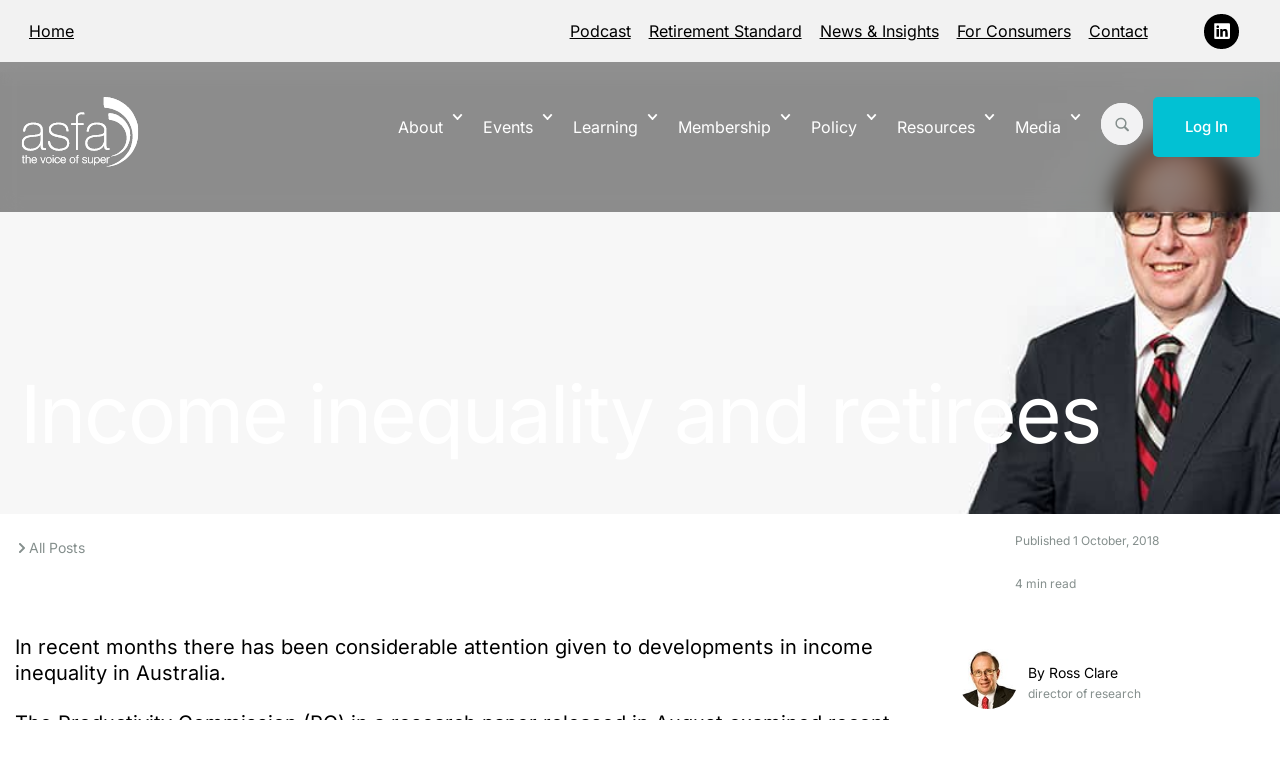

--- FILE ---
content_type: text/html; charset=UTF-8
request_url: https://www.superannuation.asn.au/income-inequality-and-retirees/
body_size: 40560
content:
<!doctype html>
<html lang="en-AU">
<head>
	<meta charset="UTF-8">
	<meta name="viewport" content="width=device-width, initial-scale=1">
	<link rel="profile" href="https://gmpg.org/xfn/11">
	<meta name='robots' content='index, follow, max-image-preview:large, max-snippet:-1, max-video-preview:-1' />
	<style>img:is([sizes="auto" i], [sizes^="auto," i]) { contain-intrinsic-size: 3000px 1500px }</style>
	
	<!-- This site is optimized with the Yoast SEO Premium plugin v26.5 (Yoast SEO v26.5) - https://yoast.com/wordpress/plugins/seo/ -->
	<title>Income inequality and retirees - ASFA</title>
	<link rel="canonical" href="https://www.superannuation.asn.au/income-inequality-and-retirees/" />
	<meta property="og:locale" content="en_US" />
	<meta property="og:type" content="article" />
	<meta property="og:title" content="Income inequality and retirees" />
	<meta property="og:description" content="In recent months there has been considerable attention given to developments in income inequality in Australia. The Productivity Commission (PC) in a research paper released in August examined recent evidence [&hellip;]" />
	<meta property="og:url" content="https://www.superannuation.asn.au/income-inequality-and-retirees/" />
	<meta property="og:site_name" content="ASFA" />
	<meta property="article:published_time" content="2018-10-01T03:27:18+00:00" />
	<meta property="og:image" content="https://www.superannuation.asn.au/wp-content/uploads/2023/11/SF-Policy-frontline.jpg" />
	<meta property="og:image:width" content="1140" />
	<meta property="og:image:height" content="363" />
	<meta property="og:image:type" content="image/jpeg" />
	<meta name="author" content="asfadev" />
	<meta name="twitter:card" content="summary_large_image" />
	<meta name="twitter:label1" content="Written by" />
	<meta name="twitter:data1" content="asfadev" />
	<meta name="twitter:label2" content="Est. reading time" />
	<meta name="twitter:data2" content="3 minutes" />
	<script type="application/ld+json" class="yoast-schema-graph">{"@context":"https://schema.org","@graph":[{"@type":"Article","@id":"https://www.superannuation.asn.au/income-inequality-and-retirees/#article","isPartOf":{"@id":"https://www.superannuation.asn.au/income-inequality-and-retirees/"},"author":{"name":"asfadev","@id":"https://www.superannuation.asn.au/#/schema/person/f46f50a17d00b812741d93528ef1a692"},"headline":"Income inequality and retirees","datePublished":"2018-10-01T03:27:18+00:00","mainEntityOfPage":{"@id":"https://www.superannuation.asn.au/income-inequality-and-retirees/"},"wordCount":677,"commentCount":0,"publisher":{"@id":"https://www.superannuation.asn.au/#organization"},"image":{"@id":"https://www.superannuation.asn.au/income-inequality-and-retirees/#primaryimage"},"thumbnailUrl":"https://www.superannuation.asn.au/wp-content/uploads/2023/11/SF-Policy-frontline.jpg","articleSection":["ASFA View","Policy Frontline"],"inLanguage":"en-AU","potentialAction":[{"@type":"CommentAction","name":"Comment","target":["https://www.superannuation.asn.au/income-inequality-and-retirees/#respond"]}]},{"@type":"WebPage","@id":"https://www.superannuation.asn.au/income-inequality-and-retirees/","url":"https://www.superannuation.asn.au/income-inequality-and-retirees/","name":"Income inequality and retirees - ASFA","isPartOf":{"@id":"https://www.superannuation.asn.au/#website"},"primaryImageOfPage":{"@id":"https://www.superannuation.asn.au/income-inequality-and-retirees/#primaryimage"},"image":{"@id":"https://www.superannuation.asn.au/income-inequality-and-retirees/#primaryimage"},"thumbnailUrl":"https://www.superannuation.asn.au/wp-content/uploads/2023/11/SF-Policy-frontline.jpg","datePublished":"2018-10-01T03:27:18+00:00","breadcrumb":{"@id":"https://www.superannuation.asn.au/income-inequality-and-retirees/#breadcrumb"},"inLanguage":"en-AU","potentialAction":[{"@type":"ReadAction","target":["https://www.superannuation.asn.au/income-inequality-and-retirees/"]}]},{"@type":"ImageObject","inLanguage":"en-AU","@id":"https://www.superannuation.asn.au/income-inequality-and-retirees/#primaryimage","url":"https://www.superannuation.asn.au/wp-content/uploads/2023/11/SF-Policy-frontline.jpg","contentUrl":"https://www.superannuation.asn.au/wp-content/uploads/2023/11/SF-Policy-frontline.jpg","width":1140,"height":363},{"@type":"BreadcrumbList","@id":"https://www.superannuation.asn.au/income-inequality-and-retirees/#breadcrumb","itemListElement":[{"@type":"ListItem","position":1,"name":"Home","item":"https://www.superannuation.asn.au/"},{"@type":"ListItem","position":2,"name":"Income inequality and retirees"}]},{"@type":"WebSite","@id":"https://www.superannuation.asn.au/#website","url":"https://www.superannuation.asn.au/","name":"Association of Superannuation Funds of Australia","description":"ASFA is the peak policy, research and advocacy body for Australia&#039;s superannuation industry.","publisher":{"@id":"https://www.superannuation.asn.au/#organization"},"potentialAction":[{"@type":"SearchAction","target":{"@type":"EntryPoint","urlTemplate":"https://www.superannuation.asn.au/?s={search_term_string}"},"query-input":{"@type":"PropertyValueSpecification","valueRequired":true,"valueName":"search_term_string"}}],"inLanguage":"en-AU"},{"@type":"Organization","@id":"https://www.superannuation.asn.au/#organization","name":"Association of Superannuation Funds of Australia","url":"https://www.superannuation.asn.au/","logo":{"@type":"ImageObject","inLanguage":"en-AU","@id":"https://www.superannuation.asn.au/#/schema/logo/image/","url":"https://www.superannuation.asn.au/wp-content/uploads/2025/01/logo-blue.svg","contentUrl":"https://www.superannuation.asn.au/wp-content/uploads/2025/01/logo-blue.svg","width":120,"height":72,"caption":"Association of Superannuation Funds of Australia"},"image":{"@id":"https://www.superannuation.asn.au/#/schema/logo/image/"}},{"@type":"Person","@id":"https://www.superannuation.asn.au/#/schema/person/f46f50a17d00b812741d93528ef1a692","name":"asfadev","sameAs":["https://www.superannuation.asn.au"]}]}</script>
	<!-- / Yoast SEO Premium plugin. -->


<link rel='dns-prefetch' href='//www.superannuation.asn.au' />
<link rel='dns-prefetch' href='//www.googletagmanager.com' />
<link rel="alternate" type="application/rss+xml" title="ASFA &raquo; Feed" href="https://www.superannuation.asn.au/feed/" />
<link rel="alternate" type="application/rss+xml" title="ASFA &raquo; Comments Feed" href="https://www.superannuation.asn.au/comments/feed/" />
<link rel="alternate" type="text/calendar" title="ASFA &raquo; iCal Feed" href="https://www.superannuation.asn.au/events-all/?ical=1" />
<link rel="alternate" type="application/rss+xml" title="ASFA &raquo; Income inequality and retirees Comments Feed" href="https://www.superannuation.asn.au/income-inequality-and-retirees/feed/" />
<script>
window._wpemojiSettings = {"baseUrl":"https:\/\/s.w.org\/images\/core\/emoji\/16.0.1\/72x72\/","ext":".png","svgUrl":"https:\/\/s.w.org\/images\/core\/emoji\/16.0.1\/svg\/","svgExt":".svg","source":{"concatemoji":"https:\/\/www.superannuation.asn.au\/wp-includes\/js\/wp-emoji-release.min.js?ver=6.8.3"}};
/*! This file is auto-generated */
!function(s,n){var o,i,e;function c(e){try{var t={supportTests:e,timestamp:(new Date).valueOf()};sessionStorage.setItem(o,JSON.stringify(t))}catch(e){}}function p(e,t,n){e.clearRect(0,0,e.canvas.width,e.canvas.height),e.fillText(t,0,0);var t=new Uint32Array(e.getImageData(0,0,e.canvas.width,e.canvas.height).data),a=(e.clearRect(0,0,e.canvas.width,e.canvas.height),e.fillText(n,0,0),new Uint32Array(e.getImageData(0,0,e.canvas.width,e.canvas.height).data));return t.every(function(e,t){return e===a[t]})}function u(e,t){e.clearRect(0,0,e.canvas.width,e.canvas.height),e.fillText(t,0,0);for(var n=e.getImageData(16,16,1,1),a=0;a<n.data.length;a++)if(0!==n.data[a])return!1;return!0}function f(e,t,n,a){switch(t){case"flag":return n(e,"\ud83c\udff3\ufe0f\u200d\u26a7\ufe0f","\ud83c\udff3\ufe0f\u200b\u26a7\ufe0f")?!1:!n(e,"\ud83c\udde8\ud83c\uddf6","\ud83c\udde8\u200b\ud83c\uddf6")&&!n(e,"\ud83c\udff4\udb40\udc67\udb40\udc62\udb40\udc65\udb40\udc6e\udb40\udc67\udb40\udc7f","\ud83c\udff4\u200b\udb40\udc67\u200b\udb40\udc62\u200b\udb40\udc65\u200b\udb40\udc6e\u200b\udb40\udc67\u200b\udb40\udc7f");case"emoji":return!a(e,"\ud83e\udedf")}return!1}function g(e,t,n,a){var r="undefined"!=typeof WorkerGlobalScope&&self instanceof WorkerGlobalScope?new OffscreenCanvas(300,150):s.createElement("canvas"),o=r.getContext("2d",{willReadFrequently:!0}),i=(o.textBaseline="top",o.font="600 32px Arial",{});return e.forEach(function(e){i[e]=t(o,e,n,a)}),i}function t(e){var t=s.createElement("script");t.src=e,t.defer=!0,s.head.appendChild(t)}"undefined"!=typeof Promise&&(o="wpEmojiSettingsSupports",i=["flag","emoji"],n.supports={everything:!0,everythingExceptFlag:!0},e=new Promise(function(e){s.addEventListener("DOMContentLoaded",e,{once:!0})}),new Promise(function(t){var n=function(){try{var e=JSON.parse(sessionStorage.getItem(o));if("object"==typeof e&&"number"==typeof e.timestamp&&(new Date).valueOf()<e.timestamp+604800&&"object"==typeof e.supportTests)return e.supportTests}catch(e){}return null}();if(!n){if("undefined"!=typeof Worker&&"undefined"!=typeof OffscreenCanvas&&"undefined"!=typeof URL&&URL.createObjectURL&&"undefined"!=typeof Blob)try{var e="postMessage("+g.toString()+"("+[JSON.stringify(i),f.toString(),p.toString(),u.toString()].join(",")+"));",a=new Blob([e],{type:"text/javascript"}),r=new Worker(URL.createObjectURL(a),{name:"wpTestEmojiSupports"});return void(r.onmessage=function(e){c(n=e.data),r.terminate(),t(n)})}catch(e){}c(n=g(i,f,p,u))}t(n)}).then(function(e){for(var t in e)n.supports[t]=e[t],n.supports.everything=n.supports.everything&&n.supports[t],"flag"!==t&&(n.supports.everythingExceptFlag=n.supports.everythingExceptFlag&&n.supports[t]);n.supports.everythingExceptFlag=n.supports.everythingExceptFlag&&!n.supports.flag,n.DOMReady=!1,n.readyCallback=function(){n.DOMReady=!0}}).then(function(){return e}).then(function(){var e;n.supports.everything||(n.readyCallback(),(e=n.source||{}).concatemoji?t(e.concatemoji):e.wpemoji&&e.twemoji&&(t(e.twemoji),t(e.wpemoji)))}))}((window,document),window._wpemojiSettings);
</script>
<!-- www.superannuation.asn.au is managing ads with Advanced Ads 2.0.14 – https://wpadvancedads.com/ --><script id="super-ready">
			window.advanced_ads_ready=function(e,a){a=a||"complete";var d=function(e){return"interactive"===a?"loading"!==e:"complete"===e};d(document.readyState)?e():document.addEventListener("readystatechange",(function(a){d(a.target.readyState)&&e()}),{once:"interactive"===a})},window.advanced_ads_ready_queue=window.advanced_ads_ready_queue||[];		</script>
		<link rel='stylesheet' id='tribe-events-pro-mini-calendar-block-styles-css' href='https://www.superannuation.asn.au/wp-content/plugins/events-calendar-pro/build/css/tribe-events-pro-mini-calendar-block.css?ver=7.7.12' media='all' />
<link rel='stylesheet' id='tec-variables-skeleton-css' href='https://www.superannuation.asn.au/wp-content/plugins/the-events-calendar/common/build/css/variables-skeleton.css?ver=6.10.1' media='all' />
<link rel='stylesheet' id='tec-variables-full-css' href='https://www.superannuation.asn.au/wp-content/plugins/the-events-calendar/common/build/css/variables-full.css?ver=6.10.1' media='all' />
<link rel='stylesheet' id='tribe-events-v2-virtual-single-block-css' href='https://www.superannuation.asn.au/wp-content/plugins/events-calendar-pro/build/css/events-virtual-single-block.css?ver=7.7.12' media='all' />
<style id='wp-emoji-styles-inline-css'>

	img.wp-smiley, img.emoji {
		display: inline !important;
		border: none !important;
		box-shadow: none !important;
		height: 1em !important;
		width: 1em !important;
		margin: 0 0.07em !important;
		vertical-align: -0.1em !important;
		background: none !important;
		padding: 0 !important;
	}
</style>
<link rel='stylesheet' id='wp-block-library-css' href='https://www.superannuation.asn.au/wp-includes/css/dist/block-library/style.min.css?ver=6.8.3' media='all' />
<style id='global-styles-inline-css'>
:root{--wp--preset--aspect-ratio--square: 1;--wp--preset--aspect-ratio--4-3: 4/3;--wp--preset--aspect-ratio--3-4: 3/4;--wp--preset--aspect-ratio--3-2: 3/2;--wp--preset--aspect-ratio--2-3: 2/3;--wp--preset--aspect-ratio--16-9: 16/9;--wp--preset--aspect-ratio--9-16: 9/16;--wp--preset--color--black: #000000;--wp--preset--color--cyan-bluish-gray: #abb8c3;--wp--preset--color--white: #ffffff;--wp--preset--color--pale-pink: #f78da7;--wp--preset--color--vivid-red: #cf2e2e;--wp--preset--color--luminous-vivid-orange: #ff6900;--wp--preset--color--luminous-vivid-amber: #fcb900;--wp--preset--color--light-green-cyan: #7bdcb5;--wp--preset--color--vivid-green-cyan: #00d084;--wp--preset--color--pale-cyan-blue: #8ed1fc;--wp--preset--color--vivid-cyan-blue: #0693e3;--wp--preset--color--vivid-purple: #9b51e0;--wp--preset--gradient--vivid-cyan-blue-to-vivid-purple: linear-gradient(135deg,rgba(6,147,227,1) 0%,rgb(155,81,224) 100%);--wp--preset--gradient--light-green-cyan-to-vivid-green-cyan: linear-gradient(135deg,rgb(122,220,180) 0%,rgb(0,208,130) 100%);--wp--preset--gradient--luminous-vivid-amber-to-luminous-vivid-orange: linear-gradient(135deg,rgba(252,185,0,1) 0%,rgba(255,105,0,1) 100%);--wp--preset--gradient--luminous-vivid-orange-to-vivid-red: linear-gradient(135deg,rgba(255,105,0,1) 0%,rgb(207,46,46) 100%);--wp--preset--gradient--very-light-gray-to-cyan-bluish-gray: linear-gradient(135deg,rgb(238,238,238) 0%,rgb(169,184,195) 100%);--wp--preset--gradient--cool-to-warm-spectrum: linear-gradient(135deg,rgb(74,234,220) 0%,rgb(151,120,209) 20%,rgb(207,42,186) 40%,rgb(238,44,130) 60%,rgb(251,105,98) 80%,rgb(254,248,76) 100%);--wp--preset--gradient--blush-light-purple: linear-gradient(135deg,rgb(255,206,236) 0%,rgb(152,150,240) 100%);--wp--preset--gradient--blush-bordeaux: linear-gradient(135deg,rgb(254,205,165) 0%,rgb(254,45,45) 50%,rgb(107,0,62) 100%);--wp--preset--gradient--luminous-dusk: linear-gradient(135deg,rgb(255,203,112) 0%,rgb(199,81,192) 50%,rgb(65,88,208) 100%);--wp--preset--gradient--pale-ocean: linear-gradient(135deg,rgb(255,245,203) 0%,rgb(182,227,212) 50%,rgb(51,167,181) 100%);--wp--preset--gradient--electric-grass: linear-gradient(135deg,rgb(202,248,128) 0%,rgb(113,206,126) 100%);--wp--preset--gradient--midnight: linear-gradient(135deg,rgb(2,3,129) 0%,rgb(40,116,252) 100%);--wp--preset--font-size--small: 13px;--wp--preset--font-size--medium: 20px;--wp--preset--font-size--large: 36px;--wp--preset--font-size--x-large: 42px;--wp--preset--spacing--20: 0.44rem;--wp--preset--spacing--30: 0.67rem;--wp--preset--spacing--40: 1rem;--wp--preset--spacing--50: 1.5rem;--wp--preset--spacing--60: 2.25rem;--wp--preset--spacing--70: 3.38rem;--wp--preset--spacing--80: 5.06rem;--wp--preset--shadow--natural: 6px 6px 9px rgba(0, 0, 0, 0.2);--wp--preset--shadow--deep: 12px 12px 50px rgba(0, 0, 0, 0.4);--wp--preset--shadow--sharp: 6px 6px 0px rgba(0, 0, 0, 0.2);--wp--preset--shadow--outlined: 6px 6px 0px -3px rgba(255, 255, 255, 1), 6px 6px rgba(0, 0, 0, 1);--wp--preset--shadow--crisp: 6px 6px 0px rgba(0, 0, 0, 1);}:root { --wp--style--global--content-size: 800px;--wp--style--global--wide-size: 1200px; }:where(body) { margin: 0; }.wp-site-blocks > .alignleft { float: left; margin-right: 2em; }.wp-site-blocks > .alignright { float: right; margin-left: 2em; }.wp-site-blocks > .aligncenter { justify-content: center; margin-left: auto; margin-right: auto; }:where(.wp-site-blocks) > * { margin-block-start: 24px; margin-block-end: 0; }:where(.wp-site-blocks) > :first-child { margin-block-start: 0; }:where(.wp-site-blocks) > :last-child { margin-block-end: 0; }:root { --wp--style--block-gap: 24px; }:root :where(.is-layout-flow) > :first-child{margin-block-start: 0;}:root :where(.is-layout-flow) > :last-child{margin-block-end: 0;}:root :where(.is-layout-flow) > *{margin-block-start: 24px;margin-block-end: 0;}:root :where(.is-layout-constrained) > :first-child{margin-block-start: 0;}:root :where(.is-layout-constrained) > :last-child{margin-block-end: 0;}:root :where(.is-layout-constrained) > *{margin-block-start: 24px;margin-block-end: 0;}:root :where(.is-layout-flex){gap: 24px;}:root :where(.is-layout-grid){gap: 24px;}.is-layout-flow > .alignleft{float: left;margin-inline-start: 0;margin-inline-end: 2em;}.is-layout-flow > .alignright{float: right;margin-inline-start: 2em;margin-inline-end: 0;}.is-layout-flow > .aligncenter{margin-left: auto !important;margin-right: auto !important;}.is-layout-constrained > .alignleft{float: left;margin-inline-start: 0;margin-inline-end: 2em;}.is-layout-constrained > .alignright{float: right;margin-inline-start: 2em;margin-inline-end: 0;}.is-layout-constrained > .aligncenter{margin-left: auto !important;margin-right: auto !important;}.is-layout-constrained > :where(:not(.alignleft):not(.alignright):not(.alignfull)){max-width: var(--wp--style--global--content-size);margin-left: auto !important;margin-right: auto !important;}.is-layout-constrained > .alignwide{max-width: var(--wp--style--global--wide-size);}body .is-layout-flex{display: flex;}.is-layout-flex{flex-wrap: wrap;align-items: center;}.is-layout-flex > :is(*, div){margin: 0;}body .is-layout-grid{display: grid;}.is-layout-grid > :is(*, div){margin: 0;}body{padding-top: 0px;padding-right: 0px;padding-bottom: 0px;padding-left: 0px;}a:where(:not(.wp-element-button)){text-decoration: underline;}:root :where(.wp-element-button, .wp-block-button__link){background-color: #32373c;border-width: 0;color: #fff;font-family: inherit;font-size: inherit;line-height: inherit;padding: calc(0.667em + 2px) calc(1.333em + 2px);text-decoration: none;}.has-black-color{color: var(--wp--preset--color--black) !important;}.has-cyan-bluish-gray-color{color: var(--wp--preset--color--cyan-bluish-gray) !important;}.has-white-color{color: var(--wp--preset--color--white) !important;}.has-pale-pink-color{color: var(--wp--preset--color--pale-pink) !important;}.has-vivid-red-color{color: var(--wp--preset--color--vivid-red) !important;}.has-luminous-vivid-orange-color{color: var(--wp--preset--color--luminous-vivid-orange) !important;}.has-luminous-vivid-amber-color{color: var(--wp--preset--color--luminous-vivid-amber) !important;}.has-light-green-cyan-color{color: var(--wp--preset--color--light-green-cyan) !important;}.has-vivid-green-cyan-color{color: var(--wp--preset--color--vivid-green-cyan) !important;}.has-pale-cyan-blue-color{color: var(--wp--preset--color--pale-cyan-blue) !important;}.has-vivid-cyan-blue-color{color: var(--wp--preset--color--vivid-cyan-blue) !important;}.has-vivid-purple-color{color: var(--wp--preset--color--vivid-purple) !important;}.has-black-background-color{background-color: var(--wp--preset--color--black) !important;}.has-cyan-bluish-gray-background-color{background-color: var(--wp--preset--color--cyan-bluish-gray) !important;}.has-white-background-color{background-color: var(--wp--preset--color--white) !important;}.has-pale-pink-background-color{background-color: var(--wp--preset--color--pale-pink) !important;}.has-vivid-red-background-color{background-color: var(--wp--preset--color--vivid-red) !important;}.has-luminous-vivid-orange-background-color{background-color: var(--wp--preset--color--luminous-vivid-orange) !important;}.has-luminous-vivid-amber-background-color{background-color: var(--wp--preset--color--luminous-vivid-amber) !important;}.has-light-green-cyan-background-color{background-color: var(--wp--preset--color--light-green-cyan) !important;}.has-vivid-green-cyan-background-color{background-color: var(--wp--preset--color--vivid-green-cyan) !important;}.has-pale-cyan-blue-background-color{background-color: var(--wp--preset--color--pale-cyan-blue) !important;}.has-vivid-cyan-blue-background-color{background-color: var(--wp--preset--color--vivid-cyan-blue) !important;}.has-vivid-purple-background-color{background-color: var(--wp--preset--color--vivid-purple) !important;}.has-black-border-color{border-color: var(--wp--preset--color--black) !important;}.has-cyan-bluish-gray-border-color{border-color: var(--wp--preset--color--cyan-bluish-gray) !important;}.has-white-border-color{border-color: var(--wp--preset--color--white) !important;}.has-pale-pink-border-color{border-color: var(--wp--preset--color--pale-pink) !important;}.has-vivid-red-border-color{border-color: var(--wp--preset--color--vivid-red) !important;}.has-luminous-vivid-orange-border-color{border-color: var(--wp--preset--color--luminous-vivid-orange) !important;}.has-luminous-vivid-amber-border-color{border-color: var(--wp--preset--color--luminous-vivid-amber) !important;}.has-light-green-cyan-border-color{border-color: var(--wp--preset--color--light-green-cyan) !important;}.has-vivid-green-cyan-border-color{border-color: var(--wp--preset--color--vivid-green-cyan) !important;}.has-pale-cyan-blue-border-color{border-color: var(--wp--preset--color--pale-cyan-blue) !important;}.has-vivid-cyan-blue-border-color{border-color: var(--wp--preset--color--vivid-cyan-blue) !important;}.has-vivid-purple-border-color{border-color: var(--wp--preset--color--vivid-purple) !important;}.has-vivid-cyan-blue-to-vivid-purple-gradient-background{background: var(--wp--preset--gradient--vivid-cyan-blue-to-vivid-purple) !important;}.has-light-green-cyan-to-vivid-green-cyan-gradient-background{background: var(--wp--preset--gradient--light-green-cyan-to-vivid-green-cyan) !important;}.has-luminous-vivid-amber-to-luminous-vivid-orange-gradient-background{background: var(--wp--preset--gradient--luminous-vivid-amber-to-luminous-vivid-orange) !important;}.has-luminous-vivid-orange-to-vivid-red-gradient-background{background: var(--wp--preset--gradient--luminous-vivid-orange-to-vivid-red) !important;}.has-very-light-gray-to-cyan-bluish-gray-gradient-background{background: var(--wp--preset--gradient--very-light-gray-to-cyan-bluish-gray) !important;}.has-cool-to-warm-spectrum-gradient-background{background: var(--wp--preset--gradient--cool-to-warm-spectrum) !important;}.has-blush-light-purple-gradient-background{background: var(--wp--preset--gradient--blush-light-purple) !important;}.has-blush-bordeaux-gradient-background{background: var(--wp--preset--gradient--blush-bordeaux) !important;}.has-luminous-dusk-gradient-background{background: var(--wp--preset--gradient--luminous-dusk) !important;}.has-pale-ocean-gradient-background{background: var(--wp--preset--gradient--pale-ocean) !important;}.has-electric-grass-gradient-background{background: var(--wp--preset--gradient--electric-grass) !important;}.has-midnight-gradient-background{background: var(--wp--preset--gradient--midnight) !important;}.has-small-font-size{font-size: var(--wp--preset--font-size--small) !important;}.has-medium-font-size{font-size: var(--wp--preset--font-size--medium) !important;}.has-large-font-size{font-size: var(--wp--preset--font-size--large) !important;}.has-x-large-font-size{font-size: var(--wp--preset--font-size--x-large) !important;}
:root :where(.wp-block-pullquote){font-size: 1.5em;line-height: 1.6;}
</style>
<link rel='stylesheet' id='tribe-events-v2-single-skeleton-css' href='https://www.superannuation.asn.au/wp-content/plugins/the-events-calendar/build/css/tribe-events-single-skeleton.css?ver=6.15.14' media='all' />
<link rel='stylesheet' id='tribe-events-v2-single-skeleton-full-css' href='https://www.superannuation.asn.au/wp-content/plugins/the-events-calendar/build/css/tribe-events-single-full.css?ver=6.15.14' media='all' />
<link rel='stylesheet' id='tec-events-elementor-widgets-base-styles-css' href='https://www.superannuation.asn.au/wp-content/plugins/the-events-calendar/build/css/integrations/plugins/elementor/widgets/widget-base.css?ver=6.15.14' media='all' />
<link rel='stylesheet' id='hello-elementor-css' href='https://www.superannuation.asn.au/wp-content/themes/hello-elementor/assets/css/reset.css?ver=3.4.5' media='all' />
<link rel='stylesheet' id='hello-elementor-theme-style-css' href='https://www.superannuation.asn.au/wp-content/themes/hello-elementor/assets/css/theme.css?ver=3.4.5' media='all' />
<link rel='stylesheet' id='elementor-frontend-css' href='https://www.superannuation.asn.au/wp-content/uploads/elementor/css/custom-frontend.min.css?ver=1768944388' media='all' />
<style id='elementor-frontend-inline-css'>
.elementor-606 .elementor-element.elementor-element-9238b41:not(.elementor-motion-effects-element-type-background), .elementor-606 .elementor-element.elementor-element-9238b41 > .elementor-motion-effects-container > .elementor-motion-effects-layer{background-image:url("https://www.superannuation.asn.au/wp-content/uploads/2023/11/SF-Policy-frontline.jpg");}
</style>
<link rel='stylesheet' id='widget-nav-menu-css' href='https://www.superannuation.asn.au/wp-content/uploads/elementor/css/custom-pro-widget-nav-menu.min.css?ver=1768944388' media='all' />
<link rel='stylesheet' id='widget-social-icons-css' href='https://www.superannuation.asn.au/wp-content/plugins/elementor/assets/css/widget-social-icons.min.css?ver=3.34.2' media='all' />
<link rel='stylesheet' id='e-apple-webkit-css' href='https://www.superannuation.asn.au/wp-content/uploads/elementor/css/custom-apple-webkit.min.css?ver=1768944388' media='all' />
<link rel='stylesheet' id='widget-image-css' href='https://www.superannuation.asn.au/wp-content/plugins/elementor/assets/css/widget-image.min.css?ver=3.34.2' media='all' />
<link rel='stylesheet' id='e-sticky-css' href='https://www.superannuation.asn.au/wp-content/plugins/elementor-pro/assets/css/modules/sticky.min.css?ver=3.34.0' media='all' />
<link rel='stylesheet' id='widget-icon-list-css' href='https://www.superannuation.asn.au/wp-content/uploads/elementor/css/custom-widget-icon-list.min.css?ver=1768944388' media='all' />
<link rel='stylesheet' id='e-animation-fadeInRight-css' href='https://www.superannuation.asn.au/wp-content/plugins/elementor/assets/lib/animations/styles/fadeInRight.min.css?ver=3.34.2' media='all' />
<link rel='stylesheet' id='widget-off-canvas-css' href='https://www.superannuation.asn.au/wp-content/plugins/elementor-pro/assets/css/widget-off-canvas.min.css?ver=3.34.0' media='all' />
<link rel='stylesheet' id='widget-search-css' href='https://www.superannuation.asn.au/wp-content/plugins/elementor-pro/assets/css/widget-search.min.css?ver=3.34.0' media='all' />
<link rel='stylesheet' id='widget-divider-css' href='https://www.superannuation.asn.au/wp-content/plugins/elementor/assets/css/widget-divider.min.css?ver=3.34.2' media='all' />
<link rel='stylesheet' id='swiper-css' href='https://www.superannuation.asn.au/wp-content/plugins/elementor/assets/lib/swiper/v8/css/swiper.min.css?ver=8.4.5' media='all' />
<link rel='stylesheet' id='e-swiper-css' href='https://www.superannuation.asn.au/wp-content/plugins/elementor/assets/css/conditionals/e-swiper.min.css?ver=3.34.2' media='all' />
<link rel='stylesheet' id='pp-swiper-css' href='https://www.superannuation.asn.au/wp-content/plugins/powerpack-lite-for-elementor/assets/css/min/pp-swiper.min.css?ver=2.9.8' media='all' />
<link rel='stylesheet' id='widget-pp-logo-carousel-css' href='https://www.superannuation.asn.au/wp-content/plugins/powerpack-lite-for-elementor/assets/css/min/widget-logo-carousel.min.css?ver=2.9.8' media='all' />
<link rel='stylesheet' id='widget-heading-css' href='https://www.superannuation.asn.au/wp-content/plugins/elementor/assets/css/widget-heading.min.css?ver=3.34.2' media='all' />
<link rel='stylesheet' id='widget-post-info-css' href='https://www.superannuation.asn.au/wp-content/plugins/elementor-pro/assets/css/widget-post-info.min.css?ver=3.34.0' media='all' />
<link rel='stylesheet' id='widget-author-box-css' href='https://www.superannuation.asn.au/wp-content/plugins/elementor-pro/assets/css/widget-author-box.min.css?ver=3.34.0' media='all' />
<link rel='stylesheet' id='e-popup-css' href='https://www.superannuation.asn.au/wp-content/plugins/elementor-pro/assets/css/conditionals/popup.min.css?ver=3.34.0' media='all' />
<link rel='stylesheet' id='elementor-post-6-css' href='https://www.superannuation.asn.au/wp-content/uploads/elementor/css/post-6.css?ver=1768944389' media='all' />
<link rel='stylesheet' id='font-awesome-5-all-css' href='https://www.superannuation.asn.au/wp-content/plugins/elementor/assets/lib/font-awesome/css/all.min.css?ver=4.11.64' media='all' />
<link rel='stylesheet' id='font-awesome-4-shim-css' href='https://www.superannuation.asn.au/wp-content/plugins/elementor/assets/lib/font-awesome/css/v4-shims.min.css?ver=3.34.2' media='all' />
<link rel='stylesheet' id='eshuzu_slick_style-css' href='https://www.superannuation.asn.au/wp-content/plugins/post-carousel-addons-for-elementor/assets/slick/slick.css?ver=258674834' media='all' />
<link rel='stylesheet' id='eshuzu-widget-stylesheet-css' href='https://www.superannuation.asn.au/wp-content/plugins/post-carousel-addons-for-elementor/assets/css/post-carousel-addons-for-elementor.css?ver=1.0.9' media='all' />
<link rel='stylesheet' id='elementor-post-19-css' href='https://www.superannuation.asn.au/wp-content/uploads/elementor/css/post-19.css?ver=1768944389' media='all' />
<link rel='stylesheet' id='elementor-post-29-css' href='https://www.superannuation.asn.au/wp-content/uploads/elementor/css/post-29.css?ver=1768944390' media='all' />
<link rel='stylesheet' id='elementor-post-606-css' href='https://www.superannuation.asn.au/wp-content/uploads/elementor/css/post-606.css?ver=1768944581' media='all' />
<link rel='stylesheet' id='elementor-post-60797-css' href='https://www.superannuation.asn.au/wp-content/uploads/elementor/css/post-60797.css?ver=1768944390' media='all' />
<link rel='stylesheet' id='elementor-post-60676-css' href='https://www.superannuation.asn.au/wp-content/uploads/elementor/css/post-60676.css?ver=1768944390' media='all' />
<link rel='stylesheet' id='elementor-post-60671-css' href='https://www.superannuation.asn.au/wp-content/uploads/elementor/css/post-60671.css?ver=1768944390' media='all' />
<link rel='stylesheet' id='elementor-post-60538-css' href='https://www.superannuation.asn.au/wp-content/uploads/elementor/css/post-60538.css?ver=1768944390' media='all' />
<link rel='stylesheet' id='elementor-post-60530-css' href='https://www.superannuation.asn.au/wp-content/uploads/elementor/css/post-60530.css?ver=1768944390' media='all' />
<link rel='stylesheet' id='elementor-post-60541-css' href='https://www.superannuation.asn.au/wp-content/uploads/elementor/css/post-60541.css?ver=1768944390' media='all' />
<link rel='stylesheet' id='elementor-post-60499-css' href='https://www.superannuation.asn.au/wp-content/uploads/elementor/css/post-60499.css?ver=1768944390' media='all' />
<link rel='stylesheet' id='elementor-post-60338-css' href='https://www.superannuation.asn.au/wp-content/uploads/elementor/css/post-60338.css?ver=1768944390' media='all' />
<link rel='stylesheet' id='elementor-post-60332-css' href='https://www.superannuation.asn.au/wp-content/uploads/elementor/css/post-60332.css?ver=1768944390' media='all' />
<link rel='stylesheet' id='elementor-post-60317-css' href='https://www.superannuation.asn.au/wp-content/uploads/elementor/css/post-60317.css?ver=1768944390' media='all' />
<link rel='stylesheet' id='elementor-post-60270-css' href='https://www.superannuation.asn.au/wp-content/uploads/elementor/css/post-60270.css?ver=1768944390' media='all' />
<link rel='stylesheet' id='elementor-post-60250-css' href='https://www.superannuation.asn.au/wp-content/uploads/elementor/css/post-60250.css?ver=1768944390' media='all' />
<link rel='stylesheet' id='elementor-post-60074-css' href='https://www.superannuation.asn.au/wp-content/uploads/elementor/css/post-60074.css?ver=1768944390' media='all' />
<link rel='stylesheet' id='elementor-post-60070-css' href='https://www.superannuation.asn.au/wp-content/uploads/elementor/css/post-60070.css?ver=1768944390' media='all' />
<link rel='stylesheet' id='elementor-post-60066-css' href='https://www.superannuation.asn.au/wp-content/uploads/elementor/css/post-60066.css?ver=1768944390' media='all' />
<link rel='stylesheet' id='elementor-post-60062-css' href='https://www.superannuation.asn.au/wp-content/uploads/elementor/css/post-60062.css?ver=1768944390' media='all' />
<link rel='stylesheet' id='elementor-post-60057-css' href='https://www.superannuation.asn.au/wp-content/uploads/elementor/css/post-60057.css?ver=1768944390' media='all' />
<link rel='stylesheet' id='elementor-post-60054-css' href='https://www.superannuation.asn.au/wp-content/uploads/elementor/css/post-60054.css?ver=1768944390' media='all' />
<link rel='stylesheet' id='elementor-post-60050-css' href='https://www.superannuation.asn.au/wp-content/uploads/elementor/css/post-60050.css?ver=1768944390' media='all' />
<link rel='stylesheet' id='elementor-post-59757-css' href='https://www.superannuation.asn.au/wp-content/uploads/elementor/css/post-59757.css?ver=1768944390' media='all' />
<link rel='stylesheet' id='elementor-post-59752-css' href='https://www.superannuation.asn.au/wp-content/uploads/elementor/css/post-59752.css?ver=1768944391' media='all' />
<link rel='stylesheet' id='elementor-post-59444-css' href='https://www.superannuation.asn.au/wp-content/uploads/elementor/css/post-59444.css?ver=1768944391' media='all' />
<link rel='stylesheet' id='elementor-post-59407-css' href='https://www.superannuation.asn.au/wp-content/uploads/elementor/css/post-59407.css?ver=1768944391' media='all' />
<link rel='stylesheet' id='elementor-post-59387-css' href='https://www.superannuation.asn.au/wp-content/uploads/elementor/css/post-59387.css?ver=1768944391' media='all' />
<link rel='stylesheet' id='elementor-post-59372-css' href='https://www.superannuation.asn.au/wp-content/uploads/elementor/css/post-59372.css?ver=1768944391' media='all' />
<link rel='stylesheet' id='elementor-post-59359-css' href='https://www.superannuation.asn.au/wp-content/uploads/elementor/css/post-59359.css?ver=1768944391' media='all' />
<link rel='stylesheet' id='elementor-post-59351-css' href='https://www.superannuation.asn.au/wp-content/uploads/elementor/css/post-59351.css?ver=1768944391' media='all' />
<link rel='stylesheet' id='elementor-post-59183-css' href='https://www.superannuation.asn.au/wp-content/uploads/elementor/css/post-59183.css?ver=1768944391' media='all' />
<link rel='stylesheet' id='elementor-post-58916-css' href='https://www.superannuation.asn.au/wp-content/uploads/elementor/css/post-58916.css?ver=1768944391' media='all' />
<link rel='stylesheet' id='elementor-post-58841-css' href='https://www.superannuation.asn.au/wp-content/uploads/elementor/css/post-58841.css?ver=1768944391' media='all' />
<link rel='stylesheet' id='elementor-post-58722-css' href='https://www.superannuation.asn.au/wp-content/uploads/elementor/css/post-58722.css?ver=1768944391' media='all' />
<link rel='stylesheet' id='elementor-post-58465-css' href='https://www.superannuation.asn.au/wp-content/uploads/elementor/css/post-58465.css?ver=1768944391' media='all' />
<link rel='stylesheet' id='hello-elementor-child-style-css' href='https://www.superannuation.asn.au/wp-content/themes/hello-elementor-child/style.css?ver=2.0.0' media='all' />
<link rel='stylesheet' id='dc-custom-css-css' href='https://www.superannuation.asn.au/wp-content/themes/hello-elementor-child/assets/css/custom.css?ver=1745222124' media='all' />
<link rel='stylesheet' id='elementor-gf-local-inter-css' href='https://www.superannuation.asn.au/wp-content/uploads/elementor/google-fonts/css/inter.css?ver=1747196840' media='all' />
<script id="jquery-core-js-extra">
var pp = {"ajax_url":"https:\/\/www.superannuation.asn.au\/wp-admin\/admin-ajax.php"};
</script>
<script src="https://www.superannuation.asn.au/wp-includes/js/jquery/jquery.min.js?ver=3.7.1" id="jquery-core-js"></script>
<script src="https://www.superannuation.asn.au/wp-includes/js/jquery/jquery-migrate.min.js?ver=3.4.1" id="jquery-migrate-js"></script>
<script src="https://www.superannuation.asn.au/wp-content/plugins/elementor/assets/lib/font-awesome/js/v4-shims.min.js?ver=3.34.2" id="font-awesome-4-shim-js"></script>

<!-- Google tag (gtag.js) snippet added by Site Kit -->
<!-- Google Analytics snippet added by Site Kit -->
<script src="https://www.googletagmanager.com/gtag/js?id=GT-NBJ8ZC4" id="google_gtagjs-js" async></script>
<script id="google_gtagjs-js-after">
window.dataLayer = window.dataLayer || [];function gtag(){dataLayer.push(arguments);}
gtag("set","linker",{"domains":["www.superannuation.asn.au"]});
gtag("js", new Date());
gtag("set", "developer_id.dZTNiMT", true);
gtag("config", "GT-NBJ8ZC4");
 window._googlesitekit = window._googlesitekit || {}; window._googlesitekit.throttledEvents = []; window._googlesitekit.gtagEvent = (name, data) => { var key = JSON.stringify( { name, data } ); if ( !! window._googlesitekit.throttledEvents[ key ] ) { return; } window._googlesitekit.throttledEvents[ key ] = true; setTimeout( () => { delete window._googlesitekit.throttledEvents[ key ]; }, 5 ); gtag( "event", name, { ...data, event_source: "site-kit" } ); };
</script>
<link rel="https://api.w.org/" href="https://www.superannuation.asn.au/wp-json/" /><link rel="alternate" title="JSON" type="application/json" href="https://www.superannuation.asn.au/wp-json/wp/v2/posts/29256" /><link rel="EditURI" type="application/rsd+xml" title="RSD" href="https://www.superannuation.asn.au/xmlrpc.php?rsd" />
<meta name="generator" content="WordPress 6.8.3" />
<link rel='shortlink' href='https://www.superannuation.asn.au/?p=29256' />
<link rel="alternate" title="oEmbed (JSON)" type="application/json+oembed" href="https://www.superannuation.asn.au/wp-json/oembed/1.0/embed?url=https%3A%2F%2Fwww.superannuation.asn.au%2Fincome-inequality-and-retirees%2F" />
<link rel="alternate" title="oEmbed (XML)" type="text/xml+oembed" href="https://www.superannuation.asn.au/wp-json/oembed/1.0/embed?url=https%3A%2F%2Fwww.superannuation.asn.au%2Fincome-inequality-and-retirees%2F&#038;format=xml" />
<meta name="generator" content="Site Kit by Google 1.170.0" /><style id="mystickymenu" type="text/css">#mysticky-nav { width:100%; position: static; height: auto !important; }#mysticky-nav.wrapfixed { position:fixed; left: 0px; margin-top:0px;  z-index: 99990; -webkit-transition: 0.3s; -moz-transition: 0.3s; -o-transition: 0.3s; transition: 0.3s; -ms-filter:"progid:DXImageTransform.Microsoft.Alpha(Opacity=90)"; filter: alpha(opacity=90); opacity:0.9; background-color: #f7f5e7;}#mysticky-nav.wrapfixed .myfixed{ background-color: #f7f5e7; position: relative;top: auto;left: auto;right: auto;}#mysticky-nav .myfixed { margin:0 auto; float:none; border:0px; background:none; max-width:100%; }</style>			<style type="text/css">
																															</style>
			<meta name="tec-api-version" content="v1"><meta name="tec-api-origin" content="https://www.superannuation.asn.au"><link rel="alternate" href="https://www.superannuation.asn.au/wp-json/tribe/events/v1/" /><style>
            .my-acc-mob {
                display: none !important;
            }
        </style><meta name="generator" content="Elementor 3.34.2; features: e_font_icon_svg, additional_custom_breakpoints; settings: css_print_method-external, google_font-enabled, font_display-swap">
<meta name="format-detection" content="telephone=no">
<!-- Meta Pixel Code -->

<script>

!function(f,b,e,v,n,t,s)

{if(f.fbq)return;n=f.fbq=function(){n.callMethod?

n.callMethod.apply(n,arguments):n.queue.push(arguments)};

if(!f._fbq)f._fbq=n;n.push=n;n.loaded=!0;n.version='2.0';

n.queue=[];t=b.createElement(e);t.async=!0;

t.src=v;s=b.getElementsByTagName(e)[0];

s.parentNode.insertBefore(t,s)}(window, document,'script',

'https://connect.facebook.net/en_US/fbevents.js');

fbq('init', '676502774785734');

fbq('track', 'PageView');

</script>

<noscript><img height="1" width="1" style="display:none"

src=https://www.facebook.com/tr?id=676502774785734&ev=PageView&noscript=1

/></noscript>

<!-- End Meta Pixel Code -->
<script
    async
    src="https://securepubads.g.doubleclick.net/tag/js/gpt.js"
    crossorigin="anonymous"
  ></script>
<script>
    window.googletag = window.googletag || { cmd: [] };

    googletag.cmd.push(() => {
      // Define an ad slot for div with id "banner-ad".
      googletag
        .defineSlot("/21625831869/asfa_news_skyscraper", [160, 600], "news-hero")
        .addService(googletag.pubads());

      // Enable the PubAdsService.
      googletag.enableServices();
    });
  </script>
			<style>
				.e-con.e-parent:nth-of-type(n+4):not(.e-lazyloaded):not(.e-no-lazyload),
				.e-con.e-parent:nth-of-type(n+4):not(.e-lazyloaded):not(.e-no-lazyload) * {
					background-image: none !important;
				}
				@media screen and (max-height: 1024px) {
					.e-con.e-parent:nth-of-type(n+3):not(.e-lazyloaded):not(.e-no-lazyload),
					.e-con.e-parent:nth-of-type(n+3):not(.e-lazyloaded):not(.e-no-lazyload) * {
						background-image: none !important;
					}
				}
				@media screen and (max-height: 640px) {
					.e-con.e-parent:nth-of-type(n+2):not(.e-lazyloaded):not(.e-no-lazyload),
					.e-con.e-parent:nth-of-type(n+2):not(.e-lazyloaded):not(.e-no-lazyload) * {
						background-image: none !important;
					}
				}
			</style>
			<link rel="icon" href="https://www.superannuation.asn.au/wp-content/uploads/2024/11/cropped-asfa-favicon-32x32.png" sizes="32x32" />
<link rel="icon" href="https://www.superannuation.asn.au/wp-content/uploads/2024/11/cropped-asfa-favicon-192x192.png" sizes="192x192" />
<link rel="apple-touch-icon" href="https://www.superannuation.asn.au/wp-content/uploads/2024/11/cropped-asfa-favicon-180x180.png" />
<meta name="msapplication-TileImage" content="https://www.superannuation.asn.au/wp-content/uploads/2024/11/cropped-asfa-favicon-270x270.png" />
</head>
<body class="wp-singular post-template-default single single-post postid-29256 single-format-standard wp-custom-logo wp-embed-responsive wp-theme-hello-elementor wp-child-theme-hello-elementor-child tribe-no-js hello-elementor-default elementor-default elementor-kit-6 aa-prefix-super- elementor-page-606">


<a class="skip-link screen-reader-text" href="#content">Skip to content</a>

		<header data-elementor-type="header" data-elementor-id="19" class="elementor elementor-19 elementor-location-header" data-elementor-post-type="elementor_library">
					<section class="elementor-section elementor-top-section elementor-element elementor-element-c86367b elementor-section-content-middle elementor-hidden-mobile elementor-hidden-tablet elementor-hidden-mobile_extra elementor-section-boxed elementor-section-height-default elementor-section-height-default" data-id="c86367b" data-element_type="section" data-settings="{&quot;background_background&quot;:&quot;classic&quot;}">
						<div class="elementor-container elementor-column-gap-default">
					<div class="elementor-column elementor-col-50 elementor-top-column elementor-element elementor-element-e80db39 elementor-hidden-tablet elementor-hidden-mobile" data-id="e80db39" data-element_type="column">
			<div class="elementor-widget-wrap elementor-element-populated">
						<div class="elementor-element elementor-element-e27d436 elementor-nav-menu__align-start elementor-nav-menu--stretch main-menu-header over-menu elementor-nav-menu--dropdown-tablet elementor-nav-menu__text-align-aside elementor-nav-menu--toggle elementor-nav-menu--burger elementor-widget elementor-widget-nav-menu" data-id="e27d436" data-element_type="widget" data-settings="{&quot;full_width&quot;:&quot;stretch&quot;,&quot;layout&quot;:&quot;horizontal&quot;,&quot;submenu_icon&quot;:{&quot;value&quot;:&quot;&lt;svg aria-hidden=\&quot;true\&quot; class=\&quot;e-font-icon-svg e-fas-caret-down\&quot; viewBox=\&quot;0 0 320 512\&quot; xmlns=\&quot;http:\/\/www.w3.org\/2000\/svg\&quot;&gt;&lt;path d=\&quot;M31.3 192h257.3c17.8 0 26.7 21.5 14.1 34.1L174.1 354.8c-7.8 7.8-20.5 7.8-28.3 0L17.2 226.1C4.6 213.5 13.5 192 31.3 192z\&quot;&gt;&lt;\/path&gt;&lt;\/svg&gt;&quot;,&quot;library&quot;:&quot;fa-solid&quot;},&quot;toggle&quot;:&quot;burger&quot;}" data-widget_type="nav-menu.default">
								<nav aria-label="Menu" class="elementor-nav-menu--main elementor-nav-menu__container elementor-nav-menu--layout-horizontal e--pointer-none">
				<ul id="menu-1-e27d436" class="elementor-nav-menu"><li class="menu-item menu-item-type-post_type menu-item-object-page menu-item-home menu-item-687"><a href="https://www.superannuation.asn.au/" class="elementor-item">Home</a></li>
</ul>			</nav>
					<div class="elementor-menu-toggle" role="button" tabindex="0" aria-label="Menu Toggle" aria-expanded="false">
			<svg aria-hidden="true" role="presentation" class="elementor-menu-toggle__icon--open e-font-icon-svg e-fas-align-left" viewBox="0 0 448 512" xmlns="http://www.w3.org/2000/svg"><path d="M12.83 352h262.34A12.82 12.82 0 0 0 288 339.17v-38.34A12.82 12.82 0 0 0 275.17 288H12.83A12.82 12.82 0 0 0 0 300.83v38.34A12.82 12.82 0 0 0 12.83 352zm0-256h262.34A12.82 12.82 0 0 0 288 83.17V44.83A12.82 12.82 0 0 0 275.17 32H12.83A12.82 12.82 0 0 0 0 44.83v38.34A12.82 12.82 0 0 0 12.83 96zM432 160H16a16 16 0 0 0-16 16v32a16 16 0 0 0 16 16h416a16 16 0 0 0 16-16v-32a16 16 0 0 0-16-16zm0 256H16a16 16 0 0 0-16 16v32a16 16 0 0 0 16 16h416a16 16 0 0 0 16-16v-32a16 16 0 0 0-16-16z"></path></svg><svg aria-hidden="true" role="presentation" class="elementor-menu-toggle__icon--close e-font-icon-svg e-eicon-close" viewBox="0 0 1000 1000" xmlns="http://www.w3.org/2000/svg"><path d="M742 167L500 408 258 167C246 154 233 150 217 150 196 150 179 158 167 167 154 179 150 196 150 212 150 229 154 242 171 254L408 500 167 742C138 771 138 800 167 829 196 858 225 858 254 829L496 587 738 829C750 842 767 846 783 846 800 846 817 842 829 829 842 817 846 804 846 783 846 767 842 750 829 737L588 500 833 258C863 229 863 200 833 171 804 137 775 137 742 167Z"></path></svg>		</div>
					<nav class="elementor-nav-menu--dropdown elementor-nav-menu__container" aria-hidden="true">
				<ul id="menu-2-e27d436" class="elementor-nav-menu"><li class="menu-item menu-item-type-post_type menu-item-object-page menu-item-home menu-item-687"><a href="https://www.superannuation.asn.au/" class="elementor-item" tabindex="-1">Home</a></li>
</ul>			</nav>
						</div>
					</div>
		</div>
				<div class="elementor-column elementor-col-50 elementor-top-column elementor-element elementor-element-5925908" data-id="5925908" data-element_type="column">
			<div class="elementor-widget-wrap elementor-element-populated">
						<section class="elementor-section elementor-inner-section elementor-element elementor-element-a96d769 elementor-section-content-middle elementor-section-boxed elementor-section-height-default elementor-section-height-default" data-id="a96d769" data-element_type="section">
						<div class="elementor-container elementor-column-gap-default">
					<div class="elementor-column elementor-col-50 elementor-inner-column elementor-element elementor-element-0ca6c9f upper-header" data-id="0ca6c9f" data-element_type="column">
			<div class="elementor-widget-wrap elementor-element-populated">
						<div class="elementor-element elementor-element-3777164 elementor-nav-menu__align-end elementor-nav-menu--stretch main-menu-header over-menu elementor-nav-menu--dropdown-tablet elementor-nav-menu__text-align-aside elementor-nav-menu--toggle elementor-nav-menu--burger elementor-widget elementor-widget-nav-menu" data-id="3777164" data-element_type="widget" data-settings="{&quot;full_width&quot;:&quot;stretch&quot;,&quot;layout&quot;:&quot;horizontal&quot;,&quot;submenu_icon&quot;:{&quot;value&quot;:&quot;&lt;svg aria-hidden=\&quot;true\&quot; class=\&quot;e-font-icon-svg e-fas-caret-down\&quot; viewBox=\&quot;0 0 320 512\&quot; xmlns=\&quot;http:\/\/www.w3.org\/2000\/svg\&quot;&gt;&lt;path d=\&quot;M31.3 192h257.3c17.8 0 26.7 21.5 14.1 34.1L174.1 354.8c-7.8 7.8-20.5 7.8-28.3 0L17.2 226.1C4.6 213.5 13.5 192 31.3 192z\&quot;&gt;&lt;\/path&gt;&lt;\/svg&gt;&quot;,&quot;library&quot;:&quot;fa-solid&quot;},&quot;toggle&quot;:&quot;burger&quot;}" data-widget_type="nav-menu.default">
								<nav aria-label="Menu" class="elementor-nav-menu--main elementor-nav-menu__container elementor-nav-menu--layout-horizontal e--pointer-none">
				<ul id="menu-1-3777164" class="elementor-nav-menu"><li class="for-mobile menu-item menu-item-type-post_type menu-item-object-page menu-item-home menu-item-77"><a href="https://www.superannuation.asn.au/" class="elementor-item">Home</a></li>
<li class="menu-item menu-item-type-post_type menu-item-object-page menu-item-54228"><a href="https://www.superannuation.asn.au/podcast/" class="elementor-item">Podcast</a></li>
<li class="menu-item menu-item-type-post_type menu-item-object-page menu-item-44545"><a href="https://www.superannuation.asn.au/consumers/retirement-standard/" class="elementor-item">Retirement Standard</a></li>
<li class="menu-item menu-item-type-post_type menu-item-object-page menu-item-63454"><a href="https://www.superannuation.asn.au/news/" class="elementor-item">News &#038; Insights</a></li>
<li class="tabshowonly menu-item menu-item-type-post_type menu-item-object-page menu-item-62387"><a href="https://www.superannuation.asn.au/consumers/" class="elementor-item">For Consumers</a></li>
<li class="menu-item menu-item-type-post_type menu-item-object-page menu-item-52072"><a href="https://www.superannuation.asn.au/about/contact/" class="elementor-item">Contact</a></li>
</ul>			</nav>
					<div class="elementor-menu-toggle" role="button" tabindex="0" aria-label="Menu Toggle" aria-expanded="false">
			<svg aria-hidden="true" role="presentation" class="elementor-menu-toggle__icon--open e-font-icon-svg e-fas-align-left" viewBox="0 0 448 512" xmlns="http://www.w3.org/2000/svg"><path d="M12.83 352h262.34A12.82 12.82 0 0 0 288 339.17v-38.34A12.82 12.82 0 0 0 275.17 288H12.83A12.82 12.82 0 0 0 0 300.83v38.34A12.82 12.82 0 0 0 12.83 352zm0-256h262.34A12.82 12.82 0 0 0 288 83.17V44.83A12.82 12.82 0 0 0 275.17 32H12.83A12.82 12.82 0 0 0 0 44.83v38.34A12.82 12.82 0 0 0 12.83 96zM432 160H16a16 16 0 0 0-16 16v32a16 16 0 0 0 16 16h416a16 16 0 0 0 16-16v-32a16 16 0 0 0-16-16zm0 256H16a16 16 0 0 0-16 16v32a16 16 0 0 0 16 16h416a16 16 0 0 0 16-16v-32a16 16 0 0 0-16-16z"></path></svg><svg aria-hidden="true" role="presentation" class="elementor-menu-toggle__icon--close e-font-icon-svg e-eicon-close" viewBox="0 0 1000 1000" xmlns="http://www.w3.org/2000/svg"><path d="M742 167L500 408 258 167C246 154 233 150 217 150 196 150 179 158 167 167 154 179 150 196 150 212 150 229 154 242 171 254L408 500 167 742C138 771 138 800 167 829 196 858 225 858 254 829L496 587 738 829C750 842 767 846 783 846 800 846 817 842 829 829 842 817 846 804 846 783 846 767 842 750 829 737L588 500 833 258C863 229 863 200 833 171 804 137 775 137 742 167Z"></path></svg>		</div>
					<nav class="elementor-nav-menu--dropdown elementor-nav-menu__container" aria-hidden="true">
				<ul id="menu-2-3777164" class="elementor-nav-menu"><li class="for-mobile menu-item menu-item-type-post_type menu-item-object-page menu-item-home menu-item-77"><a href="https://www.superannuation.asn.au/" class="elementor-item" tabindex="-1">Home</a></li>
<li class="menu-item menu-item-type-post_type menu-item-object-page menu-item-54228"><a href="https://www.superannuation.asn.au/podcast/" class="elementor-item" tabindex="-1">Podcast</a></li>
<li class="menu-item menu-item-type-post_type menu-item-object-page menu-item-44545"><a href="https://www.superannuation.asn.au/consumers/retirement-standard/" class="elementor-item" tabindex="-1">Retirement Standard</a></li>
<li class="menu-item menu-item-type-post_type menu-item-object-page menu-item-63454"><a href="https://www.superannuation.asn.au/news/" class="elementor-item" tabindex="-1">News &#038; Insights</a></li>
<li class="tabshowonly menu-item menu-item-type-post_type menu-item-object-page menu-item-62387"><a href="https://www.superannuation.asn.au/consumers/" class="elementor-item" tabindex="-1">For Consumers</a></li>
<li class="menu-item menu-item-type-post_type menu-item-object-page menu-item-52072"><a href="https://www.superannuation.asn.au/about/contact/" class="elementor-item" tabindex="-1">Contact</a></li>
</ul>			</nav>
						</div>
					</div>
		</div>
				<div class="elementor-column elementor-col-50 elementor-inner-column elementor-element elementor-element-1e0daf7 upper-social" data-id="1e0daf7" data-element_type="column">
			<div class="elementor-widget-wrap elementor-element-populated">
						<div class="elementor-element elementor-element-de616b0 e-grid-align-right elementor-shape-rounded elementor-grid-0 elementor-widget elementor-widget-social-icons" data-id="de616b0" data-element_type="widget" data-widget_type="social-icons.default">
							<div class="elementor-social-icons-wrapper elementor-grid">
							<span class="elementor-grid-item">
					<a class="elementor-icon elementor-social-icon elementor-social-icon-linkedin elementor-repeater-item-407c9e1" href="https://www.linkedin.com/company/asfaaust" target="_blank">
						<span class="elementor-screen-only">Linkedin</span>
						<svg aria-hidden="true" class="e-font-icon-svg e-fab-linkedin" viewBox="0 0 448 512" xmlns="http://www.w3.org/2000/svg"><path d="M416 32H31.9C14.3 32 0 46.5 0 64.3v383.4C0 465.5 14.3 480 31.9 480H416c17.6 0 32-14.5 32-32.3V64.3c0-17.8-14.4-32.3-32-32.3zM135.4 416H69V202.2h66.5V416zm-33.2-243c-21.3 0-38.5-17.3-38.5-38.5S80.9 96 102.2 96c21.2 0 38.5 17.3 38.5 38.5 0 21.3-17.2 38.5-38.5 38.5zm282.1 243h-66.4V312c0-24.8-.5-56.7-34.5-56.7-34.6 0-39.9 27-39.9 54.9V416h-66.4V202.2h63.7v29.2h.9c8.9-16.8 30.6-34.5 62.9-34.5 67.2 0 79.7 44.3 79.7 101.9V416z"></path></svg>					</a>
				</span>
					</div>
						</div>
					</div>
		</div>
					</div>
		</section>
					</div>
		</div>
					</div>
		</section>
				<section class="elementor-section elementor-top-section elementor-element elementor-element-4a9406d header-main elementor-hidden-mobile elementor-hidden-tablet elementor-hidden-mobile_extra elementor-hidden-tablet_extra elementor-section-boxed elementor-section-height-default elementor-section-height-default" data-id="4a9406d" data-element_type="section" data-settings="{&quot;background_background&quot;:&quot;classic&quot;,&quot;sticky&quot;:&quot;top&quot;,&quot;sticky_on&quot;:[&quot;desktop&quot;,&quot;tablet_extra&quot;,&quot;tablet&quot;,&quot;mobile_extra&quot;,&quot;mobile&quot;],&quot;sticky_offset&quot;:0,&quot;sticky_effects_offset&quot;:0,&quot;sticky_anchor_link_offset&quot;:0}">
						<div class="elementor-container elementor-column-gap-default">
					<div class="elementor-column elementor-col-50 elementor-top-column elementor-element elementor-element-09f124f" data-id="09f124f" data-element_type="column">
			<div class="elementor-widget-wrap elementor-element-populated">
						<div class="elementor-element elementor-element-3f82921 elementor-widget__width-auto elementor-widget elementor-widget-theme-site-logo elementor-widget-image" data-id="3f82921" data-element_type="widget" data-widget_type="theme-site-logo.default">
											<a href="https://www.superannuation.asn.au">
			<img width="120" height="72" src="https://www.superannuation.asn.au/wp-content/uploads/2024/11/Site-Logo.svg" class="attachment-full size-full wp-image-443" alt="Site Logo" />				</a>
											</div>
					</div>
		</div>
				<div class="elementor-column elementor-col-50 elementor-top-column elementor-element elementor-element-d1c6d00" data-id="d1c6d00" data-element_type="column">
			<div class="elementor-widget-wrap elementor-element-populated">
						<div class="elementor-element elementor-element-8b433dd elementor-nav-menu__align-end elementor-nav-menu--stretch main-menu-header main-menu-header2 imp-menu elementor-hidden-mobile elementor-widget__width-auto elementor-nav-menu--dropdown-tablet_extra elementor-nav-menu__text-align-aside elementor-nav-menu--toggle elementor-nav-menu--burger elementor-widget elementor-widget-nav-menu" data-id="8b433dd" data-element_type="widget" data-settings="{&quot;full_width&quot;:&quot;stretch&quot;,&quot;submenu_icon&quot;:{&quot;value&quot;:&quot;&lt;svg aria-hidden=\&quot;true\&quot; class=\&quot;fa-svg-chevron-down e-font-icon-svg e-fas-chevron-down\&quot; viewBox=\&quot;0 0 448 512\&quot; xmlns=\&quot;http:\/\/www.w3.org\/2000\/svg\&quot;&gt;&lt;path d=\&quot;M207.029 381.476L12.686 187.132c-9.373-9.373-9.373-24.569 0-33.941l22.667-22.667c9.357-9.357 24.522-9.375 33.901-.04L224 284.505l154.745-154.021c9.379-9.335 24.544-9.317 33.901.04l22.667 22.667c9.373 9.373 9.373 24.569 0 33.941L240.971 381.476c-9.373 9.372-24.569 9.372-33.942 0z\&quot;&gt;&lt;\/path&gt;&lt;\/svg&gt;&quot;,&quot;library&quot;:&quot;fa-solid&quot;},&quot;layout&quot;:&quot;horizontal&quot;,&quot;toggle&quot;:&quot;burger&quot;}" data-widget_type="nav-menu.default">
								<nav aria-label="Menu" class="elementor-nav-menu--main elementor-nav-menu__container elementor-nav-menu--layout-horizontal e--pointer-none">
				<ul id="menu-1-8b433dd" class="elementor-nav-menu"><li class="menu-item menu-item-type-post_type menu-item-object-page menu-item-has-children menu-item-44516"><a href="https://www.superannuation.asn.au/about/" class="elementor-item">About</a>
<ul class="sub-menu elementor-nav-menu--dropdown">
	<li class="menu-item menu-item-type-post_type menu-item-object-page menu-item-44522"><a href="https://www.superannuation.asn.au/about/" class="elementor-sub-item">About ASFA</a></li>
	<li class="menu-item menu-item-type-post_type menu-item-object-page menu-item-44517"><a href="https://www.superannuation.asn.au/about/asfa-governance/" class="elementor-sub-item">ASFA Governance</a></li>
	<li class="menu-item menu-item-type-post_type menu-item-object-page menu-item-44520"><a href="https://www.superannuation.asn.au/about/executive-team/" class="elementor-sub-item">Executive Team</a></li>
	<li class="menu-item menu-item-type-post_type menu-item-object-page menu-item-44518"><a href="https://www.superannuation.asn.au/about/board-of-directors/" class="elementor-sub-item">Board of Directors</a></li>
	<li class="menu-item menu-item-type-post_type menu-item-object-page menu-item-44521"><a href="https://www.superannuation.asn.au/about/faqs/" class="elementor-sub-item">FAQs</a></li>
	<li class="menu-item menu-item-type-post_type menu-item-object-page menu-item-44519"><a href="https://www.superannuation.asn.au/about/contact/" class="elementor-sub-item">Contact</a></li>
</ul>
</li>
<li class="menu-item menu-item-type-custom menu-item-object-custom menu-item-has-children menu-item-23"><a href="/events/" class="elementor-item">Events</a>
<ul class="sub-menu elementor-nav-menu--dropdown">
	<li class="menu-item menu-item-type-custom menu-item-object-custom menu-item-649"><a href="/events/" class="elementor-sub-item">ASFA Events</a></li>
	<li class="menu-item menu-item-type-post_type menu-item-object-page menu-item-45311"><a href="https://www.superannuation.asn.au/events-calendar/" class="elementor-sub-item">Professional Development Calendar</a></li>
	<li class="menu-item menu-item-type-post_type menu-item-object-page menu-item-45309"><a href="https://www.superannuation.asn.au/discussion-groups/" class="elementor-sub-item">Discussion Groups</a></li>
	<li class="menu-item menu-item-type-post_type menu-item-object-page menu-item-44696"><a href="https://www.superannuation.asn.au/the-asfa-studio/" class="elementor-sub-item">The ASFA Studio</a></li>
	<li class="menu-item menu-item-type-post_type menu-item-object-page menu-item-45310"><a href="https://www.superannuation.asn.au/partner-with-asfa/" class="elementor-sub-item">Partner with us</a></li>
</ul>
</li>
<li class="menu-item menu-item-type-post_type menu-item-object-page menu-item-has-children menu-item-44523"><a href="https://www.superannuation.asn.au/learning/" class="elementor-item">Learning</a>
<ul class="sub-menu elementor-nav-menu--dropdown">
	<li class="menu-item menu-item-type-post_type menu-item-object-page menu-item-44526"><a href="https://www.superannuation.asn.au/learning/" class="elementor-sub-item">About ASFA Learning</a></li>
	<li class="menu-item menu-item-type-post_type menu-item-object-page menu-item-45312"><a href="https://www.superannuation.asn.au/learning/courses/" class="elementor-sub-item">Courses</a></li>
	<li class="menu-item menu-item-type-post_type menu-item-object-page menu-item-45145"><a href="https://www.superannuation.asn.au/events-calendar/" class="elementor-sub-item">Professional Development Calendar</a></li>
	<li class="menu-item menu-item-type-post_type menu-item-object-page menu-item-63641"><a href="https://www.superannuation.asn.au/learning/digital-credentials/" class="elementor-sub-item">Digital Credentials​</a></li>
	<li class="menu-item menu-item-type-custom menu-item-object-custom menu-item-658"><a target="_blank" href="https://learning.superannuation.asn.au/my/" class="elementor-sub-item">Learning Hub</a></li>
	<li class="menu-item menu-item-type-post_type menu-item-object-page menu-item-44525"><a href="https://www.superannuation.asn.au/learning/student-information/" class="elementor-sub-item">Student Information</a></li>
	<li class="menu-item menu-item-type-post_type menu-item-object-page menu-item-44524"><a href="https://www.superannuation.asn.au/learning/cpd/" class="elementor-sub-item">CPD</a></li>
</ul>
</li>
<li class="menu-item menu-item-type-post_type menu-item-object-page menu-item-has-children menu-item-44527"><a href="https://www.superannuation.asn.au/membership/" class="elementor-item">Membership</a>
<ul class="sub-menu elementor-nav-menu--dropdown">
	<li class="menu-item menu-item-type-post_type menu-item-object-page menu-item-44529"><a href="https://www.superannuation.asn.au/membership/" class="elementor-sub-item">ASFA Membership</a></li>
	<li class="menu-item menu-item-type-post_type menu-item-object-page menu-item-45314"><a href="https://www.superannuation.asn.au/discussion-groups/" class="elementor-sub-item">Discussion Groups</a></li>
	<li class="menu-item menu-item-type-post_type menu-item-object-page menu-item-44699"><a href="https://www.superannuation.asn.au/membership/join-asfa/" class="elementor-sub-item">Join ASFA</a></li>
	<li class="menu-item menu-item-type-post_type menu-item-object-page menu-item-44698"><a href="https://www.superannuation.asn.au/membership/member-directory/" class="elementor-sub-item">Member Directory</a></li>
	<li class="menu-item menu-item-type-post_type menu-item-object-page menu-item-57683"><a href="https://www.superannuation.asn.au/membership/life-members/" class="elementor-sub-item">Life Members</a></li>
	<li class="menu-item menu-item-type-post_type menu-item-object-page menu-item-44697"><a href="https://www.superannuation.asn.au/membership/create-an-account/" class="elementor-sub-item">Create an Account</a></li>
</ul>
</li>
<li class="menu-item menu-item-type-post_type menu-item-object-page menu-item-has-children menu-item-44530"><a href="https://www.superannuation.asn.au/policy/" class="elementor-item">Policy</a>
<ul class="sub-menu elementor-nav-menu--dropdown">
	<li class="menu-item menu-item-type-post_type menu-item-object-page menu-item-44539"><a href="https://www.superannuation.asn.au/policy/" class="elementor-sub-item">About ASFA Policy</a></li>
	<li class="menu-item menu-item-type-post_type menu-item-object-page menu-item-44536"><a href="https://www.superannuation.asn.au/policy/research-papers/" class="elementor-sub-item">Research &#038; Papers</a></li>
	<li class="menu-item menu-item-type-post_type menu-item-object-page menu-item-44538"><a href="https://www.superannuation.asn.au/policy/submissions/" class="elementor-sub-item">Submissions</a></li>
	<li class="menu-item menu-item-type-post_type menu-item-object-page menu-item-44537"><a href="https://www.superannuation.asn.au/policy/service-standards/" class="elementor-sub-item">Service Standards &#038; Guidance</a></li>
	<li class="menu-item menu-item-type-post_type menu-item-object-page menu-item-44534"><a href="https://www.superannuation.asn.au/policy/governance-principles/" class="elementor-sub-item">Policy Governance &#038; Principles</a></li>
	<li class="menu-item menu-item-type-post_type menu-item-object-page menu-item-44531"><a href="https://www.superannuation.asn.au/policy/advocacy-priorities/" class="elementor-sub-item">Advocacy Priorities</a></li>
	<li class="menu-item menu-item-type-post_type menu-item-object-page menu-item-44532"><a href="https://www.superannuation.asn.au/policy/asfa-action/" class="elementor-sub-item">ASFA Action</a></li>
	<li class="menu-item menu-item-type-post_type menu-item-object-page locked-page-item menu-item-44535"><a href="https://www.superannuation.asn.au/policy/regulatory-watchlist/" class="elementor-sub-item">Regulatory Watchlist</a></li>
</ul>
</li>
<li class="menu-item menu-item-type-custom menu-item-object-custom menu-item-has-children menu-item-27"><a href="#" class="elementor-item elementor-item-anchor">Resources</a>
<ul class="sub-menu elementor-nav-menu--dropdown">
	<li class="menu-item menu-item-type-post_type menu-item-object-page menu-item-63455"><a href="https://www.superannuation.asn.au/news/" class="elementor-sub-item">News &#038; Insights</a></li>
	<li class="menu-item menu-item-type-post_type menu-item-object-page menu-item-53739"><a href="https://www.superannuation.asn.au/podcast/" class="elementor-sub-item">Podcast</a></li>
	<li class="menu-item menu-item-type-post_type menu-item-object-page menu-item-44543"><a href="https://www.superannuation.asn.au/policy/financial-crimes-protection-initiative/" class="elementor-sub-item">Financial Crimes Protection Initiative</a></li>
	<li class="menu-item menu-item-type-post_type menu-item-object-page menu-item-63130"><a href="https://www.superannuation.asn.au/payday-super-hub/" class="elementor-sub-item">Payday Super Hub</a></li>
	<li class="menu-item menu-item-type-post_type menu-item-object-page menu-item-44583"><a href="https://www.superannuation.asn.au/consumers/retirement-standard/" class="elementor-sub-item">Retirement Standard</a></li>
	<li class="menu-item menu-item-type-post_type menu-item-object-page menu-item-44702"><a href="https://www.superannuation.asn.au/ftse-index/" class="elementor-sub-item">FTSE ASFA Index Series</a></li>
	<li class="menu-item menu-item-type-post_type menu-item-object-page menu-item-44700"><a href="https://www.superannuation.asn.au/asfa-inpractice/" class="elementor-sub-item">ASFA InPractice</a></li>
	<li class="menu-item menu-item-type-post_type menu-item-object-page menu-item-44701"><a href="https://www.superannuation.asn.au/super-statistics/" class="elementor-sub-item">Super Statistics</a></li>
	<li class="menu-item menu-item-type-post_type menu-item-object-page menu-item-45315"><a href="https://www.superannuation.asn.au/partner-with-asfa/" class="elementor-sub-item">Partner with Us</a></li>
</ul>
</li>
<li class="menu-item menu-item-type-post_type menu-item-object-page menu-item-has-children menu-item-44540"><a href="https://www.superannuation.asn.au/media/" class="elementor-item">Media</a>
<ul class="sub-menu elementor-nav-menu--dropdown">
	<li class="menu-item menu-item-type-post_type menu-item-object-page menu-item-44542"><a href="https://www.superannuation.asn.au/media/" class="elementor-sub-item">Media Releases</a></li>
	<li class="menu-item menu-item-type-post_type menu-item-object-page menu-item-44541"><a href="https://www.superannuation.asn.au/media/contact/" class="elementor-sub-item">Contact Media</a></li>
</ul>
</li>
<li class="my-acc-mob menu-item menu-item-type-custom menu-item-object-custom menu-item-has-children menu-item-54750"><a href="#" class="elementor-item elementor-item-anchor">My Account</a>
<ul class="sub-menu elementor-nav-menu--dropdown">
	<li class="menu-item menu-item-type-custom menu-item-object-custom menu-item-54751"><a href="https://portal.superannuation.asn.au/profile/" class="elementor-sub-item">My Profile</a></li>
	<li class="menu-item menu-item-type-custom menu-item-object-custom menu-item-54752"><a href="https://portal.superannuation.asn.au/e-comms-entry/" class="elementor-sub-item">My Communication Preferences</a></li>
	<li class="menu-item menu-item-type-custom menu-item-object-custom menu-item-54753"><a href="https://portal.superannuation.asn.au/my-invoices/" class="elementor-sub-item">My Invoices</a></li>
	<li class="menu-item menu-item-type-custom menu-item-object-custom menu-item-54754"><a href="https://portal.superannuation.asn.au/manage-my-registration/" class="elementor-sub-item">My Registrations</a></li>
	<li class="menu-item menu-item-type-custom menu-item-object-custom menu-item-54755"><a href="https://portal.superannuation.asn.au/manage-subscription/" class="elementor-sub-item">My Subscriptions</a></li>
	<li class="menu-item menu-item-type-custom menu-item-object-custom menu-item-54756"><a href="https://portal.superannuation.asn.au/My-Activity/" class="elementor-sub-item">My Activity</a></li>
	<li class="menu-item menu-item-type-custom menu-item-object-custom menu-item-54757"><a href="https://portal.superannuation.asn.au/my-cpd/" class="elementor-sub-item">My CPD</a></li>
	<li class="menu-item menu-item-type-custom menu-item-object-custom menu-item-54758"><a href="https://learning.superannuation.asn.au/my/" class="elementor-sub-item">My Learning Hub</a></li>
</ul>
</li>
</ul>			</nav>
					<div class="elementor-menu-toggle" role="button" tabindex="0" aria-label="Menu Toggle" aria-expanded="false">
			<svg aria-hidden="true" role="presentation" class="elementor-menu-toggle__icon--open e-font-icon-svg e-fas-bars" viewBox="0 0 448 512" xmlns="http://www.w3.org/2000/svg"><path d="M16 132h416c8.837 0 16-7.163 16-16V76c0-8.837-7.163-16-16-16H16C7.163 60 0 67.163 0 76v40c0 8.837 7.163 16 16 16zm0 160h416c8.837 0 16-7.163 16-16v-40c0-8.837-7.163-16-16-16H16c-8.837 0-16 7.163-16 16v40c0 8.837 7.163 16 16 16zm0 160h416c8.837 0 16-7.163 16-16v-40c0-8.837-7.163-16-16-16H16c-8.837 0-16 7.163-16 16v40c0 8.837 7.163 16 16 16z"></path></svg><svg aria-hidden="true" role="presentation" class="elementor-menu-toggle__icon--close e-font-icon-svg e-eicon-close" viewBox="0 0 1000 1000" xmlns="http://www.w3.org/2000/svg"><path d="M742 167L500 408 258 167C246 154 233 150 217 150 196 150 179 158 167 167 154 179 150 196 150 212 150 229 154 242 171 254L408 500 167 742C138 771 138 800 167 829 196 858 225 858 254 829L496 587 738 829C750 842 767 846 783 846 800 846 817 842 829 829 842 817 846 804 846 783 846 767 842 750 829 737L588 500 833 258C863 229 863 200 833 171 804 137 775 137 742 167Z"></path></svg>		</div>
					<nav class="elementor-nav-menu--dropdown elementor-nav-menu__container" aria-hidden="true">
				<ul id="menu-2-8b433dd" class="elementor-nav-menu"><li class="menu-item menu-item-type-post_type menu-item-object-page menu-item-has-children menu-item-44516"><a href="https://www.superannuation.asn.au/about/" class="elementor-item" tabindex="-1">About</a>
<ul class="sub-menu elementor-nav-menu--dropdown">
	<li class="menu-item menu-item-type-post_type menu-item-object-page menu-item-44522"><a href="https://www.superannuation.asn.au/about/" class="elementor-sub-item" tabindex="-1">About ASFA</a></li>
	<li class="menu-item menu-item-type-post_type menu-item-object-page menu-item-44517"><a href="https://www.superannuation.asn.au/about/asfa-governance/" class="elementor-sub-item" tabindex="-1">ASFA Governance</a></li>
	<li class="menu-item menu-item-type-post_type menu-item-object-page menu-item-44520"><a href="https://www.superannuation.asn.au/about/executive-team/" class="elementor-sub-item" tabindex="-1">Executive Team</a></li>
	<li class="menu-item menu-item-type-post_type menu-item-object-page menu-item-44518"><a href="https://www.superannuation.asn.au/about/board-of-directors/" class="elementor-sub-item" tabindex="-1">Board of Directors</a></li>
	<li class="menu-item menu-item-type-post_type menu-item-object-page menu-item-44521"><a href="https://www.superannuation.asn.au/about/faqs/" class="elementor-sub-item" tabindex="-1">FAQs</a></li>
	<li class="menu-item menu-item-type-post_type menu-item-object-page menu-item-44519"><a href="https://www.superannuation.asn.au/about/contact/" class="elementor-sub-item" tabindex="-1">Contact</a></li>
</ul>
</li>
<li class="menu-item menu-item-type-custom menu-item-object-custom menu-item-has-children menu-item-23"><a href="/events/" class="elementor-item" tabindex="-1">Events</a>
<ul class="sub-menu elementor-nav-menu--dropdown">
	<li class="menu-item menu-item-type-custom menu-item-object-custom menu-item-649"><a href="/events/" class="elementor-sub-item" tabindex="-1">ASFA Events</a></li>
	<li class="menu-item menu-item-type-post_type menu-item-object-page menu-item-45311"><a href="https://www.superannuation.asn.au/events-calendar/" class="elementor-sub-item" tabindex="-1">Professional Development Calendar</a></li>
	<li class="menu-item menu-item-type-post_type menu-item-object-page menu-item-45309"><a href="https://www.superannuation.asn.au/discussion-groups/" class="elementor-sub-item" tabindex="-1">Discussion Groups</a></li>
	<li class="menu-item menu-item-type-post_type menu-item-object-page menu-item-44696"><a href="https://www.superannuation.asn.au/the-asfa-studio/" class="elementor-sub-item" tabindex="-1">The ASFA Studio</a></li>
	<li class="menu-item menu-item-type-post_type menu-item-object-page menu-item-45310"><a href="https://www.superannuation.asn.au/partner-with-asfa/" class="elementor-sub-item" tabindex="-1">Partner with us</a></li>
</ul>
</li>
<li class="menu-item menu-item-type-post_type menu-item-object-page menu-item-has-children menu-item-44523"><a href="https://www.superannuation.asn.au/learning/" class="elementor-item" tabindex="-1">Learning</a>
<ul class="sub-menu elementor-nav-menu--dropdown">
	<li class="menu-item menu-item-type-post_type menu-item-object-page menu-item-44526"><a href="https://www.superannuation.asn.au/learning/" class="elementor-sub-item" tabindex="-1">About ASFA Learning</a></li>
	<li class="menu-item menu-item-type-post_type menu-item-object-page menu-item-45312"><a href="https://www.superannuation.asn.au/learning/courses/" class="elementor-sub-item" tabindex="-1">Courses</a></li>
	<li class="menu-item menu-item-type-post_type menu-item-object-page menu-item-45145"><a href="https://www.superannuation.asn.au/events-calendar/" class="elementor-sub-item" tabindex="-1">Professional Development Calendar</a></li>
	<li class="menu-item menu-item-type-post_type menu-item-object-page menu-item-63641"><a href="https://www.superannuation.asn.au/learning/digital-credentials/" class="elementor-sub-item" tabindex="-1">Digital Credentials​</a></li>
	<li class="menu-item menu-item-type-custom menu-item-object-custom menu-item-658"><a target="_blank" href="https://learning.superannuation.asn.au/my/" class="elementor-sub-item" tabindex="-1">Learning Hub</a></li>
	<li class="menu-item menu-item-type-post_type menu-item-object-page menu-item-44525"><a href="https://www.superannuation.asn.au/learning/student-information/" class="elementor-sub-item" tabindex="-1">Student Information</a></li>
	<li class="menu-item menu-item-type-post_type menu-item-object-page menu-item-44524"><a href="https://www.superannuation.asn.au/learning/cpd/" class="elementor-sub-item" tabindex="-1">CPD</a></li>
</ul>
</li>
<li class="menu-item menu-item-type-post_type menu-item-object-page menu-item-has-children menu-item-44527"><a href="https://www.superannuation.asn.au/membership/" class="elementor-item" tabindex="-1">Membership</a>
<ul class="sub-menu elementor-nav-menu--dropdown">
	<li class="menu-item menu-item-type-post_type menu-item-object-page menu-item-44529"><a href="https://www.superannuation.asn.au/membership/" class="elementor-sub-item" tabindex="-1">ASFA Membership</a></li>
	<li class="menu-item menu-item-type-post_type menu-item-object-page menu-item-45314"><a href="https://www.superannuation.asn.au/discussion-groups/" class="elementor-sub-item" tabindex="-1">Discussion Groups</a></li>
	<li class="menu-item menu-item-type-post_type menu-item-object-page menu-item-44699"><a href="https://www.superannuation.asn.au/membership/join-asfa/" class="elementor-sub-item" tabindex="-1">Join ASFA</a></li>
	<li class="menu-item menu-item-type-post_type menu-item-object-page menu-item-44698"><a href="https://www.superannuation.asn.au/membership/member-directory/" class="elementor-sub-item" tabindex="-1">Member Directory</a></li>
	<li class="menu-item menu-item-type-post_type menu-item-object-page menu-item-57683"><a href="https://www.superannuation.asn.au/membership/life-members/" class="elementor-sub-item" tabindex="-1">Life Members</a></li>
	<li class="menu-item menu-item-type-post_type menu-item-object-page menu-item-44697"><a href="https://www.superannuation.asn.au/membership/create-an-account/" class="elementor-sub-item" tabindex="-1">Create an Account</a></li>
</ul>
</li>
<li class="menu-item menu-item-type-post_type menu-item-object-page menu-item-has-children menu-item-44530"><a href="https://www.superannuation.asn.au/policy/" class="elementor-item" tabindex="-1">Policy</a>
<ul class="sub-menu elementor-nav-menu--dropdown">
	<li class="menu-item menu-item-type-post_type menu-item-object-page menu-item-44539"><a href="https://www.superannuation.asn.au/policy/" class="elementor-sub-item" tabindex="-1">About ASFA Policy</a></li>
	<li class="menu-item menu-item-type-post_type menu-item-object-page menu-item-44536"><a href="https://www.superannuation.asn.au/policy/research-papers/" class="elementor-sub-item" tabindex="-1">Research &#038; Papers</a></li>
	<li class="menu-item menu-item-type-post_type menu-item-object-page menu-item-44538"><a href="https://www.superannuation.asn.au/policy/submissions/" class="elementor-sub-item" tabindex="-1">Submissions</a></li>
	<li class="menu-item menu-item-type-post_type menu-item-object-page menu-item-44537"><a href="https://www.superannuation.asn.au/policy/service-standards/" class="elementor-sub-item" tabindex="-1">Service Standards &#038; Guidance</a></li>
	<li class="menu-item menu-item-type-post_type menu-item-object-page menu-item-44534"><a href="https://www.superannuation.asn.au/policy/governance-principles/" class="elementor-sub-item" tabindex="-1">Policy Governance &#038; Principles</a></li>
	<li class="menu-item menu-item-type-post_type menu-item-object-page menu-item-44531"><a href="https://www.superannuation.asn.au/policy/advocacy-priorities/" class="elementor-sub-item" tabindex="-1">Advocacy Priorities</a></li>
	<li class="menu-item menu-item-type-post_type menu-item-object-page menu-item-44532"><a href="https://www.superannuation.asn.au/policy/asfa-action/" class="elementor-sub-item" tabindex="-1">ASFA Action</a></li>
	<li class="menu-item menu-item-type-post_type menu-item-object-page locked-page-item menu-item-44535"><a href="https://www.superannuation.asn.au/policy/regulatory-watchlist/" class="elementor-sub-item" tabindex="-1">Regulatory Watchlist</a></li>
</ul>
</li>
<li class="menu-item menu-item-type-custom menu-item-object-custom menu-item-has-children menu-item-27"><a href="#" class="elementor-item elementor-item-anchor" tabindex="-1">Resources</a>
<ul class="sub-menu elementor-nav-menu--dropdown">
	<li class="menu-item menu-item-type-post_type menu-item-object-page menu-item-63455"><a href="https://www.superannuation.asn.au/news/" class="elementor-sub-item" tabindex="-1">News &#038; Insights</a></li>
	<li class="menu-item menu-item-type-post_type menu-item-object-page menu-item-53739"><a href="https://www.superannuation.asn.au/podcast/" class="elementor-sub-item" tabindex="-1">Podcast</a></li>
	<li class="menu-item menu-item-type-post_type menu-item-object-page menu-item-44543"><a href="https://www.superannuation.asn.au/policy/financial-crimes-protection-initiative/" class="elementor-sub-item" tabindex="-1">Financial Crimes Protection Initiative</a></li>
	<li class="menu-item menu-item-type-post_type menu-item-object-page menu-item-63130"><a href="https://www.superannuation.asn.au/payday-super-hub/" class="elementor-sub-item" tabindex="-1">Payday Super Hub</a></li>
	<li class="menu-item menu-item-type-post_type menu-item-object-page menu-item-44583"><a href="https://www.superannuation.asn.au/consumers/retirement-standard/" class="elementor-sub-item" tabindex="-1">Retirement Standard</a></li>
	<li class="menu-item menu-item-type-post_type menu-item-object-page menu-item-44702"><a href="https://www.superannuation.asn.au/ftse-index/" class="elementor-sub-item" tabindex="-1">FTSE ASFA Index Series</a></li>
	<li class="menu-item menu-item-type-post_type menu-item-object-page menu-item-44700"><a href="https://www.superannuation.asn.au/asfa-inpractice/" class="elementor-sub-item" tabindex="-1">ASFA InPractice</a></li>
	<li class="menu-item menu-item-type-post_type menu-item-object-page menu-item-44701"><a href="https://www.superannuation.asn.au/super-statistics/" class="elementor-sub-item" tabindex="-1">Super Statistics</a></li>
	<li class="menu-item menu-item-type-post_type menu-item-object-page menu-item-45315"><a href="https://www.superannuation.asn.au/partner-with-asfa/" class="elementor-sub-item" tabindex="-1">Partner with Us</a></li>
</ul>
</li>
<li class="menu-item menu-item-type-post_type menu-item-object-page menu-item-has-children menu-item-44540"><a href="https://www.superannuation.asn.au/media/" class="elementor-item" tabindex="-1">Media</a>
<ul class="sub-menu elementor-nav-menu--dropdown">
	<li class="menu-item menu-item-type-post_type menu-item-object-page menu-item-44542"><a href="https://www.superannuation.asn.au/media/" class="elementor-sub-item" tabindex="-1">Media Releases</a></li>
	<li class="menu-item menu-item-type-post_type menu-item-object-page menu-item-44541"><a href="https://www.superannuation.asn.au/media/contact/" class="elementor-sub-item" tabindex="-1">Contact Media</a></li>
</ul>
</li>
<li class="my-acc-mob menu-item menu-item-type-custom menu-item-object-custom menu-item-has-children menu-item-54750"><a href="#" class="elementor-item elementor-item-anchor" tabindex="-1">My Account</a>
<ul class="sub-menu elementor-nav-menu--dropdown">
	<li class="menu-item menu-item-type-custom menu-item-object-custom menu-item-54751"><a href="https://portal.superannuation.asn.au/profile/" class="elementor-sub-item" tabindex="-1">My Profile</a></li>
	<li class="menu-item menu-item-type-custom menu-item-object-custom menu-item-54752"><a href="https://portal.superannuation.asn.au/e-comms-entry/" class="elementor-sub-item" tabindex="-1">My Communication Preferences</a></li>
	<li class="menu-item menu-item-type-custom menu-item-object-custom menu-item-54753"><a href="https://portal.superannuation.asn.au/my-invoices/" class="elementor-sub-item" tabindex="-1">My Invoices</a></li>
	<li class="menu-item menu-item-type-custom menu-item-object-custom menu-item-54754"><a href="https://portal.superannuation.asn.au/manage-my-registration/" class="elementor-sub-item" tabindex="-1">My Registrations</a></li>
	<li class="menu-item menu-item-type-custom menu-item-object-custom menu-item-54755"><a href="https://portal.superannuation.asn.au/manage-subscription/" class="elementor-sub-item" tabindex="-1">My Subscriptions</a></li>
	<li class="menu-item menu-item-type-custom menu-item-object-custom menu-item-54756"><a href="https://portal.superannuation.asn.au/My-Activity/" class="elementor-sub-item" tabindex="-1">My Activity</a></li>
	<li class="menu-item menu-item-type-custom menu-item-object-custom menu-item-54757"><a href="https://portal.superannuation.asn.au/my-cpd/" class="elementor-sub-item" tabindex="-1">My CPD</a></li>
	<li class="menu-item menu-item-type-custom menu-item-object-custom menu-item-54758"><a href="https://learning.superannuation.asn.au/my/" class="elementor-sub-item" tabindex="-1">My Learning Hub</a></li>
</ul>
</li>
</ul>			</nav>
						</div>
				<div class="elementor-element elementor-element-2fe6c7a elementor-widget__width-auto elementor-view-default elementor-widget elementor-widget-icon" data-id="2fe6c7a" data-element_type="widget" data-widget_type="icon.default">
							<div class="elementor-icon-wrapper">
			<a class="elementor-icon" href="https://superannuation.asn.au/search/">
			<svg xmlns="http://www.w3.org/2000/svg" id="Layer_1" data-name="Layer 1" viewBox="0 0 54 54"><defs><style>      .cls-1 {        fill: #858f8d;      }      .cls-2 {        fill: #f2f2f3;      }      .cls-3 {        fill: none;        stroke: #f2f2f3;        stroke-width: 2px;      }    </style></defs><g id="Rectangle_13" data-name="Rectangle 13"><path class="cls-2" d="M27,0h0c14.91,0,27,12.09,27,27h0c0,14.91-12.09,27-27,27h0C12.09,54,0,41.91,0,27h0C0,12.09,12.09,0,27,0Z"></path><path class="cls-3" d="M27,1h0c14.36,0,26,11.64,26,26h0c0,14.36-11.64,26-26,26h0c-14.36,0-26-11.64-26-26h0C1,12.64,12.64,1,27,1Z"></path></g><path id="Path_428" data-name="Path 428" class="cls-1" d="M18.54,26.05c0-.95.18-1.9.56-2.78.36-.85.88-1.62,1.54-2.28.65-.66,1.43-1.18,2.28-1.54.88-.37,1.82-.56,2.78-.56.95,0,1.9.18,2.78.56.85.36,1.63.89,2.28,1.55.66.65,1.18,1.43,1.54,2.28.37.88.56,1.82.56,2.78,0,.75-.12,1.49-.35,2.2-.23.68-.56,1.32-.98,1.91l4,4.02c.12.12.21.26.28.42.06.16.09.33.09.5,0,.23-.05.46-.16.67-.11.2-.26.36-.46.47-.2.12-.43.18-.67.17-.17,0-.34-.03-.51-.1-.16-.06-.31-.16-.44-.28l-4.03-4.04c-.57.38-1.19.68-1.84.89-.68.22-1.39.33-2.1.32-.95,0-1.9-.18-2.78-.56-.85-.36-1.62-.89-2.28-1.54-.65-.66-1.18-1.43-1.54-2.28-.37-.88-.56-1.82-.56-2.78ZM20.41,26.05c0,.71.13,1.4.41,2.05.27.63.65,1.2,1.14,1.68.48.48,1.06.87,1.69,1.14.65.28,1.35.42,2.05.41.71,0,1.4-.14,2.05-.41.63-.27,1.2-.65,1.68-1.14.48-.48.87-1.05,1.14-1.68.28-.65.42-1.35.41-2.05,0-.71-.13-1.41-.41-2.05-.27-.63-.65-1.2-1.14-1.69-.48-.48-1.05-.87-1.68-1.14-.65-.27-1.35-.41-2.05-.41-.71,0-1.4.13-2.05.41-.63.27-1.2.65-1.69,1.14-.48.48-.87,1.05-1.14,1.68-.28.65-.41,1.35-.41,2.05Z"></path></svg>			</a>
		</div>
						</div>
				<div class="elementor-element elementor-element-437eba6 elementor-align-right elementor-widget__width-auto elementor-hidden-tablet_extra for-consumers-btn elementor-widget elementor-widget-button" data-id="437eba6" data-element_type="widget" data-widget_type="button.default">
										<a class="elementor-button elementor-button-link elementor-size-sm" href="https://superannuation.asn.au/consumers/">
						<span class="elementor-button-content-wrapper">
									<span class="elementor-button-text">For Consumers</span>
					</span>
					</a>
								</div>
				<div class="elementor-element elementor-element-4f22a51 elementor-widget__width-auto elementor-widget elementor-widget-shortcode" data-id="4f22a51" data-element_type="widget" data-widget_type="shortcode.default">
							<div class="elementor-shortcode"><a class="elementor-button elementor-button-link elementor-size-sm" href="https://www.superannuation.asn.au/wp-login.php?redirect_to=https%3A%2F%2Fwww.superannuation.asn.au%2Fincome-inequality-and-retirees%2F">
							<span class="elementor-button-content-wrapper">
								<span class="elementor-button-text">Log In</span>
							</span>
               			</a></div>
						</div>
					</div>
		</div>
					</div>
		</section>
		<section class="elementor-element elementor-element-bb3baac elementor-hidden-desktop e-flex e-con-boxed e-con e-parent" data-id="bb3baac" data-element_type="container" id="mob-tab-header">
					<div class="e-con-inner">
		<div class="elementor-element elementor-element-881d3e3 e-con-full e-flex e-con e-child" data-id="881d3e3" data-element_type="container">
				<div class="elementor-element elementor-element-a586ded elementor-widget__width-auto elementor-widget elementor-widget-theme-site-logo elementor-widget-image" data-id="a586ded" data-element_type="widget" data-widget_type="theme-site-logo.default">
											<a href="https://www.superannuation.asn.au">
			<img width="300" height="180" src="https://www.superannuation.asn.au/wp-content/uploads/2024/11/Site-Logo.svg" class="attachment-medium size-medium wp-image-443" alt="Site Logo" />				</a>
											</div>
				</div>
		<div class="elementor-element elementor-element-1ef12eb e-con-full e-flex e-con e-child" data-id="1ef12eb" data-element_type="container">
				<div class="elementor-element elementor-element-9f3befa elementor-widget__width-auto elementor-view-default elementor-widget elementor-widget-icon" data-id="9f3befa" data-element_type="widget" data-widget_type="icon.default">
							<div class="elementor-icon-wrapper">
			<a class="elementor-icon" href="https://superannuation.asn.au/search/">
			<svg xmlns="http://www.w3.org/2000/svg" id="Layer_1" data-name="Layer 1" viewBox="0 0 54 54"><defs><style>      .cls-1 {        fill: #858f8d;      }      .cls-2 {        fill: #f2f2f3;      }      .cls-3 {        fill: none;        stroke: #f2f2f3;        stroke-width: 2px;      }    </style></defs><g id="Rectangle_13" data-name="Rectangle 13"><path class="cls-2" d="M27,0h0c14.91,0,27,12.09,27,27h0c0,14.91-12.09,27-27,27h0C12.09,54,0,41.91,0,27h0C0,12.09,12.09,0,27,0Z"></path><path class="cls-3" d="M27,1h0c14.36,0,26,11.64,26,26h0c0,14.36-11.64,26-26,26h0c-14.36,0-26-11.64-26-26h0C1,12.64,12.64,1,27,1Z"></path></g><path id="Path_428" data-name="Path 428" class="cls-1" d="M18.54,26.05c0-.95.18-1.9.56-2.78.36-.85.88-1.62,1.54-2.28.65-.66,1.43-1.18,2.28-1.54.88-.37,1.82-.56,2.78-.56.95,0,1.9.18,2.78.56.85.36,1.63.89,2.28,1.55.66.65,1.18,1.43,1.54,2.28.37.88.56,1.82.56,2.78,0,.75-.12,1.49-.35,2.2-.23.68-.56,1.32-.98,1.91l4,4.02c.12.12.21.26.28.42.06.16.09.33.09.5,0,.23-.05.46-.16.67-.11.2-.26.36-.46.47-.2.12-.43.18-.67.17-.17,0-.34-.03-.51-.1-.16-.06-.31-.16-.44-.28l-4.03-4.04c-.57.38-1.19.68-1.84.89-.68.22-1.39.33-2.1.32-.95,0-1.9-.18-2.78-.56-.85-.36-1.62-.89-2.28-1.54-.65-.66-1.18-1.43-1.54-2.28-.37-.88-.56-1.82-.56-2.78ZM20.41,26.05c0,.71.13,1.4.41,2.05.27.63.65,1.2,1.14,1.68.48.48,1.06.87,1.69,1.14.65.28,1.35.42,2.05.41.71,0,1.4-.14,2.05-.41.63-.27,1.2-.65,1.68-1.14.48-.48.87-1.05,1.14-1.68.28-.65.42-1.35.41-2.05,0-.71-.13-1.41-.41-2.05-.27-.63-.65-1.2-1.14-1.69-.48-.48-1.05-.87-1.68-1.14-.65-.27-1.35-.41-2.05-.41-.71,0-1.4.13-2.05.41-.63.27-1.2.65-1.69,1.14-.48.48-.87,1.05-1.14,1.68-.28.65-.41,1.35-.41,2.05Z"></path></svg>			</a>
		</div>
						</div>
				<div class="elementor-element elementor-element-9efd014 elementor-widget elementor-widget-button" data-id="9efd014" data-element_type="widget" data-widget_type="button.default">
										<a class="elementor-button elementor-button-link elementor-size-sm" href="#elementor-action%3Aaction%3Doff_canvas%3Atoggle%26settings%3DeyJpZCI6ImU5OWEzMzQiLCJkaXNwbGF5TW9kZSI6InRvZ2dsZSJ9">
						<span class="elementor-button-content-wrapper">
						<span class="elementor-button-icon">
				<svg xmlns="http://www.w3.org/2000/svg" width="38" height="22" viewBox="0 0 38 22"><g id="Group_1010" data-name="Group 1010" transform="translate(-321.602 -69.5)"><line id="Line_133" data-name="Line 133" x2="36" transform="translate(322.602 70.5)" fill="none" stroke="#fff" stroke-linecap="round" stroke-width="2"></line><line id="Line_134" data-name="Line 134" x2="36" transform="translate(322.602 80.5)" fill="none" stroke="#fff" stroke-linecap="round" stroke-width="2"></line><line id="Line_135" data-name="Line 135" x2="36" transform="translate(322.602 90.5)" fill="none" stroke="#fff" stroke-linecap="round" stroke-width="2"></line></g></svg>			</span>
								</span>
					</a>
								</div>
				<div class="elementor-element elementor-element-e99a334 elementor-widget elementor-widget-off-canvas" data-id="e99a334" data-element_type="widget" data-settings="{&quot;entrance_animation&quot;:&quot;fadeInRight&quot;,&quot;exit_animation&quot;:&quot;fadeInRight&quot;,&quot;prevent_scroll&quot;:&quot;yes&quot;}" data-widget_type="off-canvas.default">
							<div id="off-canvas-e99a334" class="e-off-canvas" role="dialog" aria-hidden="true" aria-label="Off-Canvas" aria-modal="true" inert="" data-delay-child-handlers="true">
			<div class="e-off-canvas__overlay"></div>
			<div class="e-off-canvas__main">
				<div class="e-off-canvas__content">
					<div class="elementor-element elementor-element-660ce6e e-con-full e-flex e-con e-child" data-id="660ce6e" data-element_type="container">
		<div class="elementor-element elementor-element-a90184d e-flex e-con-boxed e-con e-child" data-id="a90184d" data-element_type="container">
					<div class="e-con-inner">
		<div class="elementor-element elementor-element-306c808 e-con-full e-flex e-con e-child" data-id="306c808" data-element_type="container">
				<div class="elementor-element elementor-element-78daad1 elementor-widget elementor-widget-image" data-id="78daad1" data-element_type="widget" data-widget_type="image.default">
																<a href="/">
							<img width="240" height="144" src="https://www.superannuation.asn.au/wp-content/uploads/2024/12/Group-823@2x.png" class="attachment-full size-full wp-image-37" alt="Website logo" />								</a>
															</div>
				</div>
		<div class="elementor-element elementor-element-21898fa e-con-full e-flex e-con e-child" data-id="21898fa" data-element_type="container">
				<div class="elementor-element elementor-element-f5c577f elementor-tablet_extra-align-right elementor-widget elementor-widget-button" data-id="f5c577f" data-element_type="widget" data-widget_type="button.default">
										<a class="elementor-button elementor-button-link elementor-size-sm" href="#elementor-action%3Aaction%3Doff_canvas%3Aclose%26settings%3DeyJpZCI6ImU5OWEzMzQiLCJkaXNwbGF5TW9kZSI6ImNsb3NlIn0%3D">
						<span class="elementor-button-content-wrapper">
						<span class="elementor-button-icon">
				<svg xmlns="http://www.w3.org/2000/svg" xmlns:xlink="http://www.w3.org/1999/xlink" id="Capa_1" x="0px" y="0px" viewBox="0 0 496.096 496.096" style="enable-background:new 0 0 496.096 496.096;" xml:space="preserve"><g>	<g>		<path d="M259.41,247.998L493.754,13.654c3.123-3.124,3.123-8.188,0-11.312c-3.124-3.123-8.188-3.123-11.312,0L248.098,236.686   L13.754,2.342C10.576-0.727,5.512-0.639,2.442,2.539c-2.994,3.1-2.994,8.015,0,11.115l234.344,234.344L2.442,482.342   c-3.178,3.07-3.266,8.134-0.196,11.312s8.134,3.266,11.312,0.196c0.067-0.064,0.132-0.13,0.196-0.196L248.098,259.31   l234.344,234.344c3.178,3.07,8.242,2.982,11.312-0.196c2.995-3.1,2.995-8.016,0-11.116L259.41,247.998z"></path>	</g></g><g></g><g></g><g></g><g></g><g></g><g></g><g></g><g></g><g></g><g></g><g></g><g></g><g></g><g></g><g></g></svg>			</span>
								</span>
					</a>
								</div>
				</div>
					</div>
				</div>
		<div class="elementor-element elementor-element-6831b6c e-flex e-con-boxed e-con e-child" data-id="6831b6c" data-element_type="container">
					<div class="e-con-inner">
				<div class="elementor-element elementor-element-c166ae0 main-menu-header main-menu-header2 imp-menu  elementor-widget-tablet__width-inherit elementor-widget elementor-widget-nav-menu" data-id="c166ae0" data-element_type="widget" id="mobile-menu" data-settings="{&quot;layout&quot;:&quot;dropdown&quot;,&quot;submenu_icon&quot;:{&quot;value&quot;:&quot;&lt;svg aria-hidden=\&quot;true\&quot; class=\&quot;fa-svg-chevron-down e-font-icon-svg e-fas-chevron-down\&quot; viewBox=\&quot;0 0 448 512\&quot; xmlns=\&quot;http:\/\/www.w3.org\/2000\/svg\&quot;&gt;&lt;path d=\&quot;M207.029 381.476L12.686 187.132c-9.373-9.373-9.373-24.569 0-33.941l22.667-22.667c9.357-9.357 24.522-9.375 33.901-.04L224 284.505l154.745-154.021c9.379-9.335 24.544-9.317 33.901.04l22.667 22.667c9.373 9.373 9.373 24.569 0 33.941L240.971 381.476c-9.373 9.372-24.569 9.372-33.942 0z\&quot;&gt;&lt;\/path&gt;&lt;\/svg&gt;&quot;,&quot;library&quot;:&quot;fa-solid&quot;}}" data-widget_type="nav-menu.default">
								<nav class="elementor-nav-menu--dropdown elementor-nav-menu__container" aria-hidden="true">
				<ul id="menu-2-c166ae0" class="elementor-nav-menu"><li class="menu-item menu-item-type-post_type menu-item-object-page menu-item-has-children menu-item-44516"><a href="https://www.superannuation.asn.au/about/" class="elementor-item" tabindex="-1">About</a>
<ul class="sub-menu elementor-nav-menu--dropdown">
	<li class="menu-item menu-item-type-post_type menu-item-object-page menu-item-44522"><a href="https://www.superannuation.asn.au/about/" class="elementor-sub-item" tabindex="-1">About ASFA</a></li>
	<li class="menu-item menu-item-type-post_type menu-item-object-page menu-item-44517"><a href="https://www.superannuation.asn.au/about/asfa-governance/" class="elementor-sub-item" tabindex="-1">ASFA Governance</a></li>
	<li class="menu-item menu-item-type-post_type menu-item-object-page menu-item-44520"><a href="https://www.superannuation.asn.au/about/executive-team/" class="elementor-sub-item" tabindex="-1">Executive Team</a></li>
	<li class="menu-item menu-item-type-post_type menu-item-object-page menu-item-44518"><a href="https://www.superannuation.asn.au/about/board-of-directors/" class="elementor-sub-item" tabindex="-1">Board of Directors</a></li>
	<li class="menu-item menu-item-type-post_type menu-item-object-page menu-item-44521"><a href="https://www.superannuation.asn.au/about/faqs/" class="elementor-sub-item" tabindex="-1">FAQs</a></li>
	<li class="menu-item menu-item-type-post_type menu-item-object-page menu-item-44519"><a href="https://www.superannuation.asn.au/about/contact/" class="elementor-sub-item" tabindex="-1">Contact</a></li>
</ul>
</li>
<li class="menu-item menu-item-type-custom menu-item-object-custom menu-item-has-children menu-item-23"><a href="/events/" class="elementor-item" tabindex="-1">Events</a>
<ul class="sub-menu elementor-nav-menu--dropdown">
	<li class="menu-item menu-item-type-custom menu-item-object-custom menu-item-649"><a href="/events/" class="elementor-sub-item" tabindex="-1">ASFA Events</a></li>
	<li class="menu-item menu-item-type-post_type menu-item-object-page menu-item-45311"><a href="https://www.superannuation.asn.au/events-calendar/" class="elementor-sub-item" tabindex="-1">Professional Development Calendar</a></li>
	<li class="menu-item menu-item-type-post_type menu-item-object-page menu-item-45309"><a href="https://www.superannuation.asn.au/discussion-groups/" class="elementor-sub-item" tabindex="-1">Discussion Groups</a></li>
	<li class="menu-item menu-item-type-post_type menu-item-object-page menu-item-44696"><a href="https://www.superannuation.asn.au/the-asfa-studio/" class="elementor-sub-item" tabindex="-1">The ASFA Studio</a></li>
	<li class="menu-item menu-item-type-post_type menu-item-object-page menu-item-45310"><a href="https://www.superannuation.asn.au/partner-with-asfa/" class="elementor-sub-item" tabindex="-1">Partner with us</a></li>
</ul>
</li>
<li class="menu-item menu-item-type-post_type menu-item-object-page menu-item-has-children menu-item-44523"><a href="https://www.superannuation.asn.au/learning/" class="elementor-item" tabindex="-1">Learning</a>
<ul class="sub-menu elementor-nav-menu--dropdown">
	<li class="menu-item menu-item-type-post_type menu-item-object-page menu-item-44526"><a href="https://www.superannuation.asn.au/learning/" class="elementor-sub-item" tabindex="-1">About ASFA Learning</a></li>
	<li class="menu-item menu-item-type-post_type menu-item-object-page menu-item-45312"><a href="https://www.superannuation.asn.au/learning/courses/" class="elementor-sub-item" tabindex="-1">Courses</a></li>
	<li class="menu-item menu-item-type-post_type menu-item-object-page menu-item-45145"><a href="https://www.superannuation.asn.au/events-calendar/" class="elementor-sub-item" tabindex="-1">Professional Development Calendar</a></li>
	<li class="menu-item menu-item-type-post_type menu-item-object-page menu-item-63641"><a href="https://www.superannuation.asn.au/learning/digital-credentials/" class="elementor-sub-item" tabindex="-1">Digital Credentials​</a></li>
	<li class="menu-item menu-item-type-custom menu-item-object-custom menu-item-658"><a target="_blank" href="https://learning.superannuation.asn.au/my/" class="elementor-sub-item" tabindex="-1">Learning Hub</a></li>
	<li class="menu-item menu-item-type-post_type menu-item-object-page menu-item-44525"><a href="https://www.superannuation.asn.au/learning/student-information/" class="elementor-sub-item" tabindex="-1">Student Information</a></li>
	<li class="menu-item menu-item-type-post_type menu-item-object-page menu-item-44524"><a href="https://www.superannuation.asn.au/learning/cpd/" class="elementor-sub-item" tabindex="-1">CPD</a></li>
</ul>
</li>
<li class="menu-item menu-item-type-post_type menu-item-object-page menu-item-has-children menu-item-44527"><a href="https://www.superannuation.asn.au/membership/" class="elementor-item" tabindex="-1">Membership</a>
<ul class="sub-menu elementor-nav-menu--dropdown">
	<li class="menu-item menu-item-type-post_type menu-item-object-page menu-item-44529"><a href="https://www.superannuation.asn.au/membership/" class="elementor-sub-item" tabindex="-1">ASFA Membership</a></li>
	<li class="menu-item menu-item-type-post_type menu-item-object-page menu-item-45314"><a href="https://www.superannuation.asn.au/discussion-groups/" class="elementor-sub-item" tabindex="-1">Discussion Groups</a></li>
	<li class="menu-item menu-item-type-post_type menu-item-object-page menu-item-44699"><a href="https://www.superannuation.asn.au/membership/join-asfa/" class="elementor-sub-item" tabindex="-1">Join ASFA</a></li>
	<li class="menu-item menu-item-type-post_type menu-item-object-page menu-item-44698"><a href="https://www.superannuation.asn.au/membership/member-directory/" class="elementor-sub-item" tabindex="-1">Member Directory</a></li>
	<li class="menu-item menu-item-type-post_type menu-item-object-page menu-item-57683"><a href="https://www.superannuation.asn.au/membership/life-members/" class="elementor-sub-item" tabindex="-1">Life Members</a></li>
	<li class="menu-item menu-item-type-post_type menu-item-object-page menu-item-44697"><a href="https://www.superannuation.asn.au/membership/create-an-account/" class="elementor-sub-item" tabindex="-1">Create an Account</a></li>
</ul>
</li>
<li class="menu-item menu-item-type-post_type menu-item-object-page menu-item-has-children menu-item-44530"><a href="https://www.superannuation.asn.au/policy/" class="elementor-item" tabindex="-1">Policy</a>
<ul class="sub-menu elementor-nav-menu--dropdown">
	<li class="menu-item menu-item-type-post_type menu-item-object-page menu-item-44539"><a href="https://www.superannuation.asn.au/policy/" class="elementor-sub-item" tabindex="-1">About ASFA Policy</a></li>
	<li class="menu-item menu-item-type-post_type menu-item-object-page menu-item-44536"><a href="https://www.superannuation.asn.au/policy/research-papers/" class="elementor-sub-item" tabindex="-1">Research &#038; Papers</a></li>
	<li class="menu-item menu-item-type-post_type menu-item-object-page menu-item-44538"><a href="https://www.superannuation.asn.au/policy/submissions/" class="elementor-sub-item" tabindex="-1">Submissions</a></li>
	<li class="menu-item menu-item-type-post_type menu-item-object-page menu-item-44537"><a href="https://www.superannuation.asn.au/policy/service-standards/" class="elementor-sub-item" tabindex="-1">Service Standards &#038; Guidance</a></li>
	<li class="menu-item menu-item-type-post_type menu-item-object-page menu-item-44534"><a href="https://www.superannuation.asn.au/policy/governance-principles/" class="elementor-sub-item" tabindex="-1">Policy Governance &#038; Principles</a></li>
	<li class="menu-item menu-item-type-post_type menu-item-object-page menu-item-44531"><a href="https://www.superannuation.asn.au/policy/advocacy-priorities/" class="elementor-sub-item" tabindex="-1">Advocacy Priorities</a></li>
	<li class="menu-item menu-item-type-post_type menu-item-object-page menu-item-44532"><a href="https://www.superannuation.asn.au/policy/asfa-action/" class="elementor-sub-item" tabindex="-1">ASFA Action</a></li>
	<li class="menu-item menu-item-type-post_type menu-item-object-page locked-page-item menu-item-44535"><a href="https://www.superannuation.asn.au/policy/regulatory-watchlist/" class="elementor-sub-item" tabindex="-1">Regulatory Watchlist</a></li>
</ul>
</li>
<li class="menu-item menu-item-type-custom menu-item-object-custom menu-item-has-children menu-item-27"><a href="#" class="elementor-item elementor-item-anchor" tabindex="-1">Resources</a>
<ul class="sub-menu elementor-nav-menu--dropdown">
	<li class="menu-item menu-item-type-post_type menu-item-object-page menu-item-63455"><a href="https://www.superannuation.asn.au/news/" class="elementor-sub-item" tabindex="-1">News &#038; Insights</a></li>
	<li class="menu-item menu-item-type-post_type menu-item-object-page menu-item-53739"><a href="https://www.superannuation.asn.au/podcast/" class="elementor-sub-item" tabindex="-1">Podcast</a></li>
	<li class="menu-item menu-item-type-post_type menu-item-object-page menu-item-44543"><a href="https://www.superannuation.asn.au/policy/financial-crimes-protection-initiative/" class="elementor-sub-item" tabindex="-1">Financial Crimes Protection Initiative</a></li>
	<li class="menu-item menu-item-type-post_type menu-item-object-page menu-item-63130"><a href="https://www.superannuation.asn.au/payday-super-hub/" class="elementor-sub-item" tabindex="-1">Payday Super Hub</a></li>
	<li class="menu-item menu-item-type-post_type menu-item-object-page menu-item-44583"><a href="https://www.superannuation.asn.au/consumers/retirement-standard/" class="elementor-sub-item" tabindex="-1">Retirement Standard</a></li>
	<li class="menu-item menu-item-type-post_type menu-item-object-page menu-item-44702"><a href="https://www.superannuation.asn.au/ftse-index/" class="elementor-sub-item" tabindex="-1">FTSE ASFA Index Series</a></li>
	<li class="menu-item menu-item-type-post_type menu-item-object-page menu-item-44700"><a href="https://www.superannuation.asn.au/asfa-inpractice/" class="elementor-sub-item" tabindex="-1">ASFA InPractice</a></li>
	<li class="menu-item menu-item-type-post_type menu-item-object-page menu-item-44701"><a href="https://www.superannuation.asn.au/super-statistics/" class="elementor-sub-item" tabindex="-1">Super Statistics</a></li>
	<li class="menu-item menu-item-type-post_type menu-item-object-page menu-item-45315"><a href="https://www.superannuation.asn.au/partner-with-asfa/" class="elementor-sub-item" tabindex="-1">Partner with Us</a></li>
</ul>
</li>
<li class="menu-item menu-item-type-post_type menu-item-object-page menu-item-has-children menu-item-44540"><a href="https://www.superannuation.asn.au/media/" class="elementor-item" tabindex="-1">Media</a>
<ul class="sub-menu elementor-nav-menu--dropdown">
	<li class="menu-item menu-item-type-post_type menu-item-object-page menu-item-44542"><a href="https://www.superannuation.asn.au/media/" class="elementor-sub-item" tabindex="-1">Media Releases</a></li>
	<li class="menu-item menu-item-type-post_type menu-item-object-page menu-item-44541"><a href="https://www.superannuation.asn.au/media/contact/" class="elementor-sub-item" tabindex="-1">Contact Media</a></li>
</ul>
</li>
<li class="my-acc-mob menu-item menu-item-type-custom menu-item-object-custom menu-item-has-children menu-item-54750"><a href="#" class="elementor-item elementor-item-anchor" tabindex="-1">My Account</a>
<ul class="sub-menu elementor-nav-menu--dropdown">
	<li class="menu-item menu-item-type-custom menu-item-object-custom menu-item-54751"><a href="https://portal.superannuation.asn.au/profile/" class="elementor-sub-item" tabindex="-1">My Profile</a></li>
	<li class="menu-item menu-item-type-custom menu-item-object-custom menu-item-54752"><a href="https://portal.superannuation.asn.au/e-comms-entry/" class="elementor-sub-item" tabindex="-1">My Communication Preferences</a></li>
	<li class="menu-item menu-item-type-custom menu-item-object-custom menu-item-54753"><a href="https://portal.superannuation.asn.au/my-invoices/" class="elementor-sub-item" tabindex="-1">My Invoices</a></li>
	<li class="menu-item menu-item-type-custom menu-item-object-custom menu-item-54754"><a href="https://portal.superannuation.asn.au/manage-my-registration/" class="elementor-sub-item" tabindex="-1">My Registrations</a></li>
	<li class="menu-item menu-item-type-custom menu-item-object-custom menu-item-54755"><a href="https://portal.superannuation.asn.au/manage-subscription/" class="elementor-sub-item" tabindex="-1">My Subscriptions</a></li>
	<li class="menu-item menu-item-type-custom menu-item-object-custom menu-item-54756"><a href="https://portal.superannuation.asn.au/My-Activity/" class="elementor-sub-item" tabindex="-1">My Activity</a></li>
	<li class="menu-item menu-item-type-custom menu-item-object-custom menu-item-54757"><a href="https://portal.superannuation.asn.au/my-cpd/" class="elementor-sub-item" tabindex="-1">My CPD</a></li>
	<li class="menu-item menu-item-type-custom menu-item-object-custom menu-item-54758"><a href="https://learning.superannuation.asn.au/my/" class="elementor-sub-item" tabindex="-1">My Learning Hub</a></li>
</ul>
</li>
</ul>			</nav>
						</div>
				<div class="elementor-element elementor-element-4dab8ae elementor-widget elementor-widget-shortcode" data-id="4dab8ae" data-element_type="widget" data-widget_type="shortcode.default">
							<div class="elementor-shortcode"></div>
						</div>
		<div class="elementor-element elementor-element-fde1d4a e-con-full e-flex e-con e-child" data-id="fde1d4a" data-element_type="container">
				<div class="elementor-element elementor-element-5cf07d0 elementor-widget__width-auto elementor-widget elementor-widget-shortcode" data-id="5cf07d0" data-element_type="widget" data-widget_type="shortcode.default">
							<div class="elementor-shortcode"><a class="elementor-button elementor-button-link elementor-size-sm" href="https://www.superannuation.asn.au/wp-login.php?redirect_to=https%3A%2F%2Fwww.superannuation.asn.au%2Fincome-inequality-and-retirees%2F">
            <span class="elementor-button-content-wrapper">
                <span class="elementor-button-text">Log In</span>
            </span>
        </a></div>
						</div>
				<div class="elementor-element elementor-element-a4041f3 elementor-align-right elementor-widget__width-auto elementor-widget elementor-widget-button" data-id="a4041f3" data-element_type="widget" data-widget_type="button.default">
										<a class="elementor-button elementor-button-link elementor-size-sm" href="https://superannuation.asn.au/consumers/">
						<span class="elementor-button-content-wrapper">
									<span class="elementor-button-text">For Consumers</span>
					</span>
					</a>
								</div>
				</div>
					</div>
				</div>
		<div class="elementor-element elementor-element-908d7e8 e-con-full e-flex e-con e-child" data-id="908d7e8" data-element_type="container">
				<div class="elementor-element elementor-element-e16d6ca elementor-shape-circle elementor-grid-0 e-grid-align-center elementor-widget elementor-widget-social-icons" data-id="e16d6ca" data-element_type="widget" data-widget_type="social-icons.default">
							<div class="elementor-social-icons-wrapper elementor-grid">
							<span class="elementor-grid-item">
					<a class="elementor-icon elementor-social-icon elementor-social-icon-linkedin elementor-repeater-item-fb2dc0c" href="https://www.linkedin.com/company/asfaaust" target="_blank">
						<span class="elementor-screen-only">Linkedin</span>
						<svg aria-hidden="true" class="e-font-icon-svg e-fab-linkedin" viewBox="0 0 448 512" xmlns="http://www.w3.org/2000/svg"><path d="M416 32H31.9C14.3 32 0 46.5 0 64.3v383.4C0 465.5 14.3 480 31.9 480H416c17.6 0 32-14.5 32-32.3V64.3c0-17.8-14.4-32.3-32-32.3zM135.4 416H69V202.2h66.5V416zm-33.2-243c-21.3 0-38.5-17.3-38.5-38.5S80.9 96 102.2 96c21.2 0 38.5 17.3 38.5 38.5 0 21.3-17.2 38.5-38.5 38.5zm282.1 243h-66.4V312c0-24.8-.5-56.7-34.5-56.7-34.6 0-39.9 27-39.9 54.9V416h-66.4V202.2h63.7v29.2h.9c8.9-16.8 30.6-34.5 62.9-34.5 67.2 0 79.7 44.3 79.7 101.9V416z"></path></svg>					</a>
				</span>
					</div>
						</div>
				<div class="elementor-element elementor-element-5683b64 elementor-icon-list--layout-inline elementor-mobile-align-center elementor-align-center elementor-list-item-link-full_width elementor-widget elementor-widget-icon-list" data-id="5683b64" data-element_type="widget" data-widget_type="icon-list.default">
							<ul class="elementor-icon-list-items elementor-inline-items">
							<li class="elementor-icon-list-item elementor-inline-item">
											<a href="https://superannuation.asn.au/podcast/">

											<span class="elementor-icon-list-text">Podcast</span>
											</a>
									</li>
								<li class="elementor-icon-list-item elementor-inline-item">
											<a href="https://superannuation.asn.au/consumers/retirement-standard/">

											<span class="elementor-icon-list-text">Retirement Standard</span>
											</a>
									</li>
								<li class="elementor-icon-list-item elementor-inline-item">
											<a href="https://superannuation.asn.au/news/">

											<span class="elementor-icon-list-text">News &amp; Insights</span>
											</a>
									</li>
								<li class="elementor-icon-list-item elementor-inline-item">
											<a href="https://superannuation.asn.au/about/contact/">

											<span class="elementor-icon-list-text">Contact</span>
											</a>
									</li>
						</ul>
						</div>
				</div>
				</div>
						</div>
			</div>
		</div>
						</div>
				</div>
					</div>
				</section>
				</header>
				<div data-elementor-type="single-post" data-elementor-id="606" class="elementor elementor-606 elementor-location-single post-29256 post type-post status-publish format-standard has-post-thumbnail hentry category-asfa-view category-policy-frontline" data-elementor-post-type="elementor_library">
					<section class="elementor-section elementor-top-section elementor-element elementor-element-9238b41 elementor-section-height-full elementor-section-items-bottom full-height-banner elementor-section-boxed elementor-section-height-default" data-id="9238b41" data-element_type="section" data-settings="{&quot;background_background&quot;:&quot;classic&quot;}">
							<div class="elementor-background-overlay"></div>
							<div class="elementor-container elementor-column-gap-default">
					<div class="elementor-column elementor-col-100 elementor-top-column elementor-element elementor-element-2cb1df7" data-id="2cb1df7" data-element_type="column">
			<div class="elementor-widget-wrap elementor-element-populated">
						<div class="elementor-element elementor-element-cae7b6e elementor-widget elementor-widget-heading" data-id="cae7b6e" data-element_type="widget" data-widget_type="heading.default">
					<h1 class="elementor-heading-title elementor-size-default">Income inequality and retirees</h1>				</div>
					</div>
		</div>
					</div>
		</section>
		<div class="elementor-element elementor-element-bfb8c3c e-flex e-con-boxed e-con e-parent" data-id="bfb8c3c" data-element_type="container">
					<div class="e-con-inner">
		<div class="elementor-element elementor-element-99e9fee e-con-full e-flex e-con e-child" data-id="99e9fee" data-element_type="container">
		<div class="elementor-element elementor-element-d1e32c4 e-con-full e-flex e-con e-child" data-id="d1e32c4" data-element_type="container">
				<div class="elementor-element elementor-element-ee84442 elementor-widget elementor-widget-button" data-id="ee84442" data-element_type="widget" data-widget_type="button.default">
										<a class="elementor-button elementor-button-link elementor-size-sm" href="https://superannuation.asn.au/news/">
						<span class="elementor-button-content-wrapper">
						<span class="elementor-button-icon">
				<svg aria-hidden="true" class="e-font-icon-svg e-fas-chevron-right" viewBox="0 0 320 512" xmlns="http://www.w3.org/2000/svg"><path d="M285.476 272.971L91.132 467.314c-9.373 9.373-24.569 9.373-33.941 0l-22.667-22.667c-9.357-9.357-9.375-24.522-.04-33.901L188.505 256 34.484 101.255c-9.335-9.379-9.317-24.544.04-33.901l22.667-22.667c9.373-9.373 24.569-9.373 33.941 0L285.475 239.03c9.373 9.372 9.373 24.568.001 33.941z"></path></svg>			</span>
									<span class="elementor-button-text">All Posts</span>
					</span>
					</a>
								</div>
				</div>
		<div class="elementor-element elementor-element-ab89fb6 e-con-full e-flex e-con e-child" data-id="ab89fb6" data-element_type="container">
				<div class="elementor-element elementor-element-91c354a elementor-mobile-align-right elementor-widget elementor-widget-post-info" data-id="91c354a" data-element_type="widget" data-widget_type="post-info.default">
							<ul class="elementor-inline-items elementor-icon-list-items elementor-post-info">
								<li class="elementor-icon-list-item elementor-repeater-item-ee44d23 elementor-inline-item" itemprop="datePublished">
													<span class="elementor-icon-list-text elementor-post-info__item elementor-post-info__item--type-date">
							<span class="elementor-post-info__item-prefix">Published</span>
										<time>1 October, 2018</time>					</span>
								</li>
				</ul>
						</div>
				<div class="elementor-element elementor-element-4ca7a1e elementor-hidden-mobile elementor-widget elementor-widget-shortcode" data-id="4ca7a1e" data-element_type="widget" data-widget_type="shortcode.default">
							<div class="elementor-shortcode"><span class="read-time">4 min read</span></div>
						</div>
				</div>
				</div>
		<div class="elementor-element elementor-element-2b8c3b2 e-con-full e-flex e-con e-child" data-id="2b8c3b2" data-element_type="container">
		<div class="elementor-element elementor-element-2386462 e-con-full e-flex e-con e-child" data-id="2386462" data-element_type="container">
				<div class="elementor-element elementor-element-9f4d43b elementor-hidden-desktop elementor-hidden-tablet elementor-hidden-tablet_extra elementor-widget elementor-widget-shortcode" data-id="9f4d43b" data-element_type="widget" data-widget_type="shortcode.default">
							<div class="elementor-shortcode"><span class="read-time">4 min read</span></div>
						</div>
				<div class="elementor-element elementor-element-73986b1 blog-content elementor-widget elementor-widget-theme-post-content" data-id="73986b1" data-element_type="widget" data-widget_type="theme-post-content.default">
					<p>In recent months there has been considerable attention given to developments in income inequality in Australia.</p>
<p>The Productivity Commission (PC) in a research paper released in August examined recent evidence and trends around inequality, economic mobility and disadvantage across Australian society.</p>
<p>While much of the focus was on those of working age, some of the analysis relates to those aged 65 and over.</p>
<p>While some level of inequality is unavoidable in any society, excessive inequality and entrenched disadvantage can erode social cohesion and hinder growth. More fundamentally, excessive inequality and poverty are not right in a moral sense. Although economists tend to be a bit wary of getting into that territory.</p>
<p>The news however is not all bad. Twenty seven years of uninterrupted economic growth has delivered improved living standards for the great majority of Australians. This has both direct and indirect implications for the accumulation of retirement savings and standards of living in retirement.</p>
<p>More years in paid employment (through lower unemployment), increases in real wages and healthy profits boosting profits (contributing to returns on equity) have helped those in the accumulation phase. Retirees have been benefitting from, among other things, increases to the Age Pension flowing from both discretionary decisions by governments and indexation in line with average growth in wages in the economy.</p>
<p>However, life is not uniformly good for retirees and for some people things did not get that much better over the last 25 or 30 years, at least in terms of how their lifestyle compared to community norms and standards.</p>
<p>Retirees tend to be asset rich and relatively income poor.</p>
<p>Those aged 25 to 34 are over represented among middle and upper income groups. This reflects higher incomes associated with greater workforce experience and higher rates of partnering.</p>
<p>People aged 35 to 44 are also over represented in middle and upper income groups, but less so than those aged 25 to 34. This reflects parents having children and taking time out of the workforce.</p>
<p>Those aged 45 to 54, and even more so those aged 55 to 64, are over represented among the top income deciles. This reflects parents returning to the workforce, workers moving through their peak earning years and savers benefiting from income associated with capital accumulation.</p>
<p>People aged 65 and older are strongly over represented in lower income deciles. This reflects retirement from the workforce, reliance on the age pension and drawing down savings to support consumption. However, once the benefits flowing from home ownership are factored in, the overall position of those over 65 looks quite a bit better.</p>
<p>During working age years there is also movement up and down the income distribution but much less so in traditional retirement ages. On average, each person spent time in five different income deciles between 2000-01 and 2015-16. Close to 90 per cent had a difference of at least three deciles between the top and bottom income deciles they spent time in. Less than 1 per cent of people remained in the same income decile over the whole period.</p>
<p>As I have previously stated, this income mobility means that projections of tax expenditures on superannuation by income decile of the population are likely to be extremely misleading when calculated over a period of 30 years or more. Projections for the top income percentile are even more misleading. Both the Treasury and the Grattan Institute could do well reading the PC research report.</p>
<p>Retirement income mobility is much less common, at least in terms of upward mobility. Not many people aged over 80 win a lottery or inherit big from their parents.</p>
<p>Rates of measured income poverty are also relatively high. Over 10 per cent of retiree households were estimated to be in poverty in 2015-16 based on their level of private consumption relative to the rest of the community. Retirees experience higher poverty levels than working households, but less than unemployed households, reflecting a combination of superannuation income and the higher rates of the Age Pension compared to the Newstart Allowance.</p>
<p>Having a decent superannuation balance in retirement is an important safeguard against ending up in poverty. Compulsory superannuation is clearly a socially progressive policy.</p>
				</div>
				</div>
		<div class="elementor-element elementor-element-3b01572 e-con-full e-flex e-con e-child" data-id="3b01572" data-element_type="container">
		<div class="elementor-element elementor-element-ab4b1c8 e-con-full e-flex e-con e-child" data-id="ab4b1c8" data-element_type="container">
				<div class="elementor-element elementor-element-144bd97 elementor-widget elementor-widget-author-box" data-id="144bd97" data-element_type="widget" data-widget_type="author-box.default">
							<div class="elementor-author-box">
							<div  class="elementor-author-box__avatar">
					<img src="https://www.superannuation.asn.au/wp-content/uploads/2023/11/SF-Ross-Clare-headshot.jpg" alt="Picture of By Ross Clare" loading="lazy">
				</div>
			
			<div class="elementor-author-box__text">
									<div >
						<h4 class="elementor-author-box__name">
							By Ross Clare						</h4>
					</div>
				
									<div class="elementor-author-box__bio">
						<p>director of research</p>
					</div>
				
							</div>
		</div>
						</div>
				</div>
				<div class="elementor-element elementor-element-b179b6e elementor-widget elementor-widget-html" data-id="b179b6e" data-element_type="widget" data-widget_type="html.default">
					<div class="g-ad-160" id="news-hero" style="width: 160; height: 600"></div>

  <script>
    googletag.cmd.push(() => {
      // Request and render an ad for the "banner-ad" slot.
      googletag.display("news-hero");
    });
  </script>				</div>
				</div>
				</div>
					</div>
				</div>
		<div class="elementor-element elementor-element-79ecf9a e-flex e-con-boxed e-con e-parent" data-id="79ecf9a" data-element_type="container">
					<div class="e-con-inner">
		<div class="elementor-element elementor-element-2289c54 e-con-full e-flex e-con e-child" data-id="2289c54" data-element_type="container">
		<div class="elementor-element elementor-element-52a08b2 e-con-full e-flex e-con e-child" data-id="52a08b2" data-element_type="container">
				<div class="elementor-element elementor-element-3e1aae9 elementor-widget elementor-widget-heading" data-id="3e1aae9" data-element_type="widget" data-widget_type="heading.default">
					<h2 class="elementor-heading-title elementor-size-default">More Reading</h2>				</div>
				</div>
		<div class="elementor-element elementor-element-a8e1023 e-con-full e-flex e-con e-child" data-id="a8e1023" data-element_type="container">
				<div class="elementor-element elementor-element-ac64b73 elementor-align-right elementor-widget elementor-widget-button" data-id="ac64b73" data-element_type="widget" data-widget_type="button.default">
										<a class="elementor-button elementor-button-link elementor-size-sm" href="https://superannuation.asn.au/news/">
						<span class="elementor-button-content-wrapper">
						<span class="elementor-button-icon">
				<svg aria-hidden="true" class="e-font-icon-svg e-fas-chevron-right" viewBox="0 0 320 512" xmlns="http://www.w3.org/2000/svg"><path d="M285.476 272.971L91.132 467.314c-9.373 9.373-24.569 9.373-33.941 0l-22.667-22.667c-9.357-9.357-9.375-24.522-.04-33.901L188.505 256 34.484 101.255c-9.335-9.379-9.317-24.544.04-33.901l22.667-22.667c9.373-9.373 24.569-9.373 33.941 0L285.475 239.03c9.373 9.372 9.373 24.568.001 33.941z"></path></svg>			</span>
									<span class="elementor-button-text">All Posts</span>
					</span>
					</a>
								</div>
				</div>
				</div>
		<div class="elementor-element elementor-element-fa1cfb8 e-con-full e-flex e-con e-child" data-id="fa1cfb8" data-element_type="container">
				<div class="elementor-element elementor-element-b59dce4 elementor-widget elementor-widget-shortcode" data-id="b59dce4" data-element_type="widget" data-widget_type="shortcode.default">
							<div class="elementor-shortcode">    <div class="post-sliders-container">
        <div class="post-slider all active">
                            <div class="post-block">
                    <div class="img-box">
                                                    <img src="https://www.superannuation.asn.au/wp-content/uploads/2025/10/AdobeStock_1511273848-300x171.jpeg" alt="Good service reacts. Great service anticipates. Agentic AI delivers">
                                            </div>
                    <div class="category-block">
                        <div class="category-img">
                            <img src="https://www.superannuation.asn.au/wp-content/uploads/2024/12/Indepth_FINAL.svg" alt="In-Depth">                                                            <span>In-Depth</span>
                                                    </div>
                        <h3 class="post-title">Good service reacts. Great service anticipates. Agentic AI delivers</h3>
                        <div class="btn-box">
                            <a href="https://www.superannuation.asn.au/good-service-reacts-great-service-anticipates-agentic-ai-delivers/">
                                <span class="elementor-icon-list-icon">
                                    <svg aria-hidden="true" class="e-font-icon-svg e-fas-chevron-right" viewBox="0 0 320 512" xmlns="http://www.w3.org/2000/svg">
                                        <path d="M285.476 272.971L91.132 467.314c-9.373 9.373-24.569 9.373-33.941 0l-22.667-22.667c-9.357-9.357-9.375-24.522-.04-33.901L188.505 256 34.484 101.255c-9.335-9.379-9.317-24.544.04-33.901l22.667-22.667c9.373-9.373 24.569-9.373 33.941 0L285.475 239.03c9.373 9.372 9.373 24.568.001 33.941z"></path>
                                    </svg>
                                </span> Learn More
                            </a>
                        </div>
                    </div>
                </div>
                            <div class="post-block">
                    <div class="img-box">
                                                    <img src="https://www.superannuation.asn.au/wp-content/uploads/2025/10/AdobeStock_1666983744_resized-300x168.jpg" alt="Supercharging Australia’s productivity through partnerships and investment">
                                            </div>
                    <div class="category-block">
                        <div class="category-img">
                            <img src="https://www.superannuation.asn.au/wp-content/uploads/2024/12/Indepth_FINAL.svg" alt="In-Depth">                                                            <span>In-Depth</span>
                                                    </div>
                        <h3 class="post-title">Supercharging Australia’s productivity through partnerships and investment</h3>
                        <div class="btn-box">
                            <a href="https://www.superannuation.asn.au/supercharging-australias-productivity-through-partnerships-and-investment/">
                                <span class="elementor-icon-list-icon">
                                    <svg aria-hidden="true" class="e-font-icon-svg e-fas-chevron-right" viewBox="0 0 320 512" xmlns="http://www.w3.org/2000/svg">
                                        <path d="M285.476 272.971L91.132 467.314c-9.373 9.373-24.569 9.373-33.941 0l-22.667-22.667c-9.357-9.357-9.375-24.522-.04-33.901L188.505 256 34.484 101.255c-9.335-9.379-9.317-24.544.04-33.901l22.667-22.667c9.373-9.373 24.569-9.373 33.941 0L285.475 239.03c9.373 9.372 9.373 24.568.001 33.941z"></path>
                                    </svg>
                                </span> Learn More
                            </a>
                        </div>
                    </div>
                </div>
                            <div class="post-block">
                    <div class="img-box">
                                                    <img src="https://www.superannuation.asn.au/wp-content/uploads/2025/08/Renewable-investment-300x100.jpg" alt="Investing in volatile times: Strategic imperatives for superannuation leaders">
                                            </div>
                    <div class="category-block">
                        <div class="category-img">
                            <img src="https://www.superannuation.asn.au/wp-content/uploads/2024/12/Indepth_FINAL.svg" alt="In-Depth">                                                            <span>In-Depth</span>
                                                    </div>
                        <h3 class="post-title">Investing in volatile times: Strategic imperatives for superannuation leaders</h3>
                        <div class="btn-box">
                            <a href="https://www.superannuation.asn.au/investing-in-volatile-times-strategic-imperatives-for-superannuation-leaders/">
                                <span class="elementor-icon-list-icon">
                                    <svg aria-hidden="true" class="e-font-icon-svg e-fas-chevron-right" viewBox="0 0 320 512" xmlns="http://www.w3.org/2000/svg">
                                        <path d="M285.476 272.971L91.132 467.314c-9.373 9.373-24.569 9.373-33.941 0l-22.667-22.667c-9.357-9.357-9.375-24.522-.04-33.901L188.505 256 34.484 101.255c-9.335-9.379-9.317-24.544.04-33.901l22.667-22.667c9.373-9.373 24.569-9.373 33.941 0L285.475 239.03c9.373 9.372 9.373 24.568.001 33.941z"></path>
                                    </svg>
                                </span> Learn More
                            </a>
                        </div>
                    </div>
                </div>
                    </div>
    </div>
    </div>
						</div>
				</div>
					</div>
				</div>
				</div>
				<footer data-elementor-type="footer" data-elementor-id="29" class="elementor elementor-29 elementor-location-footer" data-elementor-post-type="elementor_library">
			<div class="elementor-element elementor-element-c74221f e-flex e-con-boxed e-con e-parent" data-id="c74221f" data-element_type="container" data-settings="{&quot;background_background&quot;:&quot;classic&quot;}">
					<div class="e-con-inner">
		<div class="elementor-element elementor-element-5f9c306 e-con-full e-flex e-con e-child" data-id="5f9c306" data-element_type="container">
				<div class="elementor-element elementor-element-89879d9 elementor-widget elementor-widget-shortcode" data-id="89879d9" data-element_type="widget" data-widget_type="shortcode.default">
							<div class="elementor-shortcode"><a class="elementor-button elementor-button-link elementor-size-sm" href="https://www.superannuation.asn.au/wp-login.php?redirect_to=https%3A%2F%2Fwww.superannuation.asn.au%2Fincome-inequality-and-retirees%2F">
                    <span class="elementor-button-content-wrapper">
                        <span class="elementor-button-text">Log In</span>
                    </span>
               </a></div>
						</div>
				</div>
		<div class="elementor-element elementor-element-172b2fd e-con-full e-flex e-con e-child" data-id="172b2fd" data-element_type="container">
				<div class="elementor-element elementor-element-94f3889 search-bar elementor-widget elementor-widget-search" data-id="94f3889" data-element_type="widget" data-settings="{&quot;submit_trigger&quot;:&quot;click_submit&quot;,&quot;pagination_type_options&quot;:&quot;none&quot;}" data-widget_type="search.default">
							<search class="e-search hidden" role="search">
			<form class="e-search-form" action="https://www.superannuation.asn.au" method="get">

				
				<label class="e-search-label" for="search-94f3889">
					<span class="elementor-screen-only">
						Search					</span>
									</label>

				<div class="e-search-input-wrapper">
					<input id="search-94f3889" placeholder="Searching anything" class="e-search-input" type="search" name="s" value="" autocomplete="off" role="combobox" aria-autocomplete="list" aria-expanded="false" aria-controls="results-94f3889" aria-haspopup="listbox">
					<svg aria-hidden="true" class="e-font-icon-svg e-fas-times" viewBox="0 0 352 512" xmlns="http://www.w3.org/2000/svg"><path d="M242.72 256l100.07-100.07c12.28-12.28 12.28-32.19 0-44.48l-22.24-22.24c-12.28-12.28-32.19-12.28-44.48 0L176 189.28 75.93 89.21c-12.28-12.28-32.19-12.28-44.48 0L9.21 111.45c-12.28 12.28-12.28 32.19 0 44.48L109.28 256 9.21 356.07c-12.28 12.28-12.28 32.19 0 44.48l22.24 22.24c12.28 12.28 32.2 12.28 44.48 0L176 322.72l100.07 100.07c12.28 12.28 32.2 12.28 44.48 0l22.24-22.24c12.28-12.28 12.28-32.19 0-44.48L242.72 256z"></path></svg>										<output id="results-94f3889" class="e-search-results-container hide-loader" aria-live="polite" aria-atomic="true" aria-label="Results for search" tabindex="0">
						<div class="e-search-results"></div>
											</output>
									</div>
				
				
				<button class="e-search-submit  " type="submit" aria-label="Search">
					<svg aria-hidden="true" class="e-font-icon-svg e-fas-search" viewBox="0 0 512 512" xmlns="http://www.w3.org/2000/svg"><path d="M505 442.7L405.3 343c-4.5-4.5-10.6-7-17-7H372c27.6-35.3 44-79.7 44-128C416 93.1 322.9 0 208 0S0 93.1 0 208s93.1 208 208 208c48.3 0 92.7-16.4 128-44v16.3c0 6.4 2.5 12.5 7 17l99.7 99.7c9.4 9.4 24.6 9.4 33.9 0l28.3-28.3c9.4-9.4 9.4-24.6.1-34zM208 336c-70.7 0-128-57.2-128-128 0-70.7 57.2-128 128-128 70.7 0 128 57.2 128 128 0 70.7-57.2 128-128 128z"></path></svg>
									</button>
				<input type="hidden" name="e_search_props" value="94f3889-29">
			</form>
		</search>
						</div>
				</div>
		<div class="elementor-element elementor-element-b36a0fa e-con-full e-flex e-con e-child" data-id="b36a0fa" data-element_type="container">
				<div class="elementor-element elementor-element-347ec25 e-grid-align-left e-grid-align-mobile-center elementor-shape-rounded elementor-grid-0 elementor-widget elementor-widget-social-icons" data-id="347ec25" data-element_type="widget" data-widget_type="social-icons.default">
							<div class="elementor-social-icons-wrapper elementor-grid">
							<span class="elementor-grid-item">
					<a class="elementor-icon elementor-social-icon elementor-social-icon-linkedin elementor-repeater-item-1433fb4" href="https://www.linkedin.com/company/asfaaust" target="_blank">
						<span class="elementor-screen-only">Linkedin</span>
						<svg aria-hidden="true" class="e-font-icon-svg e-fab-linkedin" viewBox="0 0 448 512" xmlns="http://www.w3.org/2000/svg"><path d="M416 32H31.9C14.3 32 0 46.5 0 64.3v383.4C0 465.5 14.3 480 31.9 480H416c17.6 0 32-14.5 32-32.3V64.3c0-17.8-14.4-32.3-32-32.3zM135.4 416H69V202.2h66.5V416zm-33.2-243c-21.3 0-38.5-17.3-38.5-38.5S80.9 96 102.2 96c21.2 0 38.5 17.3 38.5 38.5 0 21.3-17.2 38.5-38.5 38.5zm282.1 243h-66.4V312c0-24.8-.5-56.7-34.5-56.7-34.6 0-39.9 27-39.9 54.9V416h-66.4V202.2h63.7v29.2h.9c8.9-16.8 30.6-34.5 62.9-34.5 67.2 0 79.7 44.3 79.7 101.9V416z"></path></svg>					</a>
				</span>
					</div>
						</div>
				</div>
					</div>
				</div>
				<section class="elementor-section elementor-top-section elementor-element elementor-element-7d2f976 elementor-section-boxed elementor-section-height-default elementor-section-height-default" data-id="7d2f976" data-element_type="section" data-settings="{&quot;background_background&quot;:&quot;classic&quot;}">
						<div class="elementor-container elementor-column-gap-default">
					<div class="elementor-column elementor-col-100 elementor-top-column elementor-element elementor-element-00860ef" data-id="00860ef" data-element_type="column">
			<div class="elementor-widget-wrap elementor-element-populated">
						<div class="elementor-element elementor-element-b0a344c elementor-widget-divider--view-line elementor-widget elementor-widget-divider" data-id="b0a344c" data-element_type="widget" data-widget_type="divider.default">
							<div class="elementor-divider">
			<span class="elementor-divider-separator">
						</span>
		</div>
						</div>
					</div>
		</div>
					</div>
		</section>
				<section class="elementor-section elementor-top-section elementor-element elementor-element-fbe5c72 elementor-section-boxed elementor-section-height-default elementor-section-height-default" data-id="fbe5c72" data-element_type="section" data-settings="{&quot;background_background&quot;:&quot;classic&quot;}">
						<div class="elementor-container elementor-column-gap-default">
					<div class="elementor-column elementor-col-100 elementor-top-column elementor-element elementor-element-9ffb82a" data-id="9ffb82a" data-element_type="column">
			<div class="elementor-widget-wrap elementor-element-populated">
						<div class="elementor-element elementor-element-596848d logo-carousel elementor-widget elementor-widget-pp-logo-carousel" data-id="596848d" data-element_type="widget" data-widget_type="pp-logo-carousel.default">
							<div class="swiper-container-wrap">
			<div class="pp-logo-carousel pp-swiper-slider swiper" data-slider-settings="{&quot;effect&quot;:&quot;slide&quot;,&quot;speed&quot;:400,&quot;slides_per_view&quot;:6,&quot;space_between&quot;:10,&quot;auto_height&quot;:false,&quot;loop&quot;:&quot;&quot;,&quot;autoplay&quot;:&quot;yes&quot;,&quot;autoplay_speed&quot;:3000,&quot;pause_on_interaction&quot;:&quot;&quot;,&quot;slides_per_view_mobile&quot;:2,&quot;space_between_mobile&quot;:10,&quot;slides_per_view_tablet&quot;:4,&quot;space_between_tablet&quot;:10}">
				<div class="swiper-wrapper">
											<div class="swiper-slide">
								<div class="pp-lc-logo-wrap">
									<div class="pp-lc-logo">
																						<a href="https://www.superannuation.asn.au/event/2026-asfa-conference/">
																								<img src="https://www.superannuation.asn.au/wp-content/uploads/2025/04/ASFA-Conference-Logo-2025_Black.svg" alt="ASFA Conference Logo 2025_Black">
																								</a>
																					</div>
																	</div>
							</div>
														<div class="swiper-slide">
								<div class="pp-lc-logo-wrap">
									<div class="pp-lc-logo">
																						<a href="https://superannuation.asn.au/consumers/retirement-standard/">
																								<img src="https://www.superannuation.asn.au/wp-content/uploads/2025/04/ASFA-Retirement-Standard-Logo-2025.svg" alt="ASFA Retirement Standard Logo 2025">
																								</a>
																					</div>
																	</div>
							</div>
														<div class="swiper-slide">
								<div class="pp-lc-logo-wrap">
									<div class="pp-lc-logo">
																						<a href="https://superannuation.asn.au/learning/">
																								<img src="https://www.superannuation.asn.au/wp-content/uploads/2024/12/al3.png" alt="al3">
																								</a>
																					</div>
																	</div>
							</div>
														<div class="swiper-slide">
								<div class="pp-lc-logo-wrap">
									<div class="pp-lc-logo">
																						<a href="https://superannuation.asn.au/event/investment-summit-2025/">
																								<img src="https://www.superannuation.asn.au/wp-content/uploads/2024/12/Group-451@2x.png" alt="logo 3">
																								</a>
																					</div>
																	</div>
							</div>
											</div>
							</div>
		</div>
						</div>
				<div class="elementor-element elementor-element-448af38 elementor-hidden-desktop elementor-hidden-tablet mob-menu elementor-hidden-tablet_extra elementor-widget elementor-widget-nav-menu" data-id="448af38" data-element_type="widget" data-settings="{&quot;layout&quot;:&quot;dropdown&quot;,&quot;submenu_icon&quot;:{&quot;value&quot;:&quot;&lt;svg aria-hidden=\&quot;true\&quot; class=\&quot;fa-svg-chevron-down e-font-icon-svg e-fas-chevron-down\&quot; viewBox=\&quot;0 0 448 512\&quot; xmlns=\&quot;http:\/\/www.w3.org\/2000\/svg\&quot;&gt;&lt;path d=\&quot;M207.029 381.476L12.686 187.132c-9.373-9.373-9.373-24.569 0-33.941l22.667-22.667c9.357-9.357 24.522-9.375 33.901-.04L224 284.505l154.745-154.021c9.379-9.335 24.544-9.317 33.901.04l22.667 22.667c9.373 9.373 9.373 24.569 0 33.941L240.971 381.476c-9.373 9.372-24.569 9.372-33.942 0z\&quot;&gt;&lt;\/path&gt;&lt;\/svg&gt;&quot;,&quot;library&quot;:&quot;fa-solid&quot;}}" data-widget_type="nav-menu.default">
								<nav class="elementor-nav-menu--dropdown elementor-nav-menu__container" aria-hidden="true">
				<ul id="menu-2-448af38" class="elementor-nav-menu"><li class="menu-item menu-item-type-post_type menu-item-object-page menu-item-has-children menu-item-44516"><a href="https://www.superannuation.asn.au/about/" class="elementor-item" tabindex="-1">About</a>
<ul class="sub-menu elementor-nav-menu--dropdown">
	<li class="menu-item menu-item-type-post_type menu-item-object-page menu-item-44522"><a href="https://www.superannuation.asn.au/about/" class="elementor-sub-item" tabindex="-1">About ASFA</a></li>
	<li class="menu-item menu-item-type-post_type menu-item-object-page menu-item-44517"><a href="https://www.superannuation.asn.au/about/asfa-governance/" class="elementor-sub-item" tabindex="-1">ASFA Governance</a></li>
	<li class="menu-item menu-item-type-post_type menu-item-object-page menu-item-44520"><a href="https://www.superannuation.asn.au/about/executive-team/" class="elementor-sub-item" tabindex="-1">Executive Team</a></li>
	<li class="menu-item menu-item-type-post_type menu-item-object-page menu-item-44518"><a href="https://www.superannuation.asn.au/about/board-of-directors/" class="elementor-sub-item" tabindex="-1">Board of Directors</a></li>
	<li class="menu-item menu-item-type-post_type menu-item-object-page menu-item-44521"><a href="https://www.superannuation.asn.au/about/faqs/" class="elementor-sub-item" tabindex="-1">FAQs</a></li>
	<li class="menu-item menu-item-type-post_type menu-item-object-page menu-item-44519"><a href="https://www.superannuation.asn.au/about/contact/" class="elementor-sub-item" tabindex="-1">Contact</a></li>
</ul>
</li>
<li class="menu-item menu-item-type-custom menu-item-object-custom menu-item-has-children menu-item-23"><a href="/events/" class="elementor-item" tabindex="-1">Events</a>
<ul class="sub-menu elementor-nav-menu--dropdown">
	<li class="menu-item menu-item-type-custom menu-item-object-custom menu-item-649"><a href="/events/" class="elementor-sub-item" tabindex="-1">ASFA Events</a></li>
	<li class="menu-item menu-item-type-post_type menu-item-object-page menu-item-45311"><a href="https://www.superannuation.asn.au/events-calendar/" class="elementor-sub-item" tabindex="-1">Professional Development Calendar</a></li>
	<li class="menu-item menu-item-type-post_type menu-item-object-page menu-item-45309"><a href="https://www.superannuation.asn.au/discussion-groups/" class="elementor-sub-item" tabindex="-1">Discussion Groups</a></li>
	<li class="menu-item menu-item-type-post_type menu-item-object-page menu-item-44696"><a href="https://www.superannuation.asn.au/the-asfa-studio/" class="elementor-sub-item" tabindex="-1">The ASFA Studio</a></li>
	<li class="menu-item menu-item-type-post_type menu-item-object-page menu-item-45310"><a href="https://www.superannuation.asn.au/partner-with-asfa/" class="elementor-sub-item" tabindex="-1">Partner with us</a></li>
</ul>
</li>
<li class="menu-item menu-item-type-post_type menu-item-object-page menu-item-has-children menu-item-44523"><a href="https://www.superannuation.asn.au/learning/" class="elementor-item" tabindex="-1">Learning</a>
<ul class="sub-menu elementor-nav-menu--dropdown">
	<li class="menu-item menu-item-type-post_type menu-item-object-page menu-item-44526"><a href="https://www.superannuation.asn.au/learning/" class="elementor-sub-item" tabindex="-1">About ASFA Learning</a></li>
	<li class="menu-item menu-item-type-post_type menu-item-object-page menu-item-45312"><a href="https://www.superannuation.asn.au/learning/courses/" class="elementor-sub-item" tabindex="-1">Courses</a></li>
	<li class="menu-item menu-item-type-post_type menu-item-object-page menu-item-45145"><a href="https://www.superannuation.asn.au/events-calendar/" class="elementor-sub-item" tabindex="-1">Professional Development Calendar</a></li>
	<li class="menu-item menu-item-type-post_type menu-item-object-page menu-item-63641"><a href="https://www.superannuation.asn.au/learning/digital-credentials/" class="elementor-sub-item" tabindex="-1">Digital Credentials​</a></li>
	<li class="menu-item menu-item-type-custom menu-item-object-custom menu-item-658"><a target="_blank" href="https://learning.superannuation.asn.au/my/" class="elementor-sub-item" tabindex="-1">Learning Hub</a></li>
	<li class="menu-item menu-item-type-post_type menu-item-object-page menu-item-44525"><a href="https://www.superannuation.asn.au/learning/student-information/" class="elementor-sub-item" tabindex="-1">Student Information</a></li>
	<li class="menu-item menu-item-type-post_type menu-item-object-page menu-item-44524"><a href="https://www.superannuation.asn.au/learning/cpd/" class="elementor-sub-item" tabindex="-1">CPD</a></li>
</ul>
</li>
<li class="menu-item menu-item-type-post_type menu-item-object-page menu-item-has-children menu-item-44527"><a href="https://www.superannuation.asn.au/membership/" class="elementor-item" tabindex="-1">Membership</a>
<ul class="sub-menu elementor-nav-menu--dropdown">
	<li class="menu-item menu-item-type-post_type menu-item-object-page menu-item-44529"><a href="https://www.superannuation.asn.au/membership/" class="elementor-sub-item" tabindex="-1">ASFA Membership</a></li>
	<li class="menu-item menu-item-type-post_type menu-item-object-page menu-item-45314"><a href="https://www.superannuation.asn.au/discussion-groups/" class="elementor-sub-item" tabindex="-1">Discussion Groups</a></li>
	<li class="menu-item menu-item-type-post_type menu-item-object-page menu-item-44699"><a href="https://www.superannuation.asn.au/membership/join-asfa/" class="elementor-sub-item" tabindex="-1">Join ASFA</a></li>
	<li class="menu-item menu-item-type-post_type menu-item-object-page menu-item-44698"><a href="https://www.superannuation.asn.au/membership/member-directory/" class="elementor-sub-item" tabindex="-1">Member Directory</a></li>
	<li class="menu-item menu-item-type-post_type menu-item-object-page menu-item-57683"><a href="https://www.superannuation.asn.au/membership/life-members/" class="elementor-sub-item" tabindex="-1">Life Members</a></li>
	<li class="menu-item menu-item-type-post_type menu-item-object-page menu-item-44697"><a href="https://www.superannuation.asn.au/membership/create-an-account/" class="elementor-sub-item" tabindex="-1">Create an Account</a></li>
</ul>
</li>
<li class="menu-item menu-item-type-post_type menu-item-object-page menu-item-has-children menu-item-44530"><a href="https://www.superannuation.asn.au/policy/" class="elementor-item" tabindex="-1">Policy</a>
<ul class="sub-menu elementor-nav-menu--dropdown">
	<li class="menu-item menu-item-type-post_type menu-item-object-page menu-item-44539"><a href="https://www.superannuation.asn.au/policy/" class="elementor-sub-item" tabindex="-1">About ASFA Policy</a></li>
	<li class="menu-item menu-item-type-post_type menu-item-object-page menu-item-44536"><a href="https://www.superannuation.asn.au/policy/research-papers/" class="elementor-sub-item" tabindex="-1">Research &#038; Papers</a></li>
	<li class="menu-item menu-item-type-post_type menu-item-object-page menu-item-44538"><a href="https://www.superannuation.asn.au/policy/submissions/" class="elementor-sub-item" tabindex="-1">Submissions</a></li>
	<li class="menu-item menu-item-type-post_type menu-item-object-page menu-item-44537"><a href="https://www.superannuation.asn.au/policy/service-standards/" class="elementor-sub-item" tabindex="-1">Service Standards &#038; Guidance</a></li>
	<li class="menu-item menu-item-type-post_type menu-item-object-page menu-item-44534"><a href="https://www.superannuation.asn.au/policy/governance-principles/" class="elementor-sub-item" tabindex="-1">Policy Governance &#038; Principles</a></li>
	<li class="menu-item menu-item-type-post_type menu-item-object-page menu-item-44531"><a href="https://www.superannuation.asn.au/policy/advocacy-priorities/" class="elementor-sub-item" tabindex="-1">Advocacy Priorities</a></li>
	<li class="menu-item menu-item-type-post_type menu-item-object-page menu-item-44532"><a href="https://www.superannuation.asn.au/policy/asfa-action/" class="elementor-sub-item" tabindex="-1">ASFA Action</a></li>
	<li class="menu-item menu-item-type-post_type menu-item-object-page locked-page-item menu-item-44535"><a href="https://www.superannuation.asn.au/policy/regulatory-watchlist/" class="elementor-sub-item" tabindex="-1">Regulatory Watchlist</a></li>
</ul>
</li>
<li class="menu-item menu-item-type-custom menu-item-object-custom menu-item-has-children menu-item-27"><a href="#" class="elementor-item elementor-item-anchor" tabindex="-1">Resources</a>
<ul class="sub-menu elementor-nav-menu--dropdown">
	<li class="menu-item menu-item-type-post_type menu-item-object-page menu-item-63455"><a href="https://www.superannuation.asn.au/news/" class="elementor-sub-item" tabindex="-1">News &#038; Insights</a></li>
	<li class="menu-item menu-item-type-post_type menu-item-object-page menu-item-53739"><a href="https://www.superannuation.asn.au/podcast/" class="elementor-sub-item" tabindex="-1">Podcast</a></li>
	<li class="menu-item menu-item-type-post_type menu-item-object-page menu-item-44543"><a href="https://www.superannuation.asn.au/policy/financial-crimes-protection-initiative/" class="elementor-sub-item" tabindex="-1">Financial Crimes Protection Initiative</a></li>
	<li class="menu-item menu-item-type-post_type menu-item-object-page menu-item-63130"><a href="https://www.superannuation.asn.au/payday-super-hub/" class="elementor-sub-item" tabindex="-1">Payday Super Hub</a></li>
	<li class="menu-item menu-item-type-post_type menu-item-object-page menu-item-44583"><a href="https://www.superannuation.asn.au/consumers/retirement-standard/" class="elementor-sub-item" tabindex="-1">Retirement Standard</a></li>
	<li class="menu-item menu-item-type-post_type menu-item-object-page menu-item-44702"><a href="https://www.superannuation.asn.au/ftse-index/" class="elementor-sub-item" tabindex="-1">FTSE ASFA Index Series</a></li>
	<li class="menu-item menu-item-type-post_type menu-item-object-page menu-item-44700"><a href="https://www.superannuation.asn.au/asfa-inpractice/" class="elementor-sub-item" tabindex="-1">ASFA InPractice</a></li>
	<li class="menu-item menu-item-type-post_type menu-item-object-page menu-item-44701"><a href="https://www.superannuation.asn.au/super-statistics/" class="elementor-sub-item" tabindex="-1">Super Statistics</a></li>
	<li class="menu-item menu-item-type-post_type menu-item-object-page menu-item-45315"><a href="https://www.superannuation.asn.au/partner-with-asfa/" class="elementor-sub-item" tabindex="-1">Partner with Us</a></li>
</ul>
</li>
<li class="menu-item menu-item-type-post_type menu-item-object-page menu-item-has-children menu-item-44540"><a href="https://www.superannuation.asn.au/media/" class="elementor-item" tabindex="-1">Media</a>
<ul class="sub-menu elementor-nav-menu--dropdown">
	<li class="menu-item menu-item-type-post_type menu-item-object-page menu-item-44542"><a href="https://www.superannuation.asn.au/media/" class="elementor-sub-item" tabindex="-1">Media Releases</a></li>
	<li class="menu-item menu-item-type-post_type menu-item-object-page menu-item-44541"><a href="https://www.superannuation.asn.au/media/contact/" class="elementor-sub-item" tabindex="-1">Contact Media</a></li>
</ul>
</li>
<li class="my-acc-mob menu-item menu-item-type-custom menu-item-object-custom menu-item-has-children menu-item-54750"><a href="#" class="elementor-item elementor-item-anchor" tabindex="-1">My Account</a>
<ul class="sub-menu elementor-nav-menu--dropdown">
	<li class="menu-item menu-item-type-custom menu-item-object-custom menu-item-54751"><a href="https://portal.superannuation.asn.au/profile/" class="elementor-sub-item" tabindex="-1">My Profile</a></li>
	<li class="menu-item menu-item-type-custom menu-item-object-custom menu-item-54752"><a href="https://portal.superannuation.asn.au/e-comms-entry/" class="elementor-sub-item" tabindex="-1">My Communication Preferences</a></li>
	<li class="menu-item menu-item-type-custom menu-item-object-custom menu-item-54753"><a href="https://portal.superannuation.asn.au/my-invoices/" class="elementor-sub-item" tabindex="-1">My Invoices</a></li>
	<li class="menu-item menu-item-type-custom menu-item-object-custom menu-item-54754"><a href="https://portal.superannuation.asn.au/manage-my-registration/" class="elementor-sub-item" tabindex="-1">My Registrations</a></li>
	<li class="menu-item menu-item-type-custom menu-item-object-custom menu-item-54755"><a href="https://portal.superannuation.asn.au/manage-subscription/" class="elementor-sub-item" tabindex="-1">My Subscriptions</a></li>
	<li class="menu-item menu-item-type-custom menu-item-object-custom menu-item-54756"><a href="https://portal.superannuation.asn.au/My-Activity/" class="elementor-sub-item" tabindex="-1">My Activity</a></li>
	<li class="menu-item menu-item-type-custom menu-item-object-custom menu-item-54757"><a href="https://portal.superannuation.asn.au/my-cpd/" class="elementor-sub-item" tabindex="-1">My CPD</a></li>
	<li class="menu-item menu-item-type-custom menu-item-object-custom menu-item-54758"><a href="https://learning.superannuation.asn.au/my/" class="elementor-sub-item" tabindex="-1">My Learning Hub</a></li>
</ul>
</li>
</ul>			</nav>
						</div>
				<div class="elementor-element elementor-element-f58c62b elementor-hidden-desktop elementor-hidden-tablet elementor-hidden-tablet_extra elementor-hidden-mobile_extra elementor-widget elementor-widget-heading" data-id="f58c62b" data-element_type="widget" data-widget_type="heading.default">
					<p class="elementor-heading-title elementor-size-default">Acknowledgement of Country</p>				</div>
				<div class="elementor-element elementor-element-146a7ea elementor-widget__width-initial elementor-hidden-desktop elementor-hidden-tablet elementor-hidden-tablet_extra elementor-hidden-mobile_extra elementor-widget elementor-widget-text-editor" data-id="146a7ea" data-element_type="widget" data-widget_type="text-editor.default">
									<p>We want to respectfully acknowledge the Traditional Owners and Custodians of these lands, seas, and waters throughout Australia. We pay our respects to Elders both past and present. We acknowledge the history, the resilience and the continual contributions of Aboriginal and Torres Strait Islander peoples of their Country.</p>								</div>
					</div>
		</div>
					</div>
		</section>
				<section class="elementor-section elementor-top-section elementor-element elementor-element-0d6de25 navy-footer-links elementor-hidden-mobile_extra elementor-hidden-mobile elementor-section-boxed elementor-section-height-default elementor-section-height-default" data-id="0d6de25" data-element_type="section" data-settings="{&quot;background_background&quot;:&quot;classic&quot;}">
						<div class="elementor-container elementor-column-gap-default">
					<div class="elementor-column elementor-col-100 elementor-top-column elementor-element elementor-element-bdd3441" data-id="bdd3441" data-element_type="column">
			<div class="elementor-widget-wrap elementor-element-populated">
						<section class="elementor-section elementor-inner-section elementor-element elementor-element-8a77b0b elementor-hidden-mobile elementor-section-full_width elementor-section-height-default elementor-section-height-default" data-id="8a77b0b" data-element_type="section" data-settings="{&quot;background_background&quot;:&quot;classic&quot;}">
						<div class="elementor-container elementor-column-gap-default">
					<div class="elementor-column elementor-col-14 elementor-inner-column elementor-element elementor-element-3eee3bc" data-id="3eee3bc" data-element_type="column">
			<div class="elementor-widget-wrap elementor-element-populated">
						<div class="elementor-element elementor-element-d0484cc elementor-widget elementor-widget-heading" data-id="d0484cc" data-element_type="widget" data-widget_type="heading.default">
					<p class="elementor-heading-title elementor-size-default"><a href="https://superannuation.asn.au/about/">About</a></p>				</div>
				<div class="elementor-element elementor-element-6156f51 elementor-nav-menu__align-start elementor-nav-menu--dropdown-none elementor-widget elementor-widget-nav-menu" data-id="6156f51" data-element_type="widget" data-settings="{&quot;layout&quot;:&quot;vertical&quot;,&quot;submenu_icon&quot;:{&quot;value&quot;:&quot;&lt;svg aria-hidden=\&quot;true\&quot; class=\&quot;e-font-icon-svg e-fas-caret-down\&quot; viewBox=\&quot;0 0 320 512\&quot; xmlns=\&quot;http:\/\/www.w3.org\/2000\/svg\&quot;&gt;&lt;path d=\&quot;M31.3 192h257.3c17.8 0 26.7 21.5 14.1 34.1L174.1 354.8c-7.8 7.8-20.5 7.8-28.3 0L17.2 226.1C4.6 213.5 13.5 192 31.3 192z\&quot;&gt;&lt;\/path&gt;&lt;\/svg&gt;&quot;,&quot;library&quot;:&quot;fa-solid&quot;}}" data-widget_type="nav-menu.default">
								<nav aria-label="Menu" class="elementor-nav-menu--main elementor-nav-menu__container elementor-nav-menu--layout-vertical e--pointer-none">
				<ul id="menu-1-6156f51" class="elementor-nav-menu sm-vertical"><li class="menu-item menu-item-type-post_type menu-item-object-page menu-item-54965"><a href="https://www.superannuation.asn.au/about/" class="elementor-item">About ASFA</a></li>
<li class="menu-item menu-item-type-post_type menu-item-object-page menu-item-44547"><a href="https://www.superannuation.asn.au/about/asfa-governance/" class="elementor-item">ASFA Governance</a></li>
<li class="menu-item menu-item-type-post_type menu-item-object-page menu-item-44551"><a href="https://www.superannuation.asn.au/about/executive-team/" class="elementor-item">Executive Team</a></li>
<li class="menu-item menu-item-type-post_type menu-item-object-page menu-item-44548"><a href="https://www.superannuation.asn.au/about/board-of-directors/" class="elementor-item">Board of Directors</a></li>
<li class="menu-item menu-item-type-post_type menu-item-object-page menu-item-44552"><a href="https://www.superannuation.asn.au/about/faqs/" class="elementor-item">FAQs</a></li>
<li class="menu-item menu-item-type-post_type menu-item-object-page menu-item-44550"><a href="https://www.superannuation.asn.au/about/disclaimer/" class="elementor-item">Disclaimer</a></li>
<li class="menu-item menu-item-type-post_type menu-item-object-page menu-item-44549"><a href="https://www.superannuation.asn.au/about/contact/" class="elementor-item">Contact</a></li>
</ul>			</nav>
						<nav class="elementor-nav-menu--dropdown elementor-nav-menu__container" aria-hidden="true">
				<ul id="menu-2-6156f51" class="elementor-nav-menu sm-vertical"><li class="menu-item menu-item-type-post_type menu-item-object-page menu-item-54965"><a href="https://www.superannuation.asn.au/about/" class="elementor-item" tabindex="-1">About ASFA</a></li>
<li class="menu-item menu-item-type-post_type menu-item-object-page menu-item-44547"><a href="https://www.superannuation.asn.au/about/asfa-governance/" class="elementor-item" tabindex="-1">ASFA Governance</a></li>
<li class="menu-item menu-item-type-post_type menu-item-object-page menu-item-44551"><a href="https://www.superannuation.asn.au/about/executive-team/" class="elementor-item" tabindex="-1">Executive Team</a></li>
<li class="menu-item menu-item-type-post_type menu-item-object-page menu-item-44548"><a href="https://www.superannuation.asn.au/about/board-of-directors/" class="elementor-item" tabindex="-1">Board of Directors</a></li>
<li class="menu-item menu-item-type-post_type menu-item-object-page menu-item-44552"><a href="https://www.superannuation.asn.au/about/faqs/" class="elementor-item" tabindex="-1">FAQs</a></li>
<li class="menu-item menu-item-type-post_type menu-item-object-page menu-item-44550"><a href="https://www.superannuation.asn.au/about/disclaimer/" class="elementor-item" tabindex="-1">Disclaimer</a></li>
<li class="menu-item menu-item-type-post_type menu-item-object-page menu-item-44549"><a href="https://www.superannuation.asn.au/about/contact/" class="elementor-item" tabindex="-1">Contact</a></li>
</ul>			</nav>
						</div>
					</div>
		</div>
				<div class="elementor-column elementor-col-14 elementor-inner-column elementor-element elementor-element-b8e724d" data-id="b8e724d" data-element_type="column">
			<div class="elementor-widget-wrap elementor-element-populated">
						<div class="elementor-element elementor-element-452771c elementor-widget elementor-widget-heading" data-id="452771c" data-element_type="widget" data-widget_type="heading.default">
					<p class="elementor-heading-title elementor-size-default"><a href="https://superannuation.asn.au/events/">Events</a></p>				</div>
				<div class="elementor-element elementor-element-94f202d elementor-nav-menu__align-start elementor-nav-menu--dropdown-none elementor-widget elementor-widget-nav-menu" data-id="94f202d" data-element_type="widget" data-settings="{&quot;layout&quot;:&quot;vertical&quot;,&quot;submenu_icon&quot;:{&quot;value&quot;:&quot;&lt;svg aria-hidden=\&quot;true\&quot; class=\&quot;e-font-icon-svg e-fas-caret-down\&quot; viewBox=\&quot;0 0 320 512\&quot; xmlns=\&quot;http:\/\/www.w3.org\/2000\/svg\&quot;&gt;&lt;path d=\&quot;M31.3 192h257.3c17.8 0 26.7 21.5 14.1 34.1L174.1 354.8c-7.8 7.8-20.5 7.8-28.3 0L17.2 226.1C4.6 213.5 13.5 192 31.3 192z\&quot;&gt;&lt;\/path&gt;&lt;\/svg&gt;&quot;,&quot;library&quot;:&quot;fa-solid&quot;}}" data-widget_type="nav-menu.default">
								<nav aria-label="Menu" class="elementor-nav-menu--main elementor-nav-menu__container elementor-nav-menu--layout-vertical e--pointer-none">
				<ul id="menu-1-94f202d" class="elementor-nav-menu sm-vertical"><li class="menu-item menu-item-type-post_type menu-item-object-page menu-item-52114"><a href="https://www.superannuation.asn.au/events/" class="elementor-item">ASFA Events</a></li>
<li class="menu-item menu-item-type-post_type menu-item-object-page menu-item-45144"><a href="https://www.superannuation.asn.au/events-calendar/" class="elementor-item">Professional Development Calendar</a></li>
<li class="menu-item menu-item-type-post_type menu-item-object-page menu-item-45354"><a href="https://www.superannuation.asn.au/discussion-groups/" class="elementor-item">Discussion Groups</a></li>
<li class="menu-item menu-item-type-post_type menu-item-object-page menu-item-44708"><a href="https://www.superannuation.asn.au/the-asfa-studio/" class="elementor-item">The ASFA Studio</a></li>
<li class="menu-item menu-item-type-post_type menu-item-object-page menu-item-45355"><a href="https://www.superannuation.asn.au/partner-with-asfa/" class="elementor-item">Partner with Us</a></li>
<li class="menu-item menu-item-type-post_type menu-item-object-page menu-item-56738"><a href="https://www.superannuation.asn.au/conference/" class="elementor-item">ASFA Conference</a></li>
</ul>			</nav>
						<nav class="elementor-nav-menu--dropdown elementor-nav-menu__container" aria-hidden="true">
				<ul id="menu-2-94f202d" class="elementor-nav-menu sm-vertical"><li class="menu-item menu-item-type-post_type menu-item-object-page menu-item-52114"><a href="https://www.superannuation.asn.au/events/" class="elementor-item" tabindex="-1">ASFA Events</a></li>
<li class="menu-item menu-item-type-post_type menu-item-object-page menu-item-45144"><a href="https://www.superannuation.asn.au/events-calendar/" class="elementor-item" tabindex="-1">Professional Development Calendar</a></li>
<li class="menu-item menu-item-type-post_type menu-item-object-page menu-item-45354"><a href="https://www.superannuation.asn.au/discussion-groups/" class="elementor-item" tabindex="-1">Discussion Groups</a></li>
<li class="menu-item menu-item-type-post_type menu-item-object-page menu-item-44708"><a href="https://www.superannuation.asn.au/the-asfa-studio/" class="elementor-item" tabindex="-1">The ASFA Studio</a></li>
<li class="menu-item menu-item-type-post_type menu-item-object-page menu-item-45355"><a href="https://www.superannuation.asn.au/partner-with-asfa/" class="elementor-item" tabindex="-1">Partner with Us</a></li>
<li class="menu-item menu-item-type-post_type menu-item-object-page menu-item-56738"><a href="https://www.superannuation.asn.au/conference/" class="elementor-item" tabindex="-1">ASFA Conference</a></li>
</ul>			</nav>
						</div>
					</div>
		</div>
				<div class="elementor-column elementor-col-14 elementor-inner-column elementor-element elementor-element-2a4b03f" data-id="2a4b03f" data-element_type="column">
			<div class="elementor-widget-wrap elementor-element-populated">
						<div class="elementor-element elementor-element-5d1153c elementor-widget elementor-widget-heading" data-id="5d1153c" data-element_type="widget" data-widget_type="heading.default">
					<p class="elementor-heading-title elementor-size-default"><a href="https://superannuation.asn.au/learning/">Learning</a></p>				</div>
				<div class="elementor-element elementor-element-0164f6e elementor-nav-menu__align-start elementor-nav-menu--dropdown-none elementor-widget elementor-widget-nav-menu" data-id="0164f6e" data-element_type="widget" data-settings="{&quot;layout&quot;:&quot;vertical&quot;,&quot;submenu_icon&quot;:{&quot;value&quot;:&quot;&lt;svg aria-hidden=\&quot;true\&quot; class=\&quot;e-font-icon-svg e-fas-caret-down\&quot; viewBox=\&quot;0 0 320 512\&quot; xmlns=\&quot;http:\/\/www.w3.org\/2000\/svg\&quot;&gt;&lt;path d=\&quot;M31.3 192h257.3c17.8 0 26.7 21.5 14.1 34.1L174.1 354.8c-7.8 7.8-20.5 7.8-28.3 0L17.2 226.1C4.6 213.5 13.5 192 31.3 192z\&quot;&gt;&lt;\/path&gt;&lt;\/svg&gt;&quot;,&quot;library&quot;:&quot;fa-solid&quot;}}" data-widget_type="nav-menu.default">
								<nav aria-label="Menu" class="elementor-nav-menu--main elementor-nav-menu__container elementor-nav-menu--layout-vertical e--pointer-none">
				<ul id="menu-1-0164f6e" class="elementor-nav-menu sm-vertical"><li class="menu-item menu-item-type-post_type menu-item-object-page menu-item-54966"><a href="https://www.superannuation.asn.au/learning/" class="elementor-item">About ASFA Learning</a></li>
<li class="menu-item menu-item-type-post_type menu-item-object-page menu-item-45343"><a href="https://www.superannuation.asn.au/events-calendar/" class="elementor-item">Professional Development Calendar</a></li>
<li class="menu-item menu-item-type-post_type menu-item-object-page menu-item-45344"><a href="https://www.superannuation.asn.au/learning/courses/" class="elementor-item">Courses</a></li>
<li class="menu-item menu-item-type-post_type menu-item-object-page menu-item-45345"><a href="https://www.superannuation.asn.au/learning/student-information/" class="elementor-item">Student Information</a></li>
<li class="menu-item menu-item-type-custom menu-item-object-custom menu-item-49"><a href="https://p-asfa-mwp.catalyst-au.net/my/" class="elementor-item">Learning Hub</a></li>
<li class="menu-item menu-item-type-post_type menu-item-object-page menu-item-44553"><a href="https://www.superannuation.asn.au/learning/cpd/" class="elementor-item">CPD</a></li>
</ul>			</nav>
						<nav class="elementor-nav-menu--dropdown elementor-nav-menu__container" aria-hidden="true">
				<ul id="menu-2-0164f6e" class="elementor-nav-menu sm-vertical"><li class="menu-item menu-item-type-post_type menu-item-object-page menu-item-54966"><a href="https://www.superannuation.asn.au/learning/" class="elementor-item" tabindex="-1">About ASFA Learning</a></li>
<li class="menu-item menu-item-type-post_type menu-item-object-page menu-item-45343"><a href="https://www.superannuation.asn.au/events-calendar/" class="elementor-item" tabindex="-1">Professional Development Calendar</a></li>
<li class="menu-item menu-item-type-post_type menu-item-object-page menu-item-45344"><a href="https://www.superannuation.asn.au/learning/courses/" class="elementor-item" tabindex="-1">Courses</a></li>
<li class="menu-item menu-item-type-post_type menu-item-object-page menu-item-45345"><a href="https://www.superannuation.asn.au/learning/student-information/" class="elementor-item" tabindex="-1">Student Information</a></li>
<li class="menu-item menu-item-type-custom menu-item-object-custom menu-item-49"><a href="https://p-asfa-mwp.catalyst-au.net/my/" class="elementor-item" tabindex="-1">Learning Hub</a></li>
<li class="menu-item menu-item-type-post_type menu-item-object-page menu-item-44553"><a href="https://www.superannuation.asn.au/learning/cpd/" class="elementor-item" tabindex="-1">CPD</a></li>
</ul>			</nav>
						</div>
					</div>
		</div>
				<div class="elementor-column elementor-col-14 elementor-inner-column elementor-element elementor-element-e572817" data-id="e572817" data-element_type="column">
			<div class="elementor-widget-wrap elementor-element-populated">
						<div class="elementor-element elementor-element-2264e98 elementor-widget elementor-widget-heading" data-id="2264e98" data-element_type="widget" data-widget_type="heading.default">
					<p class="elementor-heading-title elementor-size-default"><a href="https://superannuation.asn.au/membership/">Membership</a></p>				</div>
				<div class="elementor-element elementor-element-6e316f5 elementor-nav-menu__align-start elementor-nav-menu--dropdown-none elementor-widget elementor-widget-nav-menu" data-id="6e316f5" data-element_type="widget" data-settings="{&quot;layout&quot;:&quot;vertical&quot;,&quot;submenu_icon&quot;:{&quot;value&quot;:&quot;&lt;svg aria-hidden=\&quot;true\&quot; class=\&quot;e-font-icon-svg e-fas-caret-down\&quot; viewBox=\&quot;0 0 320 512\&quot; xmlns=\&quot;http:\/\/www.w3.org\/2000\/svg\&quot;&gt;&lt;path d=\&quot;M31.3 192h257.3c17.8 0 26.7 21.5 14.1 34.1L174.1 354.8c-7.8 7.8-20.5 7.8-28.3 0L17.2 226.1C4.6 213.5 13.5 192 31.3 192z\&quot;&gt;&lt;\/path&gt;&lt;\/svg&gt;&quot;,&quot;library&quot;:&quot;fa-solid&quot;}}" data-widget_type="nav-menu.default">
								<nav aria-label="Menu" class="elementor-nav-menu--main elementor-nav-menu__container elementor-nav-menu--layout-vertical e--pointer-none">
				<ul id="menu-1-6e316f5" class="elementor-nav-menu sm-vertical"><li class="menu-item menu-item-type-post_type menu-item-object-page menu-item-54967"><a href="https://www.superannuation.asn.au/membership/" class="elementor-item">ASFA Membership</a></li>
<li class="menu-item menu-item-type-post_type menu-item-object-page menu-item-45341"><a href="https://www.superannuation.asn.au/discussion-groups/" class="elementor-item">Discussion Groups</a></li>
<li class="menu-item menu-item-type-post_type menu-item-object-page menu-item-44556"><a href="https://www.superannuation.asn.au/membership/join-asfa/" class="elementor-item">Join ASFA</a></li>
<li class="menu-item menu-item-type-post_type menu-item-object-page menu-item-44707"><a href="https://www.superannuation.asn.au/membership/member-directory/" class="elementor-item">Member Directory</a></li>
<li class="menu-item menu-item-type-post_type menu-item-object-page menu-item-57684"><a href="https://www.superannuation.asn.au/membership/life-members/" class="elementor-item">Life Members</a></li>
<li class="menu-item menu-item-type-post_type menu-item-object-page menu-item-44706"><a href="https://www.superannuation.asn.au/membership/create-an-account/" class="elementor-item">Create an Account</a></li>
</ul>			</nav>
						<nav class="elementor-nav-menu--dropdown elementor-nav-menu__container" aria-hidden="true">
				<ul id="menu-2-6e316f5" class="elementor-nav-menu sm-vertical"><li class="menu-item menu-item-type-post_type menu-item-object-page menu-item-54967"><a href="https://www.superannuation.asn.au/membership/" class="elementor-item" tabindex="-1">ASFA Membership</a></li>
<li class="menu-item menu-item-type-post_type menu-item-object-page menu-item-45341"><a href="https://www.superannuation.asn.au/discussion-groups/" class="elementor-item" tabindex="-1">Discussion Groups</a></li>
<li class="menu-item menu-item-type-post_type menu-item-object-page menu-item-44556"><a href="https://www.superannuation.asn.au/membership/join-asfa/" class="elementor-item" tabindex="-1">Join ASFA</a></li>
<li class="menu-item menu-item-type-post_type menu-item-object-page menu-item-44707"><a href="https://www.superannuation.asn.au/membership/member-directory/" class="elementor-item" tabindex="-1">Member Directory</a></li>
<li class="menu-item menu-item-type-post_type menu-item-object-page menu-item-57684"><a href="https://www.superannuation.asn.au/membership/life-members/" class="elementor-item" tabindex="-1">Life Members</a></li>
<li class="menu-item menu-item-type-post_type menu-item-object-page menu-item-44706"><a href="https://www.superannuation.asn.au/membership/create-an-account/" class="elementor-item" tabindex="-1">Create an Account</a></li>
</ul>			</nav>
						</div>
					</div>
		</div>
				<div class="elementor-column elementor-col-14 elementor-inner-column elementor-element elementor-element-3795fef" data-id="3795fef" data-element_type="column">
			<div class="elementor-widget-wrap elementor-element-populated">
						<div class="elementor-element elementor-element-5ef7a60 elementor-widget elementor-widget-heading" data-id="5ef7a60" data-element_type="widget" data-widget_type="heading.default">
					<p class="elementor-heading-title elementor-size-default"><a href="https://superannuation.asn.au/policy/">Policy</a></p>				</div>
				<div class="elementor-element elementor-element-65a50a1 elementor-nav-menu__align-start elementor-nav-menu--dropdown-none elementor-widget elementor-widget-nav-menu" data-id="65a50a1" data-element_type="widget" data-settings="{&quot;layout&quot;:&quot;vertical&quot;,&quot;submenu_icon&quot;:{&quot;value&quot;:&quot;&lt;svg aria-hidden=\&quot;true\&quot; class=\&quot;e-font-icon-svg e-fas-caret-down\&quot; viewBox=\&quot;0 0 320 512\&quot; xmlns=\&quot;http:\/\/www.w3.org\/2000\/svg\&quot;&gt;&lt;path d=\&quot;M31.3 192h257.3c17.8 0 26.7 21.5 14.1 34.1L174.1 354.8c-7.8 7.8-20.5 7.8-28.3 0L17.2 226.1C4.6 213.5 13.5 192 31.3 192z\&quot;&gt;&lt;\/path&gt;&lt;\/svg&gt;&quot;,&quot;library&quot;:&quot;fa-solid&quot;}}" data-widget_type="nav-menu.default">
								<nav aria-label="Menu" class="elementor-nav-menu--main elementor-nav-menu__container elementor-nav-menu--layout-vertical e--pointer-none">
				<ul id="menu-1-65a50a1" class="elementor-nav-menu sm-vertical"><li class="menu-item menu-item-type-post_type menu-item-object-page menu-item-46464"><a href="https://www.superannuation.asn.au/policy/" class="elementor-item">About ASFA Policy</a></li>
<li class="menu-item menu-item-type-post_type menu-item-object-page menu-item-44559"><a href="https://www.superannuation.asn.au/policy/research-papers/" class="elementor-item">Research &#038; Papers</a></li>
<li class="menu-item menu-item-type-post_type menu-item-object-page menu-item-44561"><a href="https://www.superannuation.asn.au/policy/submissions/" class="elementor-item">Submissions</a></li>
<li class="menu-item menu-item-type-post_type menu-item-object-page menu-item-46465"><a href="https://www.superannuation.asn.au/policy/service-standards/" class="elementor-item">Service Standards &#038; Guidance</a></li>
<li class="menu-item menu-item-type-post_type menu-item-object-page menu-item-44558"><a href="https://www.superannuation.asn.au/policy/governance-principles/" class="elementor-item">Policy Governance &#038; Principles</a></li>
<li class="menu-item menu-item-type-post_type menu-item-object-page menu-item-44557"><a href="https://www.superannuation.asn.au/policy/advocacy-priorities/" class="elementor-item">Advocacy Priorities</a></li>
<li class="menu-item menu-item-type-post_type menu-item-object-page menu-item-46466"><a href="https://www.superannuation.asn.au/policy/asfa-action/" class="elementor-item">ASFA Action</a></li>
<li class="menu-item menu-item-type-post_type menu-item-object-page locked-page-item menu-item-46467"><a href="https://www.superannuation.asn.au/policy/regulatory-watchlist/" class="elementor-item">Regulatory Watchlist</a></li>
</ul>			</nav>
						<nav class="elementor-nav-menu--dropdown elementor-nav-menu__container" aria-hidden="true">
				<ul id="menu-2-65a50a1" class="elementor-nav-menu sm-vertical"><li class="menu-item menu-item-type-post_type menu-item-object-page menu-item-46464"><a href="https://www.superannuation.asn.au/policy/" class="elementor-item" tabindex="-1">About ASFA Policy</a></li>
<li class="menu-item menu-item-type-post_type menu-item-object-page menu-item-44559"><a href="https://www.superannuation.asn.au/policy/research-papers/" class="elementor-item" tabindex="-1">Research &#038; Papers</a></li>
<li class="menu-item menu-item-type-post_type menu-item-object-page menu-item-44561"><a href="https://www.superannuation.asn.au/policy/submissions/" class="elementor-item" tabindex="-1">Submissions</a></li>
<li class="menu-item menu-item-type-post_type menu-item-object-page menu-item-46465"><a href="https://www.superannuation.asn.au/policy/service-standards/" class="elementor-item" tabindex="-1">Service Standards &#038; Guidance</a></li>
<li class="menu-item menu-item-type-post_type menu-item-object-page menu-item-44558"><a href="https://www.superannuation.asn.au/policy/governance-principles/" class="elementor-item" tabindex="-1">Policy Governance &#038; Principles</a></li>
<li class="menu-item menu-item-type-post_type menu-item-object-page menu-item-44557"><a href="https://www.superannuation.asn.au/policy/advocacy-priorities/" class="elementor-item" tabindex="-1">Advocacy Priorities</a></li>
<li class="menu-item menu-item-type-post_type menu-item-object-page menu-item-46466"><a href="https://www.superannuation.asn.au/policy/asfa-action/" class="elementor-item" tabindex="-1">ASFA Action</a></li>
<li class="menu-item menu-item-type-post_type menu-item-object-page locked-page-item menu-item-46467"><a href="https://www.superannuation.asn.au/policy/regulatory-watchlist/" class="elementor-item" tabindex="-1">Regulatory Watchlist</a></li>
</ul>			</nav>
						</div>
					</div>
		</div>
				<div class="elementor-column elementor-col-14 elementor-inner-column elementor-element elementor-element-3313841" data-id="3313841" data-element_type="column">
			<div class="elementor-widget-wrap elementor-element-populated">
						<div class="elementor-element elementor-element-9372918 elementor-widget elementor-widget-heading" data-id="9372918" data-element_type="widget" data-widget_type="heading.default">
					<p class="elementor-heading-title elementor-size-default">Resources</p>				</div>
				<div class="elementor-element elementor-element-20ab350 elementor-nav-menu__align-start elementor-nav-menu--dropdown-none elementor-widget elementor-widget-nav-menu" data-id="20ab350" data-element_type="widget" data-settings="{&quot;layout&quot;:&quot;vertical&quot;,&quot;submenu_icon&quot;:{&quot;value&quot;:&quot;&lt;svg aria-hidden=\&quot;true\&quot; class=\&quot;e-font-icon-svg e-fas-caret-down\&quot; viewBox=\&quot;0 0 320 512\&quot; xmlns=\&quot;http:\/\/www.w3.org\/2000\/svg\&quot;&gt;&lt;path d=\&quot;M31.3 192h257.3c17.8 0 26.7 21.5 14.1 34.1L174.1 354.8c-7.8 7.8-20.5 7.8-28.3 0L17.2 226.1C4.6 213.5 13.5 192 31.3 192z\&quot;&gt;&lt;\/path&gt;&lt;\/svg&gt;&quot;,&quot;library&quot;:&quot;fa-solid&quot;}}" data-widget_type="nav-menu.default">
								<nav aria-label="Menu" class="elementor-nav-menu--main elementor-nav-menu__container elementor-nav-menu--layout-vertical e--pointer-none">
				<ul id="menu-1-20ab350" class="elementor-nav-menu sm-vertical"><li class="menu-item menu-item-type-post_type menu-item-object-page menu-item-54979"><a href="https://www.superannuation.asn.au/podcast/" class="elementor-item">Podcast</a></li>
<li class="menu-item menu-item-type-post_type menu-item-object-page menu-item-44563"><a href="https://www.superannuation.asn.au/policy/financial-crimes-protection-initiative/" class="elementor-item">Financial Crimes Protection Initiative</a></li>
<li class="menu-item menu-item-type-post_type menu-item-object-page menu-item-44564"><a href="https://www.superannuation.asn.au/consumers/retirement-standard/" class="elementor-item">Retirement Standard</a></li>
<li class="menu-item menu-item-type-post_type menu-item-object-page menu-item-44705"><a href="https://www.superannuation.asn.au/ftse-index/" class="elementor-item">FTSE ASFA Index Series</a></li>
<li class="menu-item menu-item-type-post_type menu-item-object-page menu-item-44703"><a href="https://www.superannuation.asn.au/asfa-inpractice/" class="elementor-item">ASFA InPractice</a></li>
<li class="menu-item menu-item-type-post_type menu-item-object-page menu-item-44704"><a href="https://www.superannuation.asn.au/super-statistics/" class="elementor-item">Super Statistics</a></li>
<li class="menu-item menu-item-type-post_type menu-item-object-page menu-item-45342"><a href="https://www.superannuation.asn.au/partner-with-asfa/" class="elementor-item">Partner with us</a></li>
</ul>			</nav>
						<nav class="elementor-nav-menu--dropdown elementor-nav-menu__container" aria-hidden="true">
				<ul id="menu-2-20ab350" class="elementor-nav-menu sm-vertical"><li class="menu-item menu-item-type-post_type menu-item-object-page menu-item-54979"><a href="https://www.superannuation.asn.au/podcast/" class="elementor-item" tabindex="-1">Podcast</a></li>
<li class="menu-item menu-item-type-post_type menu-item-object-page menu-item-44563"><a href="https://www.superannuation.asn.au/policy/financial-crimes-protection-initiative/" class="elementor-item" tabindex="-1">Financial Crimes Protection Initiative</a></li>
<li class="menu-item menu-item-type-post_type menu-item-object-page menu-item-44564"><a href="https://www.superannuation.asn.au/consumers/retirement-standard/" class="elementor-item" tabindex="-1">Retirement Standard</a></li>
<li class="menu-item menu-item-type-post_type menu-item-object-page menu-item-44705"><a href="https://www.superannuation.asn.au/ftse-index/" class="elementor-item" tabindex="-1">FTSE ASFA Index Series</a></li>
<li class="menu-item menu-item-type-post_type menu-item-object-page menu-item-44703"><a href="https://www.superannuation.asn.au/asfa-inpractice/" class="elementor-item" tabindex="-1">ASFA InPractice</a></li>
<li class="menu-item menu-item-type-post_type menu-item-object-page menu-item-44704"><a href="https://www.superannuation.asn.au/super-statistics/" class="elementor-item" tabindex="-1">Super Statistics</a></li>
<li class="menu-item menu-item-type-post_type menu-item-object-page menu-item-45342"><a href="https://www.superannuation.asn.au/partner-with-asfa/" class="elementor-item" tabindex="-1">Partner with us</a></li>
</ul>			</nav>
						</div>
					</div>
		</div>
				<div class="elementor-column elementor-col-14 elementor-inner-column elementor-element elementor-element-a043842" data-id="a043842" data-element_type="column">
			<div class="elementor-widget-wrap elementor-element-populated">
						<div class="elementor-element elementor-element-c578168 elementor-widget elementor-widget-heading" data-id="c578168" data-element_type="widget" data-widget_type="heading.default">
					<p class="elementor-heading-title elementor-size-default"><a href="https://superannuation.asn.au/media/">Media</a></p>				</div>
				<div class="elementor-element elementor-element-42a9fc4 elementor-nav-menu__align-start elementor-nav-menu--dropdown-none elementor-widget elementor-widget-nav-menu" data-id="42a9fc4" data-element_type="widget" data-settings="{&quot;layout&quot;:&quot;vertical&quot;,&quot;submenu_icon&quot;:{&quot;value&quot;:&quot;&lt;svg aria-hidden=\&quot;true\&quot; class=\&quot;e-font-icon-svg e-fas-caret-down\&quot; viewBox=\&quot;0 0 320 512\&quot; xmlns=\&quot;http:\/\/www.w3.org\/2000\/svg\&quot;&gt;&lt;path d=\&quot;M31.3 192h257.3c17.8 0 26.7 21.5 14.1 34.1L174.1 354.8c-7.8 7.8-20.5 7.8-28.3 0L17.2 226.1C4.6 213.5 13.5 192 31.3 192z\&quot;&gt;&lt;\/path&gt;&lt;\/svg&gt;&quot;,&quot;library&quot;:&quot;fa-solid&quot;}}" data-widget_type="nav-menu.default">
								<nav aria-label="Menu" class="elementor-nav-menu--main elementor-nav-menu__container elementor-nav-menu--layout-vertical e--pointer-none">
				<ul id="menu-1-42a9fc4" class="elementor-nav-menu sm-vertical"><li class="menu-item menu-item-type-post_type menu-item-object-page menu-item-44554"><a href="https://www.superannuation.asn.au/media/" class="elementor-item">Media Releases</a></li>
<li class="menu-item menu-item-type-post_type menu-item-object-page menu-item-44555"><a href="https://www.superannuation.asn.au/media/contact/" class="elementor-item">Contact Media</a></li>
</ul>			</nav>
						<nav class="elementor-nav-menu--dropdown elementor-nav-menu__container" aria-hidden="true">
				<ul id="menu-2-42a9fc4" class="elementor-nav-menu sm-vertical"><li class="menu-item menu-item-type-post_type menu-item-object-page menu-item-44554"><a href="https://www.superannuation.asn.au/media/" class="elementor-item" tabindex="-1">Media Releases</a></li>
<li class="menu-item menu-item-type-post_type menu-item-object-page menu-item-44555"><a href="https://www.superannuation.asn.au/media/contact/" class="elementor-item" tabindex="-1">Contact Media</a></li>
</ul>			</nav>
						</div>
					</div>
		</div>
					</div>
		</section>
					</div>
		</div>
					</div>
		</section>
				<section class="elementor-section elementor-top-section elementor-element elementor-element-846aec7 elementor-section-boxed elementor-section-height-default elementor-section-height-default" data-id="846aec7" data-element_type="section" data-settings="{&quot;background_background&quot;:&quot;classic&quot;}">
						<div class="elementor-container elementor-column-gap-default">
					<div class="elementor-column elementor-col-100 elementor-top-column elementor-element elementor-element-85fd008" data-id="85fd008" data-element_type="column">
			<div class="elementor-widget-wrap elementor-element-populated">
						<section class="elementor-section elementor-inner-section elementor-element elementor-element-ebc6c1a elementor-section-boxed elementor-section-height-default elementor-section-height-default" data-id="ebc6c1a" data-element_type="section">
						<div class="elementor-container elementor-column-gap-default">
					<div class="elementor-column elementor-col-50 elementor-inner-column elementor-element elementor-element-0518011" data-id="0518011" data-element_type="column">
			<div class="elementor-widget-wrap elementor-element-populated">
						<div class="elementor-element elementor-element-77796b3 elementor-widget elementor-widget-image" data-id="77796b3" data-element_type="widget" data-widget_type="image.default">
																<a href="/">
							<img width="240" height="144" src="https://www.superannuation.asn.au/wp-content/uploads/2024/12/Group-823@2x.png" class="attachment-full size-full wp-image-37" alt="Website logo" />								</a>
															</div>
					</div>
		</div>
				<div class="elementor-column elementor-col-50 elementor-inner-column elementor-element elementor-element-bdd8eb9" data-id="bdd8eb9" data-element_type="column">
			<div class="elementor-widget-wrap elementor-element-populated">
						<div class="elementor-element elementor-element-d6c0683 elementor-hidden-mobile elementor-widget elementor-widget-heading" data-id="d6c0683" data-element_type="widget" data-widget_type="heading.default">
					<p class="elementor-heading-title elementor-size-default">Acknowledgement of Country</p>				</div>
				<div class="elementor-element elementor-element-9305c9f elementor-widget__width-initial elementor-hidden-mobile elementor-widget elementor-widget-text-editor" data-id="9305c9f" data-element_type="widget" data-widget_type="text-editor.default">
									<p>We want to respectfully acknowledge the Traditional Owners and Custodians of these lands, seas, and waters throughout Australia. We pay our respects to Elders both past and present. We acknowledge the history, the resilience and the continual contributions of Aboriginal and Torres Strait Islander peoples of their Country.</p>								</div>
					</div>
		</div>
					</div>
		</section>
				<section class="elementor-section elementor-inner-section elementor-element elementor-element-8015cb8 elementor-section-boxed elementor-section-height-default elementor-section-height-default" data-id="8015cb8" data-element_type="section">
						<div class="elementor-container elementor-column-gap-default">
					<div class="elementor-column elementor-col-50 elementor-inner-column elementor-element elementor-element-84a5f12" data-id="84a5f12" data-element_type="column">
			<div class="elementor-widget-wrap elementor-element-populated">
						<div class="elementor-element elementor-element-fba303f elementor-widget__width-initial elementor-widget elementor-widget-text-editor" data-id="fba303f" data-element_type="widget" data-widget_type="text-editor.default">
									<p>© Copyright 2025 ASFA | <a href="https://superannuation.asn.au/privacy/">Privacy Policy</a> | <a href="https://superannuation.asn.au/consumers/complaints/">Complaints Policy</a> | <a href="https://superannuation.asn.au/consumers/copyright/">Copyright Requests</a></p>								</div>
					</div>
		</div>
				<div class="elementor-column elementor-col-50 elementor-inner-column elementor-element elementor-element-816f77f" data-id="816f77f" data-element_type="column">
			<div class="elementor-widget-wrap elementor-element-populated">
						<div class="elementor-element elementor-element-efefb72 elementor-widget__width-initial elementor-widget-tablet__width-inherit elementor-widget elementor-widget-text-editor" data-id="efefb72" data-element_type="widget" data-widget_type="text-editor.default">
									<p>ABN 29 002 786 290</p>								</div>
					</div>
		</div>
					</div>
		</section>
					</div>
		</div>
					</div>
		</section>
				</footer>
		
<script type="speculationrules">
{"prefetch":[{"source":"document","where":{"and":[{"href_matches":"\/*"},{"not":{"href_matches":["\/wp-*.php","\/wp-admin\/*","\/wp-content\/uploads\/*","\/wp-content\/*","\/wp-content\/plugins\/*","\/wp-content\/themes\/hello-elementor-child\/*","\/wp-content\/themes\/hello-elementor\/*","\/*\\?(.+)"]}},{"not":{"selector_matches":"a[rel~=\"nofollow\"]"}},{"not":{"selector_matches":".no-prefetch, .no-prefetch a"}}]},"eagerness":"conservative"}]}
</script>
		<script>
		( function ( body ) {
			'use strict';
			body.className = body.className.replace( /\btribe-no-js\b/, 'tribe-js' );
		} )( document.body );
		</script>
				<div data-elementor-type="popup" data-elementor-id="60797" class="elementor elementor-60797 elementor-location-popup" data-elementor-settings="{&quot;a11y_navigation&quot;:&quot;yes&quot;,&quot;triggers&quot;:[],&quot;timing&quot;:[]}" data-elementor-post-type="elementor_library">
			<div class="elementor-element elementor-element-138019e4 e-flex e-con-boxed e-con e-parent" data-id="138019e4" data-element_type="container">
					<div class="e-con-inner">
		<div class="elementor-element elementor-element-57bf5bf0 e-con-full e-flex e-con e-child" data-id="57bf5bf0" data-element_type="container">
				<div class="elementor-element elementor-element-13df07b9 elementor-widget elementor-widget-image" data-id="13df07b9" data-element_type="widget" data-widget_type="image.default">
															<img width="300" height="300" src="https://www.superannuation.asn.au/wp-content/uploads/2025/09/Katherine-Forrest-MC.png" class="attachment-full size-full wp-image-61565" alt="" srcset="https://www.superannuation.asn.au/wp-content/uploads/2025/09/Katherine-Forrest-MC.png 300w, https://www.superannuation.asn.au/wp-content/uploads/2025/09/Katherine-Forrest-MC-150x150.png 150w" sizes="(max-width: 300px) 100vw, 300px" />															</div>
				<div class="elementor-element elementor-element-2abdebf4 elementor-widget elementor-widget-heading" data-id="2abdebf4" data-element_type="widget" data-widget_type="heading.default">
					<h4 class="elementor-heading-title elementor-size-default">Katherine Forrest</h4>				</div>
				<div class="elementor-element elementor-element-4bdb744 elementor-widget elementor-widget-heading" data-id="4bdb744" data-element_type="widget" data-widget_type="heading.default">
					<p class="elementor-heading-title elementor-size-default">Chief Operating Officer, IQ Group</p>				</div>
				</div>
		<div class="elementor-element elementor-element-264dc2e5 e-con-full e-flex e-con e-child" data-id="264dc2e5" data-element_type="container">
				<div class="elementor-element elementor-element-15afc85a elementor-hidden-desktop elementor-hidden-tablet_extra elementor-hidden-tablet elementor-hidden-mobile_extra elementor-hidden-mobile elementor-widget elementor-widget-heading" data-id="15afc85a" data-element_type="widget" data-widget_type="heading.default">
					<h4 class="elementor-heading-title elementor-size-default">Sessions</h4>				</div>
				<div class="elementor-element elementor-element-24a9ca26 elementor-hidden-desktop elementor-hidden-tablet_extra elementor-hidden-tablet elementor-hidden-mobile_extra elementor-hidden-mobile elementor-widget elementor-widget-heading" data-id="24a9ca26" data-element_type="widget" data-widget_type="heading.default">
					<h4 class="elementor-heading-title elementor-size-default">Parallel 5C: Retirement Product Strategies: Navigating Diverse Paths to Member Outcomes </h4>				</div>
				<div class="elementor-element elementor-element-1710548e elementor-hidden-desktop elementor-hidden-tablet_extra elementor-hidden-tablet elementor-hidden-mobile_extra elementor-hidden-mobile elementor-widget elementor-widget-button" data-id="1710548e" data-element_type="widget" data-widget_type="button.default">
										<a class="elementor-button elementor-size-sm" role="button">
						<span class="elementor-button-content-wrapper">
									<span class="elementor-button-text">Thu 13 Nov</span>
					</span>
					</a>
								</div>
				<div class="elementor-element elementor-element-3a4a85b7 elementor-hidden-desktop elementor-hidden-tablet_extra elementor-hidden-tablet elementor-hidden-mobile_extra elementor-hidden-mobile elementor-icon-list--layout-traditional elementor-list-item-link-full_width elementor-widget elementor-widget-icon-list" data-id="3a4a85b7" data-element_type="widget" data-widget_type="icon-list.default">
							<ul class="elementor-icon-list-items">
							<li class="elementor-icon-list-item">
											<span class="elementor-icon-list-icon">
							<svg aria-hidden="true" class="e-font-icon-svg e-far-clock" viewBox="0 0 512 512" xmlns="http://www.w3.org/2000/svg"><path d="M256 8C119 8 8 119 8 256s111 248 248 248 248-111 248-248S393 8 256 8zm0 448c-110.5 0-200-89.5-200-200S145.5 56 256 56s200 89.5 200 200-89.5 200-200 200zm61.8-104.4l-84.9-61.7c-3.1-2.3-4.9-5.9-4.9-9.7V116c0-6.6 5.4-12 12-12h32c6.6 0 12 5.4 12 12v141.7l66.8 48.6c5.4 3.9 6.5 11.4 2.6 16.8L334.6 349c-3.9 5.3-11.4 6.5-16.8 2.6z"></path></svg>						</span>
										<span class="elementor-icon-list-text">12:15pm – 12:55pm</span>
									</li>
						</ul>
						</div>
				<div class="elementor-element elementor-element-569b6ffc elementor-widget elementor-widget-text-editor" data-id="569b6ffc" data-element_type="widget" data-widget_type="text-editor.default">
									<p><span class="EOP SCXW82717228 BCX8" data-ccp-props="{}">Katherine Forrest is a strategic leader with over 25 years of experience in the superannuation and financial services industry. As Chief Operating Officer of IQ Group, she has played a key role in driving innovation, blending modern operational strategies with business and technology leadership. Her expertise spans project delivery, strategy, and IT management across both public and private sectors, shaping IQ Group’s consulting capabilities and redefining how clients achieve success.</span></p><p><span class="EOP SCXW82717228 BCX8" data-ccp-props="{}"><br />A sought-after speaker on industry transformation, Katherine draws on her extensive experience to help organisations navigate change, whether through regulatory adaptation, digital transformation, or shifting consumer expectations. She has deep insights into how highly regulated industries can leverage technology and operational efficiencies to enhance customer experience, improve compliance, and drive long-term sustainability.</span></p><p><span class="EOP SCXW82717228 BCX8" data-ccp-props="{}"><br />Katherine’s work in superannuation has also provided valuable lessons for adjacent industries, including aged care, health and retirement. As the sector faces increasing regulatory pressures, service delivery challenges, and evolving consumer demands, she shares insights from superannuation’s transformation—exploring how industry consolidation, digital innovation, and governance best practices can serve as a blueprint for aged care leaders. With a passion for driving meaningful change, Katherine translates complex industry challenges into actionable strategies, helping organisations stay ahead in an era of disruption. </span></p>								</div>
				</div>
					</div>
				</div>
				</div>
				<div data-elementor-type="popup" data-elementor-id="60676" class="elementor elementor-60676 elementor-location-popup" data-elementor-settings="{&quot;a11y_navigation&quot;:&quot;yes&quot;,&quot;triggers&quot;:[],&quot;timing&quot;:[]}" data-elementor-post-type="elementor_library">
			<div class="elementor-element elementor-element-d07724b e-flex e-con-boxed e-con e-parent" data-id="d07724b" data-element_type="container">
					<div class="e-con-inner">
		<div class="elementor-element elementor-element-b300955 e-con-full e-flex e-con e-child" data-id="b300955" data-element_type="container">
				<div class="elementor-element elementor-element-e0ee7b0 elementor-widget elementor-widget-image" data-id="e0ee7b0" data-element_type="widget" data-widget_type="image.default">
															<img width="300" height="300" src="https://www.superannuation.asn.au/wp-content/uploads/2025/09/James-Koval.png" class="attachment-full size-full wp-image-61169" alt="" srcset="https://www.superannuation.asn.au/wp-content/uploads/2025/09/James-Koval.png 300w, https://www.superannuation.asn.au/wp-content/uploads/2025/09/James-Koval-150x150.png 150w" sizes="(max-width: 300px) 100vw, 300px" />															</div>
				<div class="elementor-element elementor-element-ebf1057 elementor-widget elementor-widget-heading" data-id="ebf1057" data-element_type="widget" data-widget_type="heading.default">
					<h4 class="elementor-heading-title elementor-size-default">James Koval</h4>				</div>
				<div class="elementor-element elementor-element-3d05d26 elementor-widget elementor-widget-heading" data-id="3d05d26" data-element_type="widget" data-widget_type="heading.default">
					<p class="elementor-heading-title elementor-size-default">Chief Policy &amp; Advocacy Officer, ASFA</p>				</div>
				</div>
		<div class="elementor-element elementor-element-ec54cd2 e-con-full e-flex e-con e-child" data-id="ec54cd2" data-element_type="container">
				<div class="elementor-element elementor-element-1af394e elementor-hidden-desktop elementor-hidden-tablet_extra elementor-hidden-tablet elementor-hidden-mobile_extra elementor-hidden-mobile elementor-widget elementor-widget-heading" data-id="1af394e" data-element_type="widget" data-widget_type="heading.default">
					<h4 class="elementor-heading-title elementor-size-default">Sessions</h4>				</div>
				<div class="elementor-element elementor-element-4169ce5 elementor-hidden-desktop elementor-hidden-tablet_extra elementor-hidden-tablet elementor-hidden-mobile_extra elementor-hidden-mobile elementor-widget elementor-widget-heading" data-id="4169ce5" data-element_type="widget" data-widget_type="heading.default">
					<h4 class="elementor-heading-title elementor-size-default">Keynote 8 – Navigating the energy transition: 
opportunities, investor strategies and policy 
needs</h4>				</div>
				<div class="elementor-element elementor-element-5f2e8fb elementor-hidden-desktop elementor-hidden-tablet_extra elementor-hidden-tablet elementor-hidden-mobile_extra elementor-hidden-mobile elementor-widget elementor-widget-button" data-id="5f2e8fb" data-element_type="widget" data-widget_type="button.default">
										<a class="elementor-button elementor-size-sm" role="button">
						<span class="elementor-button-content-wrapper">
									<span class="elementor-button-text">Wed 12 Nov</span>
					</span>
					</a>
								</div>
				<div class="elementor-element elementor-element-06637d0 elementor-hidden-desktop elementor-hidden-tablet_extra elementor-hidden-tablet elementor-hidden-mobile_extra elementor-hidden-mobile elementor-icon-list--layout-traditional elementor-list-item-link-full_width elementor-widget elementor-widget-icon-list" data-id="06637d0" data-element_type="widget" data-widget_type="icon-list.default">
							<ul class="elementor-icon-list-items">
							<li class="elementor-icon-list-item">
											<span class="elementor-icon-list-icon">
							<svg aria-hidden="true" class="e-font-icon-svg e-far-clock" viewBox="0 0 512 512" xmlns="http://www.w3.org/2000/svg"><path d="M256 8C119 8 8 119 8 256s111 248 248 248 248-111 248-248S393 8 256 8zm0 448c-110.5 0-200-89.5-200-200S145.5 56 256 56s200 89.5 200 200-89.5 200-200 200zm61.8-104.4l-84.9-61.7c-3.1-2.3-4.9-5.9-4.9-9.7V116c0-6.6 5.4-12 12-12h32c6.6 0 12 5.4 12 12v141.7l66.8 48.6c5.4 3.9 6.5 11.4 2.6 16.8L334.6 349c-3.9 5.3-11.4 6.5-16.8 2.6z"></path></svg>						</span>
										<span class="elementor-icon-list-text">4:05pm – 5:50pm</span>
									</li>
								<li class="elementor-icon-list-item">
											<span class="elementor-icon-list-icon">
							<svg aria-hidden="true" class="e-font-icon-svg e-fas-location-arrow" viewBox="0 0 512 512" xmlns="http://www.w3.org/2000/svg"><path d="M444.52 3.52L28.74 195.42c-47.97 22.39-31.98 92.75 19.19 92.75h175.91v175.91c0 51.17 70.36 67.17 92.75 19.19l191.9-415.78c15.99-38.39-25.59-79.97-63.97-63.97z"></path></svg>						</span>
										<span class="elementor-icon-list-text">Pyrmont Theatre</span>
									</li>
						</ul>
						</div>
				<div class="elementor-element elementor-element-5f64e13 elementor-widget elementor-widget-text-editor" data-id="5f64e13" data-element_type="widget" data-widget_type="text-editor.default">
									<p>James joins the ASFA team as Head of Policy and Advocacy, bringing over a decade of public policy and political experience working with state, territory, and federal governments in various key policy and strategic roles. </p><p>Most recently, James has worked as a government engagement specialist in the Vice-Chancellor’s office at the University of Sydney and was instrumental in managing the University’s engagement with federal and NSW government, as well as advocating on reforms such as the Australian Universities Accord and the National Reconstruction Fund.</p><p>Prior to that, James worked in various roles across government and politics, including for treasurers, government leaders, and senior cabinet ministers. In advising government, James has taken leading roles in the legislative agenda of governments, and worked on reform for ministers in the transport, tertiary education, cyber security, procurement, and insurance portfolio areas.</p><p>James holds a Bachelor of International Relations from the Australian National University and holds qualifications in public policy from the London School of Economics and in Executive Leadership from the University of Oxford. He is currently undertaking a Master of Public Policy at the University of Sydney. </p>								</div>
				</div>
					</div>
				</div>
				</div>
				<div data-elementor-type="popup" data-elementor-id="60671" class="elementor elementor-60671 elementor-location-popup" data-elementor-settings="{&quot;a11y_navigation&quot;:&quot;yes&quot;,&quot;triggers&quot;:[],&quot;timing&quot;:[]}" data-elementor-post-type="elementor_library">
			<div class="elementor-element elementor-element-d07724b e-flex e-con-boxed e-con e-parent" data-id="d07724b" data-element_type="container">
					<div class="e-con-inner">
		<div class="elementor-element elementor-element-b300955 e-con-full e-flex e-con e-child" data-id="b300955" data-element_type="container">
				<div class="elementor-element elementor-element-e0ee7b0 elementor-widget elementor-widget-image" data-id="e0ee7b0" data-element_type="widget" data-widget_type="image.default">
															<img width="300" height="300" src="https://www.superannuation.asn.au/wp-content/uploads/2025/09/Alastair-Ramsay-MC.png" class="attachment-full size-full wp-image-61563" alt="" srcset="https://www.superannuation.asn.au/wp-content/uploads/2025/09/Alastair-Ramsay-MC.png 300w, https://www.superannuation.asn.au/wp-content/uploads/2025/09/Alastair-Ramsay-MC-150x150.png 150w" sizes="(max-width: 300px) 100vw, 300px" />															</div>
				<div class="elementor-element elementor-element-ebf1057 elementor-widget elementor-widget-heading" data-id="ebf1057" data-element_type="widget" data-widget_type="heading.default">
					<h4 class="elementor-heading-title elementor-size-default">Alastair Ramsay
</h4>				</div>
				<div class="elementor-element elementor-element-3d05d26 elementor-widget elementor-widget-heading" data-id="3d05d26" data-element_type="widget" data-widget_type="heading.default">
					<p class="elementor-heading-title elementor-size-default">Risk Director – Super and Employer Obligations - ATO
APRA Fund Member Reporting and Single Touch Payroll
</p>				</div>
				</div>
		<div class="elementor-element elementor-element-ec54cd2 e-con-full e-flex e-con e-child" data-id="ec54cd2" data-element_type="container">
				<div class="elementor-element elementor-element-1af394e elementor-hidden-desktop elementor-hidden-tablet_extra elementor-hidden-tablet elementor-hidden-mobile_extra elementor-hidden-mobile elementor-widget elementor-widget-heading" data-id="1af394e" data-element_type="widget" data-widget_type="heading.default">
					<h4 class="elementor-heading-title elementor-size-default">Sessions</h4>				</div>
				<div class="elementor-element elementor-element-4169ce5 elementor-hidden-desktop elementor-hidden-tablet_extra elementor-hidden-tablet elementor-hidden-mobile_extra elementor-hidden-mobile elementor-widget elementor-widget-heading" data-id="4169ce5" data-element_type="widget" data-widget_type="heading.default">
					<h4 class="elementor-heading-title elementor-size-default">Keynote 8 – Navigating the energy transition: 
opportunities, investor strategies and policy 
needs</h4>				</div>
				<div class="elementor-element elementor-element-5f2e8fb elementor-hidden-desktop elementor-hidden-tablet_extra elementor-hidden-tablet elementor-hidden-mobile_extra elementor-hidden-mobile elementor-widget elementor-widget-button" data-id="5f2e8fb" data-element_type="widget" data-widget_type="button.default">
										<a class="elementor-button elementor-size-sm" role="button">
						<span class="elementor-button-content-wrapper">
									<span class="elementor-button-text">Wed 12 Nov</span>
					</span>
					</a>
								</div>
				<div class="elementor-element elementor-element-06637d0 elementor-hidden-desktop elementor-hidden-tablet_extra elementor-hidden-tablet elementor-hidden-mobile_extra elementor-hidden-mobile elementor-icon-list--layout-traditional elementor-list-item-link-full_width elementor-widget elementor-widget-icon-list" data-id="06637d0" data-element_type="widget" data-widget_type="icon-list.default">
							<ul class="elementor-icon-list-items">
							<li class="elementor-icon-list-item">
											<span class="elementor-icon-list-icon">
							<svg aria-hidden="true" class="e-font-icon-svg e-far-clock" viewBox="0 0 512 512" xmlns="http://www.w3.org/2000/svg"><path d="M256 8C119 8 8 119 8 256s111 248 248 248 248-111 248-248S393 8 256 8zm0 448c-110.5 0-200-89.5-200-200S145.5 56 256 56s200 89.5 200 200-89.5 200-200 200zm61.8-104.4l-84.9-61.7c-3.1-2.3-4.9-5.9-4.9-9.7V116c0-6.6 5.4-12 12-12h32c6.6 0 12 5.4 12 12v141.7l66.8 48.6c5.4 3.9 6.5 11.4 2.6 16.8L334.6 349c-3.9 5.3-11.4 6.5-16.8 2.6z"></path></svg>						</span>
										<span class="elementor-icon-list-text">4:05pm – 5:50pm</span>
									</li>
								<li class="elementor-icon-list-item">
											<span class="elementor-icon-list-icon">
							<svg aria-hidden="true" class="e-font-icon-svg e-fas-location-arrow" viewBox="0 0 512 512" xmlns="http://www.w3.org/2000/svg"><path d="M444.52 3.52L28.74 195.42c-47.97 22.39-31.98 92.75 19.19 92.75h175.91v175.91c0 51.17 70.36 67.17 92.75 19.19l191.9-415.78c15.99-38.39-25.59-79.97-63.97-63.97z"></path></svg>						</span>
										<span class="elementor-icon-list-text">Pyrmont Theatre</span>
									</li>
						</ul>
						</div>
				<div class="elementor-element elementor-element-5f64e13 elementor-widget elementor-widget-text-editor" data-id="5f64e13" data-element_type="widget" data-widget_type="text-editor.default">
									<p class="xmsonormal"><span style="font-size: 11.0pt">Alastair is a Risk Director specialising in APRA Fund reported data and Single Touch Payroll. With deep expertise in regulatory reporting, data integrity and compliance frameworks. Alastair ensures that reporting entities meet their reporting obligations while maintain accuracy, transparency, and strong governance. Alastair has a strong understanding of how reported data is used within the ATO to administer programs, enabling an ability to bridge policy requirements with practical reporting solutions that support both compliance and effective program delivery.</span></p>								</div>
				</div>
					</div>
				</div>
				</div>
				<div data-elementor-type="popup" data-elementor-id="60538" class="elementor elementor-60538 elementor-location-popup" data-elementor-settings="{&quot;a11y_navigation&quot;:&quot;yes&quot;,&quot;triggers&quot;:[],&quot;timing&quot;:[]}" data-elementor-post-type="elementor_library">
			<div class="elementor-element elementor-element-d07724b e-flex e-con-boxed e-con e-parent" data-id="d07724b" data-element_type="container">
					<div class="e-con-inner">
		<div class="elementor-element elementor-element-b300955 e-con-full e-flex e-con e-child" data-id="b300955" data-element_type="container">
				<div class="elementor-element elementor-element-e0ee7b0 elementor-widget elementor-widget-image" data-id="e0ee7b0" data-element_type="widget" data-widget_type="image.default">
															<img width="300" height="300" src="https://www.superannuation.asn.au/wp-content/uploads/2025/09/Shane-Moore-MC.png" class="attachment-full size-full wp-image-61568" alt="" srcset="https://www.superannuation.asn.au/wp-content/uploads/2025/09/Shane-Moore-MC.png 300w, https://www.superannuation.asn.au/wp-content/uploads/2025/09/Shane-Moore-MC-150x150.png 150w" sizes="(max-width: 300px) 100vw, 300px" />															</div>
				<div class="elementor-element elementor-element-ebf1057 elementor-widget elementor-widget-heading" data-id="ebf1057" data-element_type="widget" data-widget_type="heading.default">
					<h4 class="elementor-heading-title elementor-size-default">Shane Moore,</h4>				</div>
				<div class="elementor-element elementor-element-3d05d26 elementor-widget elementor-widget-heading" data-id="3d05d26" data-element_type="widget" data-widget_type="heading.default">
					<p class="elementor-heading-title elementor-size-default">Project Director, Superannuation and Employer Obligations, Australian Taxation Office </p>				</div>
				</div>
		<div class="elementor-element elementor-element-ec54cd2 e-con-full e-flex e-con e-child" data-id="ec54cd2" data-element_type="container">
				<div class="elementor-element elementor-element-1af394e elementor-hidden-desktop elementor-hidden-tablet_extra elementor-hidden-tablet elementor-hidden-mobile_extra elementor-hidden-mobile elementor-widget elementor-widget-heading" data-id="1af394e" data-element_type="widget" data-widget_type="heading.default">
					<h4 class="elementor-heading-title elementor-size-default">Sessions</h4>				</div>
				<div class="elementor-element elementor-element-4169ce5 elementor-hidden-desktop elementor-hidden-tablet_extra elementor-hidden-tablet elementor-hidden-mobile_extra elementor-hidden-mobile elementor-widget elementor-widget-heading" data-id="4169ce5" data-element_type="widget" data-widget_type="heading.default">
					<h4 class="elementor-heading-title elementor-size-default">Keynote 8 – Navigating the energy transition: 
opportunities, investor strategies and policy 
needs</h4>				</div>
				<div class="elementor-element elementor-element-5f2e8fb elementor-hidden-desktop elementor-hidden-tablet_extra elementor-hidden-tablet elementor-hidden-mobile_extra elementor-hidden-mobile elementor-widget elementor-widget-button" data-id="5f2e8fb" data-element_type="widget" data-widget_type="button.default">
										<a class="elementor-button elementor-size-sm" role="button">
						<span class="elementor-button-content-wrapper">
									<span class="elementor-button-text">Wed 12 Nov</span>
					</span>
					</a>
								</div>
				<div class="elementor-element elementor-element-06637d0 elementor-hidden-desktop elementor-hidden-tablet_extra elementor-hidden-tablet elementor-hidden-mobile_extra elementor-hidden-mobile elementor-icon-list--layout-traditional elementor-list-item-link-full_width elementor-widget elementor-widget-icon-list" data-id="06637d0" data-element_type="widget" data-widget_type="icon-list.default">
							<ul class="elementor-icon-list-items">
							<li class="elementor-icon-list-item">
											<span class="elementor-icon-list-icon">
							<svg aria-hidden="true" class="e-font-icon-svg e-far-clock" viewBox="0 0 512 512" xmlns="http://www.w3.org/2000/svg"><path d="M256 8C119 8 8 119 8 256s111 248 248 248 248-111 248-248S393 8 256 8zm0 448c-110.5 0-200-89.5-200-200S145.5 56 256 56s200 89.5 200 200-89.5 200-200 200zm61.8-104.4l-84.9-61.7c-3.1-2.3-4.9-5.9-4.9-9.7V116c0-6.6 5.4-12 12-12h32c6.6 0 12 5.4 12 12v141.7l66.8 48.6c5.4 3.9 6.5 11.4 2.6 16.8L334.6 349c-3.9 5.3-11.4 6.5-16.8 2.6z"></path></svg>						</span>
										<span class="elementor-icon-list-text">4:05pm – 5:50pm</span>
									</li>
								<li class="elementor-icon-list-item">
											<span class="elementor-icon-list-icon">
							<svg aria-hidden="true" class="e-font-icon-svg e-fas-location-arrow" viewBox="0 0 512 512" xmlns="http://www.w3.org/2000/svg"><path d="M444.52 3.52L28.74 195.42c-47.97 22.39-31.98 92.75 19.19 92.75h175.91v175.91c0 51.17 70.36 67.17 92.75 19.19l191.9-415.78c15.99-38.39-25.59-79.97-63.97-63.97z"></path></svg>						</span>
										<span class="elementor-icon-list-text">Pyrmont Theatre</span>
									</li>
						</ul>
						</div>
				<div class="elementor-element elementor-element-5f64e13 elementor-widget elementor-widget-text-editor" data-id="5f64e13" data-element_type="widget" data-widget_type="text-editor.default">
									<p><span class="TextRun SCXW38721303 BCX8" lang="EN-AU" xml:lang="EN-AU" data-contrast="auto"><span class="NormalTextRun SCXW38721303 BCX8">Shane leads the ATO’s core Payday Super initiatives, including enhancements to </span><span class="NormalTextRun SpellingErrorV2Themed SCXW38721303 BCX8">SuperStream</span><span class="NormalTextRun SCXW38721303 BCX8">, improvements to Single Touch Payroll (STP), and the retirement of the Small Business Superannuation Clearing House (SBSCH). With a strong </span><span class="NormalTextRun SCXW38721303 BCX8">track record</span><span class="NormalTextRun SCXW38721303 BCX8"> in delivering complex reforms across the superannuation system, Shane brings deep technical </span><span class="NormalTextRun SCXW38721303 BCX8">expertise</span><span class="NormalTextRun SCXW38721303 BCX8"> and a practical, collaborative approach. He is known for building trusted relationships across industry and government, and for bringing </span><span class="NormalTextRun SCXW38721303 BCX8">a personal touch</span><span class="NormalTextRun SCXW38721303 BCX8"> to driving meaningful change.</span></span><span class="EOP SCXW38721303 BCX8" data-ccp-props="{&quot;201341983&quot;:0,&quot;335559740&quot;:278}"> </span></p>								</div>
				</div>
					</div>
				</div>
				</div>
				<div data-elementor-type="popup" data-elementor-id="60530" class="elementor elementor-60530 elementor-location-popup" data-elementor-settings="{&quot;a11y_navigation&quot;:&quot;yes&quot;,&quot;triggers&quot;:[],&quot;timing&quot;:[]}" data-elementor-post-type="elementor_library">
			<div class="elementor-element elementor-element-d07724b e-flex e-con-boxed e-con e-parent" data-id="d07724b" data-element_type="container">
					<div class="e-con-inner">
		<div class="elementor-element elementor-element-b300955 e-con-full e-flex e-con e-child" data-id="b300955" data-element_type="container">
				<div class="elementor-element elementor-element-e0ee7b0 elementor-widget elementor-widget-image" data-id="e0ee7b0" data-element_type="widget" data-widget_type="image.default">
															<img width="300" height="300" src="https://www.superannuation.asn.au/wp-content/uploads/2025/09/Niamh-Carey-MC.png" class="attachment-full size-full wp-image-61567" alt="" srcset="https://www.superannuation.asn.au/wp-content/uploads/2025/09/Niamh-Carey-MC.png 300w, https://www.superannuation.asn.au/wp-content/uploads/2025/09/Niamh-Carey-MC-150x150.png 150w" sizes="(max-width: 300px) 100vw, 300px" />															</div>
				<div class="elementor-element elementor-element-ebf1057 elementor-widget elementor-widget-heading" data-id="ebf1057" data-element_type="widget" data-widget_type="heading.default">
					<h4 class="elementor-heading-title elementor-size-default">Niamh Carey
</h4>				</div>
				<div class="elementor-element elementor-element-3d05d26 elementor-widget elementor-widget-heading" data-id="3d05d26" data-element_type="widget" data-widget_type="heading.default">
					<p class="elementor-heading-title elementor-size-default">Director, PWC</p>				</div>
				</div>
		<div class="elementor-element elementor-element-ec54cd2 e-con-full e-flex e-con e-child" data-id="ec54cd2" data-element_type="container">
				<div class="elementor-element elementor-element-1af394e elementor-hidden-desktop elementor-hidden-tablet_extra elementor-hidden-tablet elementor-hidden-mobile_extra elementor-hidden-mobile elementor-widget elementor-widget-heading" data-id="1af394e" data-element_type="widget" data-widget_type="heading.default">
					<h4 class="elementor-heading-title elementor-size-default">Sessions</h4>				</div>
				<div class="elementor-element elementor-element-4169ce5 elementor-hidden-desktop elementor-hidden-tablet_extra elementor-hidden-tablet elementor-hidden-mobile_extra elementor-hidden-mobile elementor-widget elementor-widget-heading" data-id="4169ce5" data-element_type="widget" data-widget_type="heading.default">
					<h4 class="elementor-heading-title elementor-size-default">Keynote 8 – Navigating the energy transition: 
opportunities, investor strategies and policy 
needs</h4>				</div>
				<div class="elementor-element elementor-element-5f2e8fb elementor-hidden-desktop elementor-hidden-tablet_extra elementor-hidden-tablet elementor-hidden-mobile_extra elementor-hidden-mobile elementor-widget elementor-widget-button" data-id="5f2e8fb" data-element_type="widget" data-widget_type="button.default">
										<a class="elementor-button elementor-size-sm" role="button">
						<span class="elementor-button-content-wrapper">
									<span class="elementor-button-text">Wed 12 Nov</span>
					</span>
					</a>
								</div>
				<div class="elementor-element elementor-element-06637d0 elementor-hidden-desktop elementor-hidden-tablet_extra elementor-hidden-tablet elementor-hidden-mobile_extra elementor-hidden-mobile elementor-icon-list--layout-traditional elementor-list-item-link-full_width elementor-widget elementor-widget-icon-list" data-id="06637d0" data-element_type="widget" data-widget_type="icon-list.default">
							<ul class="elementor-icon-list-items">
							<li class="elementor-icon-list-item">
											<span class="elementor-icon-list-icon">
							<svg aria-hidden="true" class="e-font-icon-svg e-far-clock" viewBox="0 0 512 512" xmlns="http://www.w3.org/2000/svg"><path d="M256 8C119 8 8 119 8 256s111 248 248 248 248-111 248-248S393 8 256 8zm0 448c-110.5 0-200-89.5-200-200S145.5 56 256 56s200 89.5 200 200-89.5 200-200 200zm61.8-104.4l-84.9-61.7c-3.1-2.3-4.9-5.9-4.9-9.7V116c0-6.6 5.4-12 12-12h32c6.6 0 12 5.4 12 12v141.7l66.8 48.6c5.4 3.9 6.5 11.4 2.6 16.8L334.6 349c-3.9 5.3-11.4 6.5-16.8 2.6z"></path></svg>						</span>
										<span class="elementor-icon-list-text">4:05pm – 5:50pm</span>
									</li>
								<li class="elementor-icon-list-item">
											<span class="elementor-icon-list-icon">
							<svg aria-hidden="true" class="e-font-icon-svg e-fas-location-arrow" viewBox="0 0 512 512" xmlns="http://www.w3.org/2000/svg"><path d="M444.52 3.52L28.74 195.42c-47.97 22.39-31.98 92.75 19.19 92.75h175.91v175.91c0 51.17 70.36 67.17 92.75 19.19l191.9-415.78c15.99-38.39-25.59-79.97-63.97-63.97z"></path></svg>						</span>
										<span class="elementor-icon-list-text">Pyrmont Theatre</span>
									</li>
						</ul>
						</div>
				<div class="elementor-element elementor-element-5f64e13 elementor-widget elementor-widget-text-editor" data-id="5f64e13" data-element_type="widget" data-widget_type="text-editor.default">
									<p>Niamh specialises in retirement benefits consulting with over 10 years experience.</p><p>Niamh has supported funds with the implementation of strategic superannuation regulatory and legislative reforms. This has included both assisting funds with implementation and performing post-implementation reviews in the areas of member outcomes, design and distribution obligations, members best financial interests, and the retirement income covenant.</p><p>Niamh has provided strategic advice on the superannuation administration market and retirement product offerings (including financial modelling of retirement outcomes).</p><p>Niamh is a qualified Actuary (FIAA) and her other work includes actuarial defined benefit liability valuation work, fund merger financial modelling for business cases, merger due diligence, SPS 250 insurance reviews and more general superannuation consulting work.</p><p>Niamh’s key defined benefit clients are state governments, with a focus on data analysis and insights, regulation review, provision of financial modelling and liability valuations.</p>								</div>
				</div>
					</div>
				</div>
				</div>
				<div data-elementor-type="popup" data-elementor-id="60541" class="elementor elementor-60541 elementor-location-popup" data-elementor-settings="{&quot;a11y_navigation&quot;:&quot;yes&quot;,&quot;triggers&quot;:[],&quot;timing&quot;:[]}" data-elementor-post-type="elementor_library">
			<div class="elementor-element elementor-element-d07724b e-flex e-con-boxed e-con e-parent" data-id="d07724b" data-element_type="container">
					<div class="e-con-inner">
		<div class="elementor-element elementor-element-b300955 e-con-full e-flex e-con e-child" data-id="b300955" data-element_type="container">
				<div class="elementor-element elementor-element-e0ee7b0 elementor-widget elementor-widget-image" data-id="e0ee7b0" data-element_type="widget" data-widget_type="image.default">
															<img width="300" height="300" src="https://www.superannuation.asn.au/wp-content/uploads/2025/09/Nathan-Bonarius-MC.png" class="attachment-full size-full wp-image-61566" alt="" srcset="https://www.superannuation.asn.au/wp-content/uploads/2025/09/Nathan-Bonarius-MC.png 300w, https://www.superannuation.asn.au/wp-content/uploads/2025/09/Nathan-Bonarius-MC-150x150.png 150w" sizes="(max-width: 300px) 100vw, 300px" />															</div>
				<div class="elementor-element elementor-element-ebf1057 elementor-widget elementor-widget-heading" data-id="ebf1057" data-element_type="widget" data-widget_type="heading.default">
					<h4 class="elementor-heading-title elementor-size-default">Nathan Bonarius</h4>				</div>
				<div class="elementor-element elementor-element-3d05d26 elementor-widget elementor-widget-heading" data-id="3d05d26" data-element_type="widget" data-widget_type="heading.default">
					<p class="elementor-heading-title elementor-size-default">Partner, PWC</p>				</div>
				</div>
		<div class="elementor-element elementor-element-ec54cd2 e-con-full e-flex e-con e-child" data-id="ec54cd2" data-element_type="container">
				<div class="elementor-element elementor-element-1af394e elementor-hidden-desktop elementor-hidden-tablet_extra elementor-hidden-tablet elementor-hidden-mobile_extra elementor-hidden-mobile elementor-widget elementor-widget-heading" data-id="1af394e" data-element_type="widget" data-widget_type="heading.default">
					<h4 class="elementor-heading-title elementor-size-default">Sessions</h4>				</div>
				<div class="elementor-element elementor-element-4169ce5 elementor-hidden-desktop elementor-hidden-tablet_extra elementor-hidden-tablet elementor-hidden-mobile_extra elementor-hidden-mobile elementor-widget elementor-widget-heading" data-id="4169ce5" data-element_type="widget" data-widget_type="heading.default">
					<h4 class="elementor-heading-title elementor-size-default">Keynote 8 – Navigating the energy transition: 
opportunities, investor strategies and policy 
needs</h4>				</div>
				<div class="elementor-element elementor-element-5f2e8fb elementor-hidden-desktop elementor-hidden-tablet_extra elementor-hidden-tablet elementor-hidden-mobile_extra elementor-hidden-mobile elementor-widget elementor-widget-button" data-id="5f2e8fb" data-element_type="widget" data-widget_type="button.default">
										<a class="elementor-button elementor-size-sm" role="button">
						<span class="elementor-button-content-wrapper">
									<span class="elementor-button-text">Wed 12 Nov</span>
					</span>
					</a>
								</div>
				<div class="elementor-element elementor-element-06637d0 elementor-hidden-desktop elementor-hidden-tablet_extra elementor-hidden-tablet elementor-hidden-mobile_extra elementor-hidden-mobile elementor-icon-list--layout-traditional elementor-list-item-link-full_width elementor-widget elementor-widget-icon-list" data-id="06637d0" data-element_type="widget" data-widget_type="icon-list.default">
							<ul class="elementor-icon-list-items">
							<li class="elementor-icon-list-item">
											<span class="elementor-icon-list-icon">
							<svg aria-hidden="true" class="e-font-icon-svg e-far-clock" viewBox="0 0 512 512" xmlns="http://www.w3.org/2000/svg"><path d="M256 8C119 8 8 119 8 256s111 248 248 248 248-111 248-248S393 8 256 8zm0 448c-110.5 0-200-89.5-200-200S145.5 56 256 56s200 89.5 200 200-89.5 200-200 200zm61.8-104.4l-84.9-61.7c-3.1-2.3-4.9-5.9-4.9-9.7V116c0-6.6 5.4-12 12-12h32c6.6 0 12 5.4 12 12v141.7l66.8 48.6c5.4 3.9 6.5 11.4 2.6 16.8L334.6 349c-3.9 5.3-11.4 6.5-16.8 2.6z"></path></svg>						</span>
										<span class="elementor-icon-list-text">4:05pm – 5:50pm</span>
									</li>
								<li class="elementor-icon-list-item">
											<span class="elementor-icon-list-icon">
							<svg aria-hidden="true" class="e-font-icon-svg e-fas-location-arrow" viewBox="0 0 512 512" xmlns="http://www.w3.org/2000/svg"><path d="M444.52 3.52L28.74 195.42c-47.97 22.39-31.98 92.75 19.19 92.75h175.91v175.91c0 51.17 70.36 67.17 92.75 19.19l191.9-415.78c15.99-38.39-25.59-79.97-63.97-63.97z"></path></svg>						</span>
										<span class="elementor-icon-list-text">Pyrmont Theatre</span>
									</li>
						</ul>
						</div>
				<div class="elementor-element elementor-element-5f64e13 elementor-widget elementor-widget-text-editor" data-id="5f64e13" data-element_type="widget" data-widget_type="text-editor.default">
									<p>Nathan is a retirement incomes expert having assisted Treasury with the Government’s Retirement Income Review along with numerous public policy submissions and papers on the subject of retirementincomes.</p><p><br />Nathan has assisted many funds with implementation of the retirement income covenant, member outcomes, DDO, members best financial interests duty and Trustee indemnity capital requirements in recent years.<br />Nathan is actively involved in assisting superannuation industry clients with strategic advice, mergers, administration and outsourcing arrangements, financial advice and policy work.</p><p><br />Nathan is a qualified Actuary (FIAA, CERA) and holds an MBA from Macquarie Graduate School of Management.<br />Nathan is actively involved in public policy work and sits on the Actuaries Institute Public Policy Council Committee. Nathan also undertook asix-month secondment to Department of Treasury, Canberra in 2018 and was seconded again to assist with the Retirement Income Review.</p><p><br />He is the author of several papers on issues in retirement incomes including &#8216;What is the right level of Superannuation Guarantee?&#8217; presented to the Actuaries Summit in 2019.</p>								</div>
				</div>
					</div>
				</div>
				</div>
				<div data-elementor-type="popup" data-elementor-id="60499" class="elementor elementor-60499 elementor-location-popup" data-elementor-settings="{&quot;a11y_navigation&quot;:&quot;yes&quot;,&quot;triggers&quot;:[],&quot;timing&quot;:[]}" data-elementor-post-type="elementor_library">
			<div class="elementor-element elementor-element-d07724b e-flex e-con-boxed e-con e-parent" data-id="d07724b" data-element_type="container">
					<div class="e-con-inner">
		<div class="elementor-element elementor-element-b300955 e-con-full e-flex e-con e-child" data-id="b300955" data-element_type="container">
				<div class="elementor-element elementor-element-e0ee7b0 elementor-widget elementor-widget-image" data-id="e0ee7b0" data-element_type="widget" data-widget_type="image.default">
															<img width="300" height="300" src="https://www.superannuation.asn.au/wp-content/uploads/2025/09/Mary-Delahunty.png" class="attachment-full size-full wp-image-61170" alt="" srcset="https://www.superannuation.asn.au/wp-content/uploads/2025/09/Mary-Delahunty.png 300w, https://www.superannuation.asn.au/wp-content/uploads/2025/09/Mary-Delahunty-150x150.png 150w" sizes="(max-width: 300px) 100vw, 300px" />															</div>
				<div class="elementor-element elementor-element-ebf1057 elementor-widget elementor-widget-heading" data-id="ebf1057" data-element_type="widget" data-widget_type="heading.default">
					<h4 class="elementor-heading-title elementor-size-default">Mary Delahunty</h4>				</div>
				<div class="elementor-element elementor-element-3d05d26 elementor-widget elementor-widget-heading" data-id="3d05d26" data-element_type="widget" data-widget_type="heading.default">
					<p class="elementor-heading-title elementor-size-default">Chief Executive Officer, ASFA</p>				</div>
				</div>
		<div class="elementor-element elementor-element-ec54cd2 e-con-full e-flex e-con e-child" data-id="ec54cd2" data-element_type="container">
				<div class="elementor-element elementor-element-1af394e elementor-hidden-desktop elementor-hidden-tablet_extra elementor-hidden-tablet elementor-hidden-mobile_extra elementor-hidden-mobile elementor-widget elementor-widget-heading" data-id="1af394e" data-element_type="widget" data-widget_type="heading.default">
					<h4 class="elementor-heading-title elementor-size-default">Sessions</h4>				</div>
				<div class="elementor-element elementor-element-4169ce5 elementor-hidden-desktop elementor-hidden-tablet_extra elementor-hidden-tablet elementor-hidden-mobile_extra elementor-hidden-mobile elementor-widget elementor-widget-heading" data-id="4169ce5" data-element_type="widget" data-widget_type="heading.default">
					<h4 class="elementor-heading-title elementor-size-default">Keynote 8 – Navigating the energy transition: 
opportunities, investor strategies and policy 
needs</h4>				</div>
				<div class="elementor-element elementor-element-5f2e8fb elementor-hidden-desktop elementor-hidden-tablet_extra elementor-hidden-tablet elementor-hidden-mobile_extra elementor-hidden-mobile elementor-widget elementor-widget-button" data-id="5f2e8fb" data-element_type="widget" data-widget_type="button.default">
										<a class="elementor-button elementor-size-sm" role="button">
						<span class="elementor-button-content-wrapper">
									<span class="elementor-button-text">Wed 12 Nov</span>
					</span>
					</a>
								</div>
				<div class="elementor-element elementor-element-06637d0 elementor-hidden-desktop elementor-hidden-tablet_extra elementor-hidden-tablet elementor-hidden-mobile_extra elementor-hidden-mobile elementor-icon-list--layout-traditional elementor-list-item-link-full_width elementor-widget elementor-widget-icon-list" data-id="06637d0" data-element_type="widget" data-widget_type="icon-list.default">
							<ul class="elementor-icon-list-items">
							<li class="elementor-icon-list-item">
											<span class="elementor-icon-list-icon">
							<svg aria-hidden="true" class="e-font-icon-svg e-far-clock" viewBox="0 0 512 512" xmlns="http://www.w3.org/2000/svg"><path d="M256 8C119 8 8 119 8 256s111 248 248 248 248-111 248-248S393 8 256 8zm0 448c-110.5 0-200-89.5-200-200S145.5 56 256 56s200 89.5 200 200-89.5 200-200 200zm61.8-104.4l-84.9-61.7c-3.1-2.3-4.9-5.9-4.9-9.7V116c0-6.6 5.4-12 12-12h32c6.6 0 12 5.4 12 12v141.7l66.8 48.6c5.4 3.9 6.5 11.4 2.6 16.8L334.6 349c-3.9 5.3-11.4 6.5-16.8 2.6z"></path></svg>						</span>
										<span class="elementor-icon-list-text">4:05pm – 5:50pm</span>
									</li>
								<li class="elementor-icon-list-item">
											<span class="elementor-icon-list-icon">
							<svg aria-hidden="true" class="e-font-icon-svg e-fas-location-arrow" viewBox="0 0 512 512" xmlns="http://www.w3.org/2000/svg"><path d="M444.52 3.52L28.74 195.42c-47.97 22.39-31.98 92.75 19.19 92.75h175.91v175.91c0 51.17 70.36 67.17 92.75 19.19l191.9-415.78c15.99-38.39-25.59-79.97-63.97-63.97z"></path></svg>						</span>
										<span class="elementor-icon-list-text">Pyrmont Theatre</span>
									</li>
						</ul>
						</div>
				<div class="elementor-element elementor-element-5f64e13 elementor-widget elementor-widget-text-editor" data-id="5f64e13" data-element_type="widget" data-widget_type="text-editor.default">
									<p><span data-contrast="auto">Mary Delahunty is the Chief Executive Officer of</span><span data-contrast="auto"> </span><span data-contrast="auto">the Association of Superannuation Funds of Australia Limited (ASFA).</span><span data-ccp-props="{}"> </span></p><p><span data-contrast="auto">ASFA is the peak policy, research</span><span data-contrast="auto"> </span><span data-contrast="auto">and advocacy body for Australia’s superannuation industry. It is a not-for-profit, sector-neutral, and non-party political, national organisation. ASFA’s mission is to continuously improve the superannuation system, so all Australians can enjoy a dignified retirement.</span><span data-ccp-props="{}"> </span></p><p><span data-contrast="auto">Mary joined ASFA in 2024 after founding Seven Advisory, a specialist ESG and impact advisory service to institutional investors developing their social license to deliver long-term value. Prior to that Mary was Head of Impact at HESTA where she played a key role in shaping strategic policies and responsible investment practices to advance member outcomes in the superannuation system. She was also previously an executive with Link Market Services.</span><span data-ccp-props="{}"> </span></p><p><span data-contrast="auto">Mary is a member of the Pensions &amp; Investment World Pension Summit International Advisory Board and holds several board positions including in the</span><span data-contrast="auto"> </span><span data-contrast="auto">RegTech</span><span data-contrast="auto"> </span><span data-contrast="auto">and education sectors and was a 2015 Churchill Fellow awarded for international research on gender equity in retirement outcomes.</span><span data-ccp-props="{}"> </span></p><p><span data-contrast="auto">Mary studied Arts at the University of Melbourne, and later completed a Graduate Diploma of Financial Planning and then a Masters of Applied Finance.</span><span data-contrast="auto"> </span><span data-ccp-props="{}"> </span></p>								</div>
				</div>
					</div>
				</div>
				</div>
				<div data-elementor-type="popup" data-elementor-id="60338" class="elementor elementor-60338 elementor-location-popup" data-elementor-settings="{&quot;a11y_navigation&quot;:&quot;yes&quot;,&quot;triggers&quot;:[],&quot;timing&quot;:[]}" data-elementor-post-type="elementor_library">
			<div class="elementor-element elementor-element-d07724b e-flex e-con-boxed e-con e-parent" data-id="d07724b" data-element_type="container">
					<div class="e-con-inner">
		<div class="elementor-element elementor-element-b300955 e-con-full e-flex e-con e-child" data-id="b300955" data-element_type="container">
				<div class="elementor-element elementor-element-e0ee7b0 elementor-widget elementor-widget-image" data-id="e0ee7b0" data-element_type="widget" data-widget_type="image.default">
															<img width="300" height="300" src="https://www.superannuation.asn.au/wp-content/uploads/2025/09/Sinem-Kalenderoglu.png" class="attachment-full size-full wp-image-60335" alt="" srcset="https://www.superannuation.asn.au/wp-content/uploads/2025/09/Sinem-Kalenderoglu.png 300w, https://www.superannuation.asn.au/wp-content/uploads/2025/09/Sinem-Kalenderoglu-150x150.png 150w" sizes="(max-width: 300px) 100vw, 300px" />															</div>
				<div class="elementor-element elementor-element-ebf1057 elementor-widget elementor-widget-heading" data-id="ebf1057" data-element_type="widget" data-widget_type="heading.default">
					<h4 class="elementor-heading-title elementor-size-default">Sinem Kalenderoglu</h4>				</div>
				<div class="elementor-element elementor-element-3d05d26 elementor-widget elementor-widget-heading" data-id="3d05d26" data-element_type="widget" data-widget_type="heading.default">
					<p class="elementor-heading-title elementor-size-default">Marketing Manager - Brand &amp; Content, Rest</p>				</div>
				</div>
		<div class="elementor-element elementor-element-ec54cd2 e-con-full e-flex e-con e-child" data-id="ec54cd2" data-element_type="container">
				<div class="elementor-element elementor-element-1af394e elementor-hidden-desktop elementor-hidden-tablet_extra elementor-hidden-tablet elementor-hidden-mobile_extra elementor-hidden-mobile elementor-widget elementor-widget-heading" data-id="1af394e" data-element_type="widget" data-widget_type="heading.default">
					<h4 class="elementor-heading-title elementor-size-default">Sessions</h4>				</div>
				<div class="elementor-element elementor-element-4169ce5 elementor-hidden-desktop elementor-hidden-tablet_extra elementor-hidden-tablet elementor-hidden-mobile_extra elementor-hidden-mobile elementor-widget elementor-widget-heading" data-id="4169ce5" data-element_type="widget" data-widget_type="heading.default">
					<h4 class="elementor-heading-title elementor-size-default">Keynote 8 – Navigating the energy transition: 
opportunities, investor strategies and policy 
needs</h4>				</div>
				<div class="elementor-element elementor-element-5f2e8fb elementor-hidden-desktop elementor-hidden-tablet_extra elementor-hidden-tablet elementor-hidden-mobile_extra elementor-hidden-mobile elementor-widget elementor-widget-button" data-id="5f2e8fb" data-element_type="widget" data-widget_type="button.default">
										<a class="elementor-button elementor-size-sm" role="button">
						<span class="elementor-button-content-wrapper">
									<span class="elementor-button-text">Wed 12 Nov</span>
					</span>
					</a>
								</div>
				<div class="elementor-element elementor-element-06637d0 elementor-hidden-desktop elementor-hidden-tablet_extra elementor-hidden-tablet elementor-hidden-mobile_extra elementor-hidden-mobile elementor-icon-list--layout-traditional elementor-list-item-link-full_width elementor-widget elementor-widget-icon-list" data-id="06637d0" data-element_type="widget" data-widget_type="icon-list.default">
							<ul class="elementor-icon-list-items">
							<li class="elementor-icon-list-item">
											<span class="elementor-icon-list-icon">
							<svg aria-hidden="true" class="e-font-icon-svg e-far-clock" viewBox="0 0 512 512" xmlns="http://www.w3.org/2000/svg"><path d="M256 8C119 8 8 119 8 256s111 248 248 248 248-111 248-248S393 8 256 8zm0 448c-110.5 0-200-89.5-200-200S145.5 56 256 56s200 89.5 200 200-89.5 200-200 200zm61.8-104.4l-84.9-61.7c-3.1-2.3-4.9-5.9-4.9-9.7V116c0-6.6 5.4-12 12-12h32c6.6 0 12 5.4 12 12v141.7l66.8 48.6c5.4 3.9 6.5 11.4 2.6 16.8L334.6 349c-3.9 5.3-11.4 6.5-16.8 2.6z"></path></svg>						</span>
										<span class="elementor-icon-list-text">4:05pm – 5:50pm</span>
									</li>
								<li class="elementor-icon-list-item">
											<span class="elementor-icon-list-icon">
							<svg aria-hidden="true" class="e-font-icon-svg e-fas-location-arrow" viewBox="0 0 512 512" xmlns="http://www.w3.org/2000/svg"><path d="M444.52 3.52L28.74 195.42c-47.97 22.39-31.98 92.75 19.19 92.75h175.91v175.91c0 51.17 70.36 67.17 92.75 19.19l191.9-415.78c15.99-38.39-25.59-79.97-63.97-63.97z"></path></svg>						</span>
										<span class="elementor-icon-list-text">Pyrmont Theatre</span>
									</li>
						</ul>
						</div>
				<div class="elementor-element elementor-element-5f64e13 elementor-widget elementor-widget-text-editor" data-id="5f64e13" data-element_type="widget" data-widget_type="text-editor.default">
									<p>As a Brand and Content Manager, Sinem has built her career working across brand campaigns, social media strategy and cross-channel storytelling.</p><p>Working at the intersection of technology and creative innovation, she&#8217;s crafted her skill of turning complex brand concepts into engaging social narratives that connect and resonate with member experiences.</p><p>Specialising in superannuation, she&#8217;s passionate about exploring how brand storytelling through social media can converge to drive meaningful audience connection.</p>								</div>
				</div>
					</div>
				</div>
				</div>
				<div data-elementor-type="popup" data-elementor-id="60332" class="elementor elementor-60332 elementor-location-popup" data-elementor-settings="{&quot;a11y_navigation&quot;:&quot;yes&quot;,&quot;triggers&quot;:[],&quot;timing&quot;:[]}" data-elementor-post-type="elementor_library">
			<div class="elementor-element elementor-element-d07724b e-flex e-con-boxed e-con e-parent" data-id="d07724b" data-element_type="container">
					<div class="e-con-inner">
		<div class="elementor-element elementor-element-b300955 e-con-full e-flex e-con e-child" data-id="b300955" data-element_type="container">
				<div class="elementor-element elementor-element-e0ee7b0 elementor-widget elementor-widget-image" data-id="e0ee7b0" data-element_type="widget" data-widget_type="image.default">
															<img width="300" height="300" src="https://www.superannuation.asn.au/wp-content/uploads/2025/09/Gemma-Kyle.png" class="attachment-full size-full wp-image-60334" alt="" srcset="https://www.superannuation.asn.au/wp-content/uploads/2025/09/Gemma-Kyle.png 300w, https://www.superannuation.asn.au/wp-content/uploads/2025/09/Gemma-Kyle-150x150.png 150w" sizes="(max-width: 300px) 100vw, 300px" />															</div>
				<div class="elementor-element elementor-element-ebf1057 elementor-widget elementor-widget-heading" data-id="ebf1057" data-element_type="widget" data-widget_type="heading.default">
					<h4 class="elementor-heading-title elementor-size-default">Gemma Kyle</h4>				</div>
				<div class="elementor-element elementor-element-3d05d26 elementor-widget elementor-widget-heading" data-id="3d05d26" data-element_type="widget" data-widget_type="heading.default">
					<p class="elementor-heading-title elementor-size-default">Chief Risk Officer, Rest</p>				</div>
				</div>
		<div class="elementor-element elementor-element-ec54cd2 e-con-full e-flex e-con e-child" data-id="ec54cd2" data-element_type="container">
				<div class="elementor-element elementor-element-1af394e elementor-hidden-desktop elementor-hidden-tablet_extra elementor-hidden-tablet elementor-hidden-mobile_extra elementor-hidden-mobile elementor-widget elementor-widget-heading" data-id="1af394e" data-element_type="widget" data-widget_type="heading.default">
					<h4 class="elementor-heading-title elementor-size-default">Sessions</h4>				</div>
				<div class="elementor-element elementor-element-4169ce5 elementor-hidden-desktop elementor-hidden-tablet_extra elementor-hidden-tablet elementor-hidden-mobile_extra elementor-hidden-mobile elementor-widget elementor-widget-heading" data-id="4169ce5" data-element_type="widget" data-widget_type="heading.default">
					<h4 class="elementor-heading-title elementor-size-default">Keynote 8 – Navigating the energy transition: 
opportunities, investor strategies and policy 
needs</h4>				</div>
				<div class="elementor-element elementor-element-5f2e8fb elementor-hidden-desktop elementor-hidden-tablet_extra elementor-hidden-tablet elementor-hidden-mobile_extra elementor-hidden-mobile elementor-widget elementor-widget-button" data-id="5f2e8fb" data-element_type="widget" data-widget_type="button.default">
										<a class="elementor-button elementor-size-sm" role="button">
						<span class="elementor-button-content-wrapper">
									<span class="elementor-button-text">Wed 12 Nov</span>
					</span>
					</a>
								</div>
				<div class="elementor-element elementor-element-06637d0 elementor-hidden-desktop elementor-hidden-tablet_extra elementor-hidden-tablet elementor-hidden-mobile_extra elementor-hidden-mobile elementor-icon-list--layout-traditional elementor-list-item-link-full_width elementor-widget elementor-widget-icon-list" data-id="06637d0" data-element_type="widget" data-widget_type="icon-list.default">
							<ul class="elementor-icon-list-items">
							<li class="elementor-icon-list-item">
											<span class="elementor-icon-list-icon">
							<svg aria-hidden="true" class="e-font-icon-svg e-far-clock" viewBox="0 0 512 512" xmlns="http://www.w3.org/2000/svg"><path d="M256 8C119 8 8 119 8 256s111 248 248 248 248-111 248-248S393 8 256 8zm0 448c-110.5 0-200-89.5-200-200S145.5 56 256 56s200 89.5 200 200-89.5 200-200 200zm61.8-104.4l-84.9-61.7c-3.1-2.3-4.9-5.9-4.9-9.7V116c0-6.6 5.4-12 12-12h32c6.6 0 12 5.4 12 12v141.7l66.8 48.6c5.4 3.9 6.5 11.4 2.6 16.8L334.6 349c-3.9 5.3-11.4 6.5-16.8 2.6z"></path></svg>						</span>
										<span class="elementor-icon-list-text">4:05pm – 5:50pm</span>
									</li>
								<li class="elementor-icon-list-item">
											<span class="elementor-icon-list-icon">
							<svg aria-hidden="true" class="e-font-icon-svg e-fas-location-arrow" viewBox="0 0 512 512" xmlns="http://www.w3.org/2000/svg"><path d="M444.52 3.52L28.74 195.42c-47.97 22.39-31.98 92.75 19.19 92.75h175.91v175.91c0 51.17 70.36 67.17 92.75 19.19l191.9-415.78c15.99-38.39-25.59-79.97-63.97-63.97z"></path></svg>						</span>
										<span class="elementor-icon-list-text">Pyrmont Theatre</span>
									</li>
						</ul>
						</div>
				<div class="elementor-element elementor-element-5f64e13 elementor-widget elementor-widget-text-editor" data-id="5f64e13" data-element_type="widget" data-widget_type="text-editor.default">
									<p>Gemma was appointed as Chief Risk Officer in November 2018 and leads the Enterprise Risk function which includes investment risk, operational risk, business resilience, financial crime, compliance and regulatory engagement.</p><p>Gemma has over 25 years’ experience in risk management and governance across multiple industries including government, engineering and financial services. She is known for her ability to drive organisational change and achieve business objectives in complex and dynamic environments. Prior to joining Rest, Gemma held senior positions at MLC Life Insurance, MLC Wealth, Parsons Brinkerhoff and Federal Treasury. She is a Director on the Board of the Fund Executives Association Limited. Gemma holds a Master of Arts from the Australian National University, a Bachelor of Economics, Social Science (First Class Honours) from the University of Sydney and is a graduate of the Australian Institute of Company Directors.</p>								</div>
				</div>
					</div>
				</div>
				</div>
				<div data-elementor-type="popup" data-elementor-id="60317" class="elementor elementor-60317 elementor-location-popup" data-elementor-settings="{&quot;a11y_navigation&quot;:&quot;yes&quot;,&quot;triggers&quot;:[],&quot;timing&quot;:[]}" data-elementor-post-type="elementor_library">
			<div class="elementor-element elementor-element-d07724b e-flex e-con-boxed e-con e-parent" data-id="d07724b" data-element_type="container">
					<div class="e-con-inner">
		<div class="elementor-element elementor-element-b300955 e-con-full e-flex e-con e-child" data-id="b300955" data-element_type="container">
				<div class="elementor-element elementor-element-e0ee7b0 elementor-widget elementor-widget-image" data-id="e0ee7b0" data-element_type="widget" data-widget_type="image.default">
															<img width="300" height="300" src="https://www.superannuation.asn.au/wp-content/uploads/2025/09/Anon-Adrian-C.png" class="attachment-full size-full wp-image-60316" alt="" srcset="https://www.superannuation.asn.au/wp-content/uploads/2025/09/Anon-Adrian-C.png 300w, https://www.superannuation.asn.au/wp-content/uploads/2025/09/Anon-Adrian-C-150x150.png 150w" sizes="(max-width: 300px) 100vw, 300px" />															</div>
				<div class="elementor-element elementor-element-ebf1057 elementor-widget elementor-widget-heading" data-id="ebf1057" data-element_type="widget" data-widget_type="heading.default">
					<h4 class="elementor-heading-title elementor-size-default">Adrian C</h4>				</div>
				<div class="elementor-element elementor-element-3d05d26 elementor-widget elementor-widget-heading" data-id="3d05d26" data-element_type="widget" data-widget_type="heading.default">
					<p class="elementor-heading-title elementor-size-default">Director, Partnership Program, QLD and NT, 
Australian Signals Directorate (ASD) </p>				</div>
				</div>
		<div class="elementor-element elementor-element-ec54cd2 e-con-full e-flex e-con e-child" data-id="ec54cd2" data-element_type="container">
				<div class="elementor-element elementor-element-1af394e elementor-hidden-desktop elementor-hidden-tablet_extra elementor-hidden-tablet elementor-hidden-mobile_extra elementor-hidden-mobile elementor-widget elementor-widget-heading" data-id="1af394e" data-element_type="widget" data-widget_type="heading.default">
					<h4 class="elementor-heading-title elementor-size-default">Sessions</h4>				</div>
				<div class="elementor-element elementor-element-4169ce5 elementor-hidden-desktop elementor-hidden-tablet_extra elementor-hidden-tablet elementor-hidden-mobile_extra elementor-hidden-mobile elementor-widget elementor-widget-heading" data-id="4169ce5" data-element_type="widget" data-widget_type="heading.default">
					<h4 class="elementor-heading-title elementor-size-default">Keynote 8 – Navigating the energy transition: 
opportunities, investor strategies and policy 
needs</h4>				</div>
				<div class="elementor-element elementor-element-5f2e8fb elementor-hidden-desktop elementor-hidden-tablet_extra elementor-hidden-tablet elementor-hidden-mobile_extra elementor-hidden-mobile elementor-widget elementor-widget-button" data-id="5f2e8fb" data-element_type="widget" data-widget_type="button.default">
										<a class="elementor-button elementor-size-sm" role="button">
						<span class="elementor-button-content-wrapper">
									<span class="elementor-button-text">Wed 12 Nov</span>
					</span>
					</a>
								</div>
				<div class="elementor-element elementor-element-06637d0 elementor-hidden-desktop elementor-hidden-tablet_extra elementor-hidden-tablet elementor-hidden-mobile_extra elementor-hidden-mobile elementor-icon-list--layout-traditional elementor-list-item-link-full_width elementor-widget elementor-widget-icon-list" data-id="06637d0" data-element_type="widget" data-widget_type="icon-list.default">
							<ul class="elementor-icon-list-items">
							<li class="elementor-icon-list-item">
											<span class="elementor-icon-list-icon">
							<svg aria-hidden="true" class="e-font-icon-svg e-far-clock" viewBox="0 0 512 512" xmlns="http://www.w3.org/2000/svg"><path d="M256 8C119 8 8 119 8 256s111 248 248 248 248-111 248-248S393 8 256 8zm0 448c-110.5 0-200-89.5-200-200S145.5 56 256 56s200 89.5 200 200-89.5 200-200 200zm61.8-104.4l-84.9-61.7c-3.1-2.3-4.9-5.9-4.9-9.7V116c0-6.6 5.4-12 12-12h32c6.6 0 12 5.4 12 12v141.7l66.8 48.6c5.4 3.9 6.5 11.4 2.6 16.8L334.6 349c-3.9 5.3-11.4 6.5-16.8 2.6z"></path></svg>						</span>
										<span class="elementor-icon-list-text">4:05pm – 5:50pm</span>
									</li>
								<li class="elementor-icon-list-item">
											<span class="elementor-icon-list-icon">
							<svg aria-hidden="true" class="e-font-icon-svg e-fas-location-arrow" viewBox="0 0 512 512" xmlns="http://www.w3.org/2000/svg"><path d="M444.52 3.52L28.74 195.42c-47.97 22.39-31.98 92.75 19.19 92.75h175.91v175.91c0 51.17 70.36 67.17 92.75 19.19l191.9-415.78c15.99-38.39-25.59-79.97-63.97-63.97z"></path></svg>						</span>
										<span class="elementor-icon-list-text">Pyrmont Theatre</span>
									</li>
						</ul>
						</div>
				<div class="elementor-element elementor-element-5f64e13 elementor-widget elementor-widget-text-editor" data-id="5f64e13" data-element_type="widget" data-widget_type="text-editor.default">
									<p>Adrian C works in the Australian Signals Directorate and is the Director of ASD’s Cyber Security Partnership Program.</p><p>He has worked in various roles in the National Intelligence Community for the last 16 years including geospatial intelligence, intelligence support to Australian Defence Force Military Operations and writing core components of the Comprehensive Review – legal framework of the National Intelligence Community. </p><p>Adrian transferred to Australian Signals Directorate in 2021 and was responsible for the section that develops and publishes ASD’s technical publications and guidelines.</p><p>He moved from Canberra to Brisbane in January 2023 to commence his current role within Australian Signals Directorate.</p>								</div>
				</div>
					</div>
				</div>
				</div>
				<div data-elementor-type="popup" data-elementor-id="60270" class="elementor elementor-60270 elementor-location-popup" data-elementor-settings="{&quot;a11y_navigation&quot;:&quot;yes&quot;,&quot;triggers&quot;:[],&quot;timing&quot;:[]}" data-elementor-post-type="elementor_library">
			<div class="elementor-element elementor-element-d07724b e-flex e-con-boxed e-con e-parent" data-id="d07724b" data-element_type="container">
					<div class="e-con-inner">
		<div class="elementor-element elementor-element-b300955 e-con-full e-flex e-con e-child" data-id="b300955" data-element_type="container">
				<div class="elementor-element elementor-element-e0ee7b0 elementor-widget elementor-widget-image" data-id="e0ee7b0" data-element_type="widget" data-widget_type="image.default">
															<img width="300" height="300" src="https://www.superannuation.asn.au/wp-content/uploads/2025/09/Kate-Farrar.png" class="attachment-full size-full wp-image-60269" alt="" srcset="https://www.superannuation.asn.au/wp-content/uploads/2025/09/Kate-Farrar.png 300w, https://www.superannuation.asn.au/wp-content/uploads/2025/09/Kate-Farrar-150x150.png 150w" sizes="(max-width: 300px) 100vw, 300px" />															</div>
				<div class="elementor-element elementor-element-ebf1057 elementor-widget elementor-widget-heading" data-id="ebf1057" data-element_type="widget" data-widget_type="heading.default">
					<h4 class="elementor-heading-title elementor-size-default">Kate Farrar</h4>				</div>
				<div class="elementor-element elementor-element-3d05d26 elementor-widget elementor-widget-heading" data-id="3d05d26" data-element_type="widget" data-widget_type="heading.default">
					<p class="elementor-heading-title elementor-size-default">Chief Executive Officer, Brighter Super</p>				</div>
				</div>
		<div class="elementor-element elementor-element-ec54cd2 e-con-full e-flex e-con e-child" data-id="ec54cd2" data-element_type="container">
				<div class="elementor-element elementor-element-1af394e elementor-hidden-desktop elementor-hidden-tablet_extra elementor-hidden-tablet elementor-hidden-mobile_extra elementor-hidden-mobile elementor-widget elementor-widget-heading" data-id="1af394e" data-element_type="widget" data-widget_type="heading.default">
					<h4 class="elementor-heading-title elementor-size-default">Sessions</h4>				</div>
				<div class="elementor-element elementor-element-4169ce5 elementor-hidden-desktop elementor-hidden-tablet_extra elementor-hidden-tablet elementor-hidden-mobile_extra elementor-hidden-mobile elementor-widget elementor-widget-heading" data-id="4169ce5" data-element_type="widget" data-widget_type="heading.default">
					<h4 class="elementor-heading-title elementor-size-default">Keynote 8 – Navigating the energy transition: 
opportunities, investor strategies and policy 
needs</h4>				</div>
				<div class="elementor-element elementor-element-5f2e8fb elementor-hidden-desktop elementor-hidden-tablet_extra elementor-hidden-tablet elementor-hidden-mobile_extra elementor-hidden-mobile elementor-widget elementor-widget-button" data-id="5f2e8fb" data-element_type="widget" data-widget_type="button.default">
										<a class="elementor-button elementor-size-sm" role="button">
						<span class="elementor-button-content-wrapper">
									<span class="elementor-button-text">Wed 12 Nov</span>
					</span>
					</a>
								</div>
				<div class="elementor-element elementor-element-06637d0 elementor-hidden-desktop elementor-hidden-tablet_extra elementor-hidden-tablet elementor-hidden-mobile_extra elementor-hidden-mobile elementor-icon-list--layout-traditional elementor-list-item-link-full_width elementor-widget elementor-widget-icon-list" data-id="06637d0" data-element_type="widget" data-widget_type="icon-list.default">
							<ul class="elementor-icon-list-items">
							<li class="elementor-icon-list-item">
											<span class="elementor-icon-list-icon">
							<svg aria-hidden="true" class="e-font-icon-svg e-far-clock" viewBox="0 0 512 512" xmlns="http://www.w3.org/2000/svg"><path d="M256 8C119 8 8 119 8 256s111 248 248 248 248-111 248-248S393 8 256 8zm0 448c-110.5 0-200-89.5-200-200S145.5 56 256 56s200 89.5 200 200-89.5 200-200 200zm61.8-104.4l-84.9-61.7c-3.1-2.3-4.9-5.9-4.9-9.7V116c0-6.6 5.4-12 12-12h32c6.6 0 12 5.4 12 12v141.7l66.8 48.6c5.4 3.9 6.5 11.4 2.6 16.8L334.6 349c-3.9 5.3-11.4 6.5-16.8 2.6z"></path></svg>						</span>
										<span class="elementor-icon-list-text">4:05pm – 5:50pm</span>
									</li>
								<li class="elementor-icon-list-item">
											<span class="elementor-icon-list-icon">
							<svg aria-hidden="true" class="e-font-icon-svg e-fas-location-arrow" viewBox="0 0 512 512" xmlns="http://www.w3.org/2000/svg"><path d="M444.52 3.52L28.74 195.42c-47.97 22.39-31.98 92.75 19.19 92.75h175.91v175.91c0 51.17 70.36 67.17 92.75 19.19l191.9-415.78c15.99-38.39-25.59-79.97-63.97-63.97z"></path></svg>						</span>
										<span class="elementor-icon-list-text">Pyrmont Theatre</span>
									</li>
						</ul>
						</div>
				<div class="elementor-element elementor-element-5f64e13 elementor-widget elementor-widget-text-editor" data-id="5f64e13" data-element_type="widget" data-widget_type="text-editor.default">
									<p>Kate Farrar is the Chief Executive Officer of Brighter Super, where she has led the fund’s transformation from a $10 billion Queensland public-sector fund into a $35 billion success story with more than 280,000 members.</p><p>Since her appointment as CEO in April 2018, Kate has overseen the merger of LGIAsuper and Energy Super and the acquisition of Suncorp Super—the first industry fund acquisition of a retail fund. This integration, completed 18 months ahead of schedule, delivered a 40% reduction in administration fees for members while expanding services across Queensland.</p><p>Under Kate’s leadership, Brighter Super has become one of the fastest-growing industry funds in Australia, recognised for both its operational sustainability and member-first approach. In acknowledgment of these achievements, she was awarded the Fund Executive of the Year Award by the Fund Executives Association Ltd (FEAL) in 2024.</p><p>Kate brings 35 years of leadership experience across finance and energy, including senior roles at Barclays de Zoete Wedd, Suncorp Investment Management, NSW Treasury Corporation, McKinsey &amp; Company, and Ergon Energy.</p><p>Beyond her role at Brighter Super, Kate serves as a Non-Executive Director of ASX100-listed Seven Group Holdings and is the President of the Queensland Futures Institute.</p><p>She holds a Bachelor of Music (Honours) and a Master’s Degree in Econometrics and Finance. Through a scholarship from Chief Executive Women, she is also a graduate of INSEAD’s Advanced Management Programme. In 2025, following her FEAL award education grant, Kate completed the Stanford Graduate School of Business program, <em>People, Culture, and Performance: Strategies from Silicon Valley</em>.</p>								</div>
				</div>
					</div>
				</div>
				</div>
				<div data-elementor-type="popup" data-elementor-id="60250" class="elementor elementor-60250 elementor-location-popup" data-elementor-settings="{&quot;a11y_navigation&quot;:&quot;yes&quot;,&quot;triggers&quot;:[],&quot;timing&quot;:[]}" data-elementor-post-type="elementor_library">
			<div class="elementor-element elementor-element-d07724b e-flex e-con-boxed e-con e-parent" data-id="d07724b" data-element_type="container">
					<div class="e-con-inner">
		<div class="elementor-element elementor-element-b300955 e-con-full e-flex e-con e-child" data-id="b300955" data-element_type="container">
				<div class="elementor-element elementor-element-e0ee7b0 elementor-widget elementor-widget-image" data-id="e0ee7b0" data-element_type="widget" data-widget_type="image.default">
															<img width="300" height="300" src="https://www.superannuation.asn.au/wp-content/uploads/2025/09/Joseph-Mitchell.png" class="attachment-full size-full wp-image-60252" alt="" srcset="https://www.superannuation.asn.au/wp-content/uploads/2025/09/Joseph-Mitchell.png 300w, https://www.superannuation.asn.au/wp-content/uploads/2025/09/Joseph-Mitchell-150x150.png 150w" sizes="(max-width: 300px) 100vw, 300px" />															</div>
				<div class="elementor-element elementor-element-ebf1057 elementor-widget elementor-widget-heading" data-id="ebf1057" data-element_type="widget" data-widget_type="heading.default">
					<h4 class="elementor-heading-title elementor-size-default">Joseph Mitchell</h4>				</div>
				<div class="elementor-element elementor-element-3d05d26 elementor-widget elementor-widget-heading" data-id="3d05d26" data-element_type="widget" data-widget_type="heading.default">
					<p class="elementor-heading-title elementor-size-default">Assistant Secretary, ACTU</p>				</div>
				</div>
		<div class="elementor-element elementor-element-ec54cd2 e-con-full e-flex e-con e-child" data-id="ec54cd2" data-element_type="container">
				<div class="elementor-element elementor-element-1af394e elementor-hidden-desktop elementor-hidden-tablet_extra elementor-hidden-tablet elementor-hidden-mobile_extra elementor-hidden-mobile elementor-widget elementor-widget-heading" data-id="1af394e" data-element_type="widget" data-widget_type="heading.default">
					<h4 class="elementor-heading-title elementor-size-default">Sessions</h4>				</div>
				<div class="elementor-element elementor-element-4169ce5 elementor-hidden-desktop elementor-hidden-tablet_extra elementor-hidden-tablet elementor-hidden-mobile_extra elementor-hidden-mobile elementor-widget elementor-widget-heading" data-id="4169ce5" data-element_type="widget" data-widget_type="heading.default">
					<h4 class="elementor-heading-title elementor-size-default">Keynote 8 – Navigating the energy transition: 
opportunities, investor strategies and policy 
needs</h4>				</div>
				<div class="elementor-element elementor-element-5f2e8fb elementor-hidden-desktop elementor-hidden-tablet_extra elementor-hidden-tablet elementor-hidden-mobile_extra elementor-hidden-mobile elementor-widget elementor-widget-button" data-id="5f2e8fb" data-element_type="widget" data-widget_type="button.default">
										<a class="elementor-button elementor-size-sm" role="button">
						<span class="elementor-button-content-wrapper">
									<span class="elementor-button-text">Wed 12 Nov</span>
					</span>
					</a>
								</div>
				<div class="elementor-element elementor-element-06637d0 elementor-hidden-desktop elementor-hidden-tablet_extra elementor-hidden-tablet elementor-hidden-mobile_extra elementor-hidden-mobile elementor-icon-list--layout-traditional elementor-list-item-link-full_width elementor-widget elementor-widget-icon-list" data-id="06637d0" data-element_type="widget" data-widget_type="icon-list.default">
							<ul class="elementor-icon-list-items">
							<li class="elementor-icon-list-item">
											<span class="elementor-icon-list-icon">
							<svg aria-hidden="true" class="e-font-icon-svg e-far-clock" viewBox="0 0 512 512" xmlns="http://www.w3.org/2000/svg"><path d="M256 8C119 8 8 119 8 256s111 248 248 248 248-111 248-248S393 8 256 8zm0 448c-110.5 0-200-89.5-200-200S145.5 56 256 56s200 89.5 200 200-89.5 200-200 200zm61.8-104.4l-84.9-61.7c-3.1-2.3-4.9-5.9-4.9-9.7V116c0-6.6 5.4-12 12-12h32c6.6 0 12 5.4 12 12v141.7l66.8 48.6c5.4 3.9 6.5 11.4 2.6 16.8L334.6 349c-3.9 5.3-11.4 6.5-16.8 2.6z"></path></svg>						</span>
										<span class="elementor-icon-list-text">4:05pm – 5:50pm</span>
									</li>
								<li class="elementor-icon-list-item">
											<span class="elementor-icon-list-icon">
							<svg aria-hidden="true" class="e-font-icon-svg e-fas-location-arrow" viewBox="0 0 512 512" xmlns="http://www.w3.org/2000/svg"><path d="M444.52 3.52L28.74 195.42c-47.97 22.39-31.98 92.75 19.19 92.75h175.91v175.91c0 51.17 70.36 67.17 92.75 19.19l191.9-415.78c15.99-38.39-25.59-79.97-63.97-63.97z"></path></svg>						</span>
										<span class="elementor-icon-list-text">Pyrmont Theatre</span>
									</li>
						</ul>
						</div>
				<div class="elementor-element elementor-element-5f64e13 elementor-widget elementor-widget-text-editor" data-id="5f64e13" data-element_type="widget" data-widget_type="text-editor.default">
									<p><span data-contrast="auto">As ACTU Assistant Secretary, Joseph is passionate about winning a better future for working people and growing the union movement. </span><span data-ccp-props="{}"> </span></p><p><span data-contrast="auto">Joseph has a Bachelor of Economics and Bachelor of Arts from Australian National University and a Graduate Certificate in Applied Finance from the University of NSW. </span><span data-ccp-props="{}"> </span></p><p><span data-contrast="auto">Joseph Mitchell is a trustee director of TelstraSuper.</span></p>								</div>
				</div>
					</div>
				</div>
				</div>
				<div data-elementor-type="popup" data-elementor-id="60074" class="elementor elementor-60074 elementor-location-popup" data-elementor-settings="{&quot;a11y_navigation&quot;:&quot;yes&quot;,&quot;triggers&quot;:[],&quot;timing&quot;:[]}" data-elementor-post-type="elementor_library">
			<div class="elementor-element elementor-element-d07724b e-flex e-con-boxed e-con e-parent" data-id="d07724b" data-element_type="container">
					<div class="e-con-inner">
		<div class="elementor-element elementor-element-b300955 e-con-full e-flex e-con e-child" data-id="b300955" data-element_type="container">
				<div class="elementor-element elementor-element-e0ee7b0 elementor-widget elementor-widget-image" data-id="e0ee7b0" data-element_type="widget" data-widget_type="image.default">
															<img width="300" height="300" src="https://www.superannuation.asn.au/wp-content/uploads/2025/09/Vasyl-Nair.png" class="attachment-full size-full wp-image-60073" alt="" srcset="https://www.superannuation.asn.au/wp-content/uploads/2025/09/Vasyl-Nair.png 300w, https://www.superannuation.asn.au/wp-content/uploads/2025/09/Vasyl-Nair-150x150.png 150w" sizes="(max-width: 300px) 100vw, 300px" />															</div>
				<div class="elementor-element elementor-element-ebf1057 elementor-widget elementor-widget-heading" data-id="ebf1057" data-element_type="widget" data-widget_type="heading.default">
					<h4 class="elementor-heading-title elementor-size-default">Vasyl Nair</h4>				</div>
				<div class="elementor-element elementor-element-3d05d26 elementor-widget elementor-widget-heading" data-id="3d05d26" data-element_type="widget" data-widget_type="heading.default">
					<p class="elementor-heading-title elementor-size-default">Group Chief Executive Officer, Team Super</p>				</div>
				</div>
		<div class="elementor-element elementor-element-ec54cd2 e-con-full e-flex e-con e-child" data-id="ec54cd2" data-element_type="container">
				<div class="elementor-element elementor-element-1af394e elementor-hidden-desktop elementor-hidden-tablet_extra elementor-hidden-tablet elementor-hidden-mobile_extra elementor-hidden-mobile elementor-widget elementor-widget-heading" data-id="1af394e" data-element_type="widget" data-widget_type="heading.default">
					<h4 class="elementor-heading-title elementor-size-default">Sessions</h4>				</div>
				<div class="elementor-element elementor-element-4169ce5 elementor-hidden-desktop elementor-hidden-tablet_extra elementor-hidden-tablet elementor-hidden-mobile_extra elementor-hidden-mobile elementor-widget elementor-widget-heading" data-id="4169ce5" data-element_type="widget" data-widget_type="heading.default">
					<h4 class="elementor-heading-title elementor-size-default">Keynote 8 – Navigating the energy transition: 
opportunities, investor strategies and policy 
needs</h4>				</div>
				<div class="elementor-element elementor-element-5f2e8fb elementor-hidden-desktop elementor-hidden-tablet_extra elementor-hidden-tablet elementor-hidden-mobile_extra elementor-hidden-mobile elementor-widget elementor-widget-button" data-id="5f2e8fb" data-element_type="widget" data-widget_type="button.default">
										<a class="elementor-button elementor-size-sm" role="button">
						<span class="elementor-button-content-wrapper">
									<span class="elementor-button-text">Wed 12 Nov</span>
					</span>
					</a>
								</div>
				<div class="elementor-element elementor-element-06637d0 elementor-hidden-desktop elementor-hidden-tablet_extra elementor-hidden-tablet elementor-hidden-mobile_extra elementor-hidden-mobile elementor-icon-list--layout-traditional elementor-list-item-link-full_width elementor-widget elementor-widget-icon-list" data-id="06637d0" data-element_type="widget" data-widget_type="icon-list.default">
							<ul class="elementor-icon-list-items">
							<li class="elementor-icon-list-item">
											<span class="elementor-icon-list-icon">
							<svg aria-hidden="true" class="e-font-icon-svg e-far-clock" viewBox="0 0 512 512" xmlns="http://www.w3.org/2000/svg"><path d="M256 8C119 8 8 119 8 256s111 248 248 248 248-111 248-248S393 8 256 8zm0 448c-110.5 0-200-89.5-200-200S145.5 56 256 56s200 89.5 200 200-89.5 200-200 200zm61.8-104.4l-84.9-61.7c-3.1-2.3-4.9-5.9-4.9-9.7V116c0-6.6 5.4-12 12-12h32c6.6 0 12 5.4 12 12v141.7l66.8 48.6c5.4 3.9 6.5 11.4 2.6 16.8L334.6 349c-3.9 5.3-11.4 6.5-16.8 2.6z"></path></svg>						</span>
										<span class="elementor-icon-list-text">4:05pm – 5:50pm</span>
									</li>
								<li class="elementor-icon-list-item">
											<span class="elementor-icon-list-icon">
							<svg aria-hidden="true" class="e-font-icon-svg e-fas-location-arrow" viewBox="0 0 512 512" xmlns="http://www.w3.org/2000/svg"><path d="M444.52 3.52L28.74 195.42c-47.97 22.39-31.98 92.75 19.19 92.75h175.91v175.91c0 51.17 70.36 67.17 92.75 19.19l191.9-415.78c15.99-38.39-25.59-79.97-63.97-63.97z"></path></svg>						</span>
										<span class="elementor-icon-list-text">Pyrmont Theatre</span>
									</li>
						</ul>
						</div>
				<div class="elementor-element elementor-element-5f64e13 elementor-widget elementor-widget-text-editor" data-id="5f64e13" data-element_type="widget" data-widget_type="text-editor.default">
									<p>The Team Superannuation Fund (Team Super) is a profit-to-members, public offer pension fund dedicated to serving the retirement needs of all Australians. Team Super manages over $22 billion in funds for approximately 150,000 members.</p><p>Vasyl Nair is the Chief Executive Officer of Team Super (prior to this, Vasyl held the roles of Deputy Chief Executive Officer, Chief Risk Officer and Chief Strategy Officer).</p><p>Vasyl is a keen advocate for the ongoing development of the superannuation sector, with active participation in a number of different parts of the industry. He has served as a director of an Australian fintech organisation, specialising in superannuation and investment administration.</p><p>Vasyl was appointed to the Board of the Association of Superannuation Funds of Australia (ASFA) as Director in January 2025, the peak pension fund association in Australia.</p><p>Vasyl has a strong background in law, corporate finance and strategy, having held senior roles across at some of Australia’s largest financial services institutions. Vasyl holds a Bachelor of Laws (Hon), Bachelor of Commerce, Graduate Diploma of Legal Practice and an Executive Master of Business Administration. He is admitted to the Supreme Court of NSW as a solicitor, is a Graduate of the Australian Institute of Company Directors and has achieved a Certificate of Business Excellence from the Haas School of Business, U.C. <br />Berkeley.</p>								</div>
				</div>
					</div>
				</div>
				</div>
				<div data-elementor-type="popup" data-elementor-id="60070" class="elementor elementor-60070 elementor-location-popup" data-elementor-settings="{&quot;a11y_navigation&quot;:&quot;yes&quot;,&quot;triggers&quot;:[],&quot;timing&quot;:[]}" data-elementor-post-type="elementor_library">
			<div class="elementor-element elementor-element-d07724b e-flex e-con-boxed e-con e-parent" data-id="d07724b" data-element_type="container">
					<div class="e-con-inner">
		<div class="elementor-element elementor-element-b300955 e-con-full e-flex e-con e-child" data-id="b300955" data-element_type="container">
				<div class="elementor-element elementor-element-e0ee7b0 elementor-widget elementor-widget-image" data-id="e0ee7b0" data-element_type="widget" data-widget_type="image.default">
															<img width="300" height="300" src="https://www.superannuation.asn.au/wp-content/uploads/2025/09/Kristian-Fok.png" class="attachment-full size-full wp-image-60069" alt="" srcset="https://www.superannuation.asn.au/wp-content/uploads/2025/09/Kristian-Fok.png 300w, https://www.superannuation.asn.au/wp-content/uploads/2025/09/Kristian-Fok-150x150.png 150w" sizes="(max-width: 300px) 100vw, 300px" />															</div>
				<div class="elementor-element elementor-element-ebf1057 elementor-widget elementor-widget-heading" data-id="ebf1057" data-element_type="widget" data-widget_type="heading.default">
					<h4 class="elementor-heading-title elementor-size-default">Kristian Fok</h4>				</div>
				<div class="elementor-element elementor-element-3d05d26 elementor-widget elementor-widget-heading" data-id="3d05d26" data-element_type="widget" data-widget_type="heading.default">
					<p class="elementor-heading-title elementor-size-default">Chief Executive Officer, Cbus Super</p>				</div>
				</div>
		<div class="elementor-element elementor-element-ec54cd2 e-con-full e-flex e-con e-child" data-id="ec54cd2" data-element_type="container">
				<div class="elementor-element elementor-element-1af394e elementor-hidden-desktop elementor-hidden-tablet_extra elementor-hidden-tablet elementor-hidden-mobile_extra elementor-hidden-mobile elementor-widget elementor-widget-heading" data-id="1af394e" data-element_type="widget" data-widget_type="heading.default">
					<h4 class="elementor-heading-title elementor-size-default">Sessions</h4>				</div>
				<div class="elementor-element elementor-element-4169ce5 elementor-hidden-desktop elementor-hidden-tablet_extra elementor-hidden-tablet elementor-hidden-mobile_extra elementor-hidden-mobile elementor-widget elementor-widget-heading" data-id="4169ce5" data-element_type="widget" data-widget_type="heading.default">
					<h4 class="elementor-heading-title elementor-size-default">Keynote 8 – Navigating the energy transition: 
opportunities, investor strategies and policy 
needs</h4>				</div>
				<div class="elementor-element elementor-element-5f2e8fb elementor-hidden-desktop elementor-hidden-tablet_extra elementor-hidden-tablet elementor-hidden-mobile_extra elementor-hidden-mobile elementor-widget elementor-widget-button" data-id="5f2e8fb" data-element_type="widget" data-widget_type="button.default">
										<a class="elementor-button elementor-size-sm" role="button">
						<span class="elementor-button-content-wrapper">
									<span class="elementor-button-text">Wed 12 Nov</span>
					</span>
					</a>
								</div>
				<div class="elementor-element elementor-element-06637d0 elementor-hidden-desktop elementor-hidden-tablet_extra elementor-hidden-tablet elementor-hidden-mobile_extra elementor-hidden-mobile elementor-icon-list--layout-traditional elementor-list-item-link-full_width elementor-widget elementor-widget-icon-list" data-id="06637d0" data-element_type="widget" data-widget_type="icon-list.default">
							<ul class="elementor-icon-list-items">
							<li class="elementor-icon-list-item">
											<span class="elementor-icon-list-icon">
							<svg aria-hidden="true" class="e-font-icon-svg e-far-clock" viewBox="0 0 512 512" xmlns="http://www.w3.org/2000/svg"><path d="M256 8C119 8 8 119 8 256s111 248 248 248 248-111 248-248S393 8 256 8zm0 448c-110.5 0-200-89.5-200-200S145.5 56 256 56s200 89.5 200 200-89.5 200-200 200zm61.8-104.4l-84.9-61.7c-3.1-2.3-4.9-5.9-4.9-9.7V116c0-6.6 5.4-12 12-12h32c6.6 0 12 5.4 12 12v141.7l66.8 48.6c5.4 3.9 6.5 11.4 2.6 16.8L334.6 349c-3.9 5.3-11.4 6.5-16.8 2.6z"></path></svg>						</span>
										<span class="elementor-icon-list-text">4:05pm – 5:50pm</span>
									</li>
								<li class="elementor-icon-list-item">
											<span class="elementor-icon-list-icon">
							<svg aria-hidden="true" class="e-font-icon-svg e-fas-location-arrow" viewBox="0 0 512 512" xmlns="http://www.w3.org/2000/svg"><path d="M444.52 3.52L28.74 195.42c-47.97 22.39-31.98 92.75 19.19 92.75h175.91v175.91c0 51.17 70.36 67.17 92.75 19.19l191.9-415.78c15.99-38.39-25.59-79.97-63.97-63.97z"></path></svg>						</span>
										<span class="elementor-icon-list-text">Pyrmont Theatre</span>
									</li>
						</ul>
						</div>
				<div class="elementor-element elementor-element-5f64e13 elementor-widget elementor-widget-text-editor" data-id="5f64e13" data-element_type="widget" data-widget_type="text-editor.default">
									<p><span data-contrast="auto">Kristian Fok is the CEO of Cbus Super, Australia’s leading specialist superannuation fund for the building and construction sector. Cbus was founded 40 years ago and provides superannuation and income streams to more than 925,000 members and manages over $105 billion of members’ money (as of 30 June 2025). He is responsible for all aspects of Cbus and reports directly to the Board.</span></p><p><span data-contrast="auto">Prior to his appointment in June 2023, Kristian Fok served as the Fund’s Chief Investment Officer (CIO) for 10 years. Cbus is a significant, long-term investor in the Australian economy and the Fund invests back into our members’ industries both directly and indirectly and via unique vehicles such as our wholly owned entity, Cbus Property. </span><span data-ccp-props="{&quot;201341983&quot;:0,&quot;335559739&quot;:0,&quot;335559740&quot;:240}"> </span></p><p><span data-contrast="auto">As CIO, Kristian was responsible for leading the Cbus investment strategy, this included evaluating opportunities that provide returns to members over the long term, managing investment governance and risk and monitoring the portfolio. Kristian led the development and implementation of Cbus’ hybrid internalisation strategy, which has proven successful in driving strong returns and delivering total cumulative fee and costs savings for members of over $730 million.</span><span data-ccp-props="{&quot;201341983&quot;:0,&quot;335559739&quot;:0,&quot;335559740&quot;:240}"> </span></p><p><span data-contrast="auto">Kristian is Chair of the Australian Sustainable Finance Institute (ASFI) and serves on the Board of the Australian Council of Superannuation Investors (ACSI). Kristian’s qualifications include Bachelor of Commerce, Fellow of the Institute of Actuaries Australia and Fellow of FINSIA. </span><span data-ccp-props="{&quot;201341983&quot;:0,&quot;335559739&quot;:0,&quot;335559740&quot;:240}"> </span></p>								</div>
				</div>
					</div>
				</div>
				</div>
				<div data-elementor-type="popup" data-elementor-id="60066" class="elementor elementor-60066 elementor-location-popup" data-elementor-settings="{&quot;a11y_navigation&quot;:&quot;yes&quot;,&quot;triggers&quot;:[],&quot;timing&quot;:[]}" data-elementor-post-type="elementor_library">
			<div class="elementor-element elementor-element-d07724b e-flex e-con-boxed e-con e-parent" data-id="d07724b" data-element_type="container">
					<div class="e-con-inner">
		<div class="elementor-element elementor-element-b300955 e-con-full e-flex e-con e-child" data-id="b300955" data-element_type="container">
				<div class="elementor-element elementor-element-e0ee7b0 elementor-widget elementor-widget-image" data-id="e0ee7b0" data-element_type="widget" data-widget_type="image.default">
															<img width="300" height="300" src="https://www.superannuation.asn.au/wp-content/uploads/2025/09/Kevin-Fernandez.png" class="attachment-full size-full wp-image-60065" alt="" srcset="https://www.superannuation.asn.au/wp-content/uploads/2025/09/Kevin-Fernandez.png 300w, https://www.superannuation.asn.au/wp-content/uploads/2025/09/Kevin-Fernandez-150x150.png 150w" sizes="(max-width: 300px) 100vw, 300px" />															</div>
				<div class="elementor-element elementor-element-ebf1057 elementor-widget elementor-widget-heading" data-id="ebf1057" data-element_type="widget" data-widget_type="heading.default">
					<h4 class="elementor-heading-title elementor-size-default">Kevin Fernandez</h4>				</div>
				<div class="elementor-element elementor-element-3d05d26 elementor-widget elementor-widget-heading" data-id="3d05d26" data-element_type="widget" data-widget_type="heading.default">
					<p class="elementor-heading-title elementor-size-default">General Manager, Market Strategy &amp; Propositions, Novigi</p>				</div>
				</div>
		<div class="elementor-element elementor-element-ec54cd2 e-con-full e-flex e-con e-child" data-id="ec54cd2" data-element_type="container">
				<div class="elementor-element elementor-element-1af394e elementor-hidden-desktop elementor-hidden-tablet_extra elementor-hidden-tablet elementor-hidden-mobile_extra elementor-hidden-mobile elementor-widget elementor-widget-heading" data-id="1af394e" data-element_type="widget" data-widget_type="heading.default">
					<h4 class="elementor-heading-title elementor-size-default">Sessions</h4>				</div>
				<div class="elementor-element elementor-element-4169ce5 elementor-hidden-desktop elementor-hidden-tablet_extra elementor-hidden-tablet elementor-hidden-mobile_extra elementor-hidden-mobile elementor-widget elementor-widget-heading" data-id="4169ce5" data-element_type="widget" data-widget_type="heading.default">
					<h4 class="elementor-heading-title elementor-size-default">Keynote 8 – Navigating the energy transition: 
opportunities, investor strategies and policy 
needs</h4>				</div>
				<div class="elementor-element elementor-element-5f2e8fb elementor-hidden-desktop elementor-hidden-tablet_extra elementor-hidden-tablet elementor-hidden-mobile_extra elementor-hidden-mobile elementor-widget elementor-widget-button" data-id="5f2e8fb" data-element_type="widget" data-widget_type="button.default">
										<a class="elementor-button elementor-size-sm" role="button">
						<span class="elementor-button-content-wrapper">
									<span class="elementor-button-text">Wed 12 Nov</span>
					</span>
					</a>
								</div>
				<div class="elementor-element elementor-element-06637d0 elementor-hidden-desktop elementor-hidden-tablet_extra elementor-hidden-tablet elementor-hidden-mobile_extra elementor-hidden-mobile elementor-icon-list--layout-traditional elementor-list-item-link-full_width elementor-widget elementor-widget-icon-list" data-id="06637d0" data-element_type="widget" data-widget_type="icon-list.default">
							<ul class="elementor-icon-list-items">
							<li class="elementor-icon-list-item">
											<span class="elementor-icon-list-icon">
							<svg aria-hidden="true" class="e-font-icon-svg e-far-clock" viewBox="0 0 512 512" xmlns="http://www.w3.org/2000/svg"><path d="M256 8C119 8 8 119 8 256s111 248 248 248 248-111 248-248S393 8 256 8zm0 448c-110.5 0-200-89.5-200-200S145.5 56 256 56s200 89.5 200 200-89.5 200-200 200zm61.8-104.4l-84.9-61.7c-3.1-2.3-4.9-5.9-4.9-9.7V116c0-6.6 5.4-12 12-12h32c6.6 0 12 5.4 12 12v141.7l66.8 48.6c5.4 3.9 6.5 11.4 2.6 16.8L334.6 349c-3.9 5.3-11.4 6.5-16.8 2.6z"></path></svg>						</span>
										<span class="elementor-icon-list-text">4:05pm – 5:50pm</span>
									</li>
								<li class="elementor-icon-list-item">
											<span class="elementor-icon-list-icon">
							<svg aria-hidden="true" class="e-font-icon-svg e-fas-location-arrow" viewBox="0 0 512 512" xmlns="http://www.w3.org/2000/svg"><path d="M444.52 3.52L28.74 195.42c-47.97 22.39-31.98 92.75 19.19 92.75h175.91v175.91c0 51.17 70.36 67.17 92.75 19.19l191.9-415.78c15.99-38.39-25.59-79.97-63.97-63.97z"></path></svg>						</span>
										<span class="elementor-icon-list-text">Pyrmont Theatre</span>
									</li>
						</ul>
						</div>
				<div class="elementor-element elementor-element-5f64e13 elementor-widget elementor-widget-text-editor" data-id="5f64e13" data-element_type="widget" data-widget_type="text-editor.default">
									<p><span data-contrast="auto">Kevin has long played a central role in shaping and driving strategic initiatives across the superannuation and wealth management sectors. With deep expertise in data strategy and a passion for AI, Kevin leads the development of forward-thinking solutions &#8211; ranging from strategic partnerships to managed services &#8211; that address evolving client needs. </span><span data-ccp-props="{}"> </span></p><p><span data-contrast="auto">A recognised thought leader, Kevin is known for leveraging data-driven insights to deliver sustainable value. His leadership is central to Novigi’s market positioning, helping to define the company’s growth strategy in an increasingly complex and dynamic financial landscape. </span><span data-ccp-props="{}"> </span></p>								</div>
				</div>
					</div>
				</div>
				</div>
				<div data-elementor-type="popup" data-elementor-id="60062" class="elementor elementor-60062 elementor-location-popup" data-elementor-settings="{&quot;a11y_navigation&quot;:&quot;yes&quot;,&quot;triggers&quot;:[],&quot;timing&quot;:[]}" data-elementor-post-type="elementor_library">
			<div class="elementor-element elementor-element-d07724b e-flex e-con-boxed e-con e-parent" data-id="d07724b" data-element_type="container">
					<div class="e-con-inner">
		<div class="elementor-element elementor-element-b300955 e-con-full e-flex e-con e-child" data-id="b300955" data-element_type="container">
				<div class="elementor-element elementor-element-e0ee7b0 elementor-widget elementor-widget-image" data-id="e0ee7b0" data-element_type="widget" data-widget_type="image.default">
															<img width="300" height="300" src="https://www.superannuation.asn.au/wp-content/uploads/2025/09/Vicki-Doyle.png" class="attachment-full size-full wp-image-60061" alt="" srcset="https://www.superannuation.asn.au/wp-content/uploads/2025/09/Vicki-Doyle.png 300w, https://www.superannuation.asn.au/wp-content/uploads/2025/09/Vicki-Doyle-150x150.png 150w" sizes="(max-width: 300px) 100vw, 300px" />															</div>
				<div class="elementor-element elementor-element-ebf1057 elementor-widget elementor-widget-heading" data-id="ebf1057" data-element_type="widget" data-widget_type="heading.default">
					<h4 class="elementor-heading-title elementor-size-default">Vicki Doyle</h4>				</div>
				<div class="elementor-element elementor-element-3d05d26 elementor-widget elementor-widget-heading" data-id="3d05d26" data-element_type="widget" data-widget_type="heading.default">
					<p class="elementor-heading-title elementor-size-default">Chief Executive Officer, Rest</p>				</div>
				</div>
		<div class="elementor-element elementor-element-ec54cd2 e-con-full e-flex e-con e-child" data-id="ec54cd2" data-element_type="container">
				<div class="elementor-element elementor-element-1af394e elementor-hidden-desktop elementor-hidden-tablet_extra elementor-hidden-tablet elementor-hidden-mobile_extra elementor-hidden-mobile elementor-widget elementor-widget-heading" data-id="1af394e" data-element_type="widget" data-widget_type="heading.default">
					<h4 class="elementor-heading-title elementor-size-default">Sessions</h4>				</div>
				<div class="elementor-element elementor-element-4169ce5 elementor-hidden-desktop elementor-hidden-tablet_extra elementor-hidden-tablet elementor-hidden-mobile_extra elementor-hidden-mobile elementor-widget elementor-widget-heading" data-id="4169ce5" data-element_type="widget" data-widget_type="heading.default">
					<h4 class="elementor-heading-title elementor-size-default">Keynote 8 – Navigating the energy transition: 
opportunities, investor strategies and policy 
needs</h4>				</div>
				<div class="elementor-element elementor-element-5f2e8fb elementor-hidden-desktop elementor-hidden-tablet_extra elementor-hidden-tablet elementor-hidden-mobile_extra elementor-hidden-mobile elementor-widget elementor-widget-button" data-id="5f2e8fb" data-element_type="widget" data-widget_type="button.default">
										<a class="elementor-button elementor-size-sm" role="button">
						<span class="elementor-button-content-wrapper">
									<span class="elementor-button-text">Wed 12 Nov</span>
					</span>
					</a>
								</div>
				<div class="elementor-element elementor-element-06637d0 elementor-hidden-desktop elementor-hidden-tablet_extra elementor-hidden-tablet elementor-hidden-mobile_extra elementor-hidden-mobile elementor-icon-list--layout-traditional elementor-list-item-link-full_width elementor-widget elementor-widget-icon-list" data-id="06637d0" data-element_type="widget" data-widget_type="icon-list.default">
							<ul class="elementor-icon-list-items">
							<li class="elementor-icon-list-item">
											<span class="elementor-icon-list-icon">
							<svg aria-hidden="true" class="e-font-icon-svg e-far-clock" viewBox="0 0 512 512" xmlns="http://www.w3.org/2000/svg"><path d="M256 8C119 8 8 119 8 256s111 248 248 248 248-111 248-248S393 8 256 8zm0 448c-110.5 0-200-89.5-200-200S145.5 56 256 56s200 89.5 200 200-89.5 200-200 200zm61.8-104.4l-84.9-61.7c-3.1-2.3-4.9-5.9-4.9-9.7V116c0-6.6 5.4-12 12-12h32c6.6 0 12 5.4 12 12v141.7l66.8 48.6c5.4 3.9 6.5 11.4 2.6 16.8L334.6 349c-3.9 5.3-11.4 6.5-16.8 2.6z"></path></svg>						</span>
										<span class="elementor-icon-list-text">4:05pm – 5:50pm</span>
									</li>
								<li class="elementor-icon-list-item">
											<span class="elementor-icon-list-icon">
							<svg aria-hidden="true" class="e-font-icon-svg e-fas-location-arrow" viewBox="0 0 512 512" xmlns="http://www.w3.org/2000/svg"><path d="M444.52 3.52L28.74 195.42c-47.97 22.39-31.98 92.75 19.19 92.75h175.91v175.91c0 51.17 70.36 67.17 92.75 19.19l191.9-415.78c15.99-38.39-25.59-79.97-63.97-63.97z"></path></svg>						</span>
										<span class="elementor-icon-list-text">Pyrmont Theatre</span>
									</li>
						</ul>
						</div>
				<div class="elementor-element elementor-element-5f64e13 elementor-widget elementor-widget-text-editor" data-id="5f64e13" data-element_type="widget" data-widget_type="text-editor.default">
									<p>Vicki joined Rest as Chief Executive Officer in May 2018, bringing more than 20 years of <br />senior executive leadership experience in superannuation, life insurance, wealth management and banking.</p><p>Vicki’s experience includes executive leadership roles at some of Australia’s largest financial services organisations. She has an extensive background in distribution, strategic marketing, digital, fund operations and contact centres, customer strategy and design and product management.</p><p>Vicki is passionate about simplifying and demystifying superannuation to help all Australians achieve their best retirement outcomes.</p><p>Vicki holds an Executive MBA from the Australian Graduate School of Management and a diploma from the Australian Institute of Company Directors. Vicki has been a Non-executive Director of the Australian Council of Superannuation Investors since 2018 and a Director of The Association of Superannuation Funds of Australia since 2022.</p>								</div>
				</div>
					</div>
				</div>
				</div>
				<div data-elementor-type="popup" data-elementor-id="60057" class="elementor elementor-60057 elementor-location-popup" data-elementor-settings="{&quot;a11y_navigation&quot;:&quot;yes&quot;,&quot;triggers&quot;:[],&quot;timing&quot;:[]}" data-elementor-post-type="elementor_library">
			<div class="elementor-element elementor-element-d07724b e-flex e-con-boxed e-con e-parent" data-id="d07724b" data-element_type="container">
					<div class="e-con-inner">
		<div class="elementor-element elementor-element-b300955 e-con-full e-flex e-con e-child" data-id="b300955" data-element_type="container">
				<div class="elementor-element elementor-element-e0ee7b0 elementor-widget elementor-widget-image" data-id="e0ee7b0" data-element_type="widget" data-widget_type="image.default">
															<img width="300" height="300" src="https://www.superannuation.asn.au/wp-content/uploads/2025/09/Louise-Davidson.png" class="attachment-full size-full wp-image-60059" alt="" srcset="https://www.superannuation.asn.au/wp-content/uploads/2025/09/Louise-Davidson.png 300w, https://www.superannuation.asn.au/wp-content/uploads/2025/09/Louise-Davidson-150x150.png 150w" sizes="(max-width: 300px) 100vw, 300px" />															</div>
				<div class="elementor-element elementor-element-ebf1057 elementor-widget elementor-widget-heading" data-id="ebf1057" data-element_type="widget" data-widget_type="heading.default">
					<h4 class="elementor-heading-title elementor-size-default">Louise Davidson AM</h4>				</div>
				<div class="elementor-element elementor-element-3d05d26 elementor-widget elementor-widget-heading" data-id="3d05d26" data-element_type="widget" data-widget_type="heading.default">
					<p class="elementor-heading-title elementor-size-default">Chief Executive Officer, Australian Council of Superannuation Investors (ACSI)</p>				</div>
				</div>
		<div class="elementor-element elementor-element-ec54cd2 e-con-full e-flex e-con e-child" data-id="ec54cd2" data-element_type="container">
				<div class="elementor-element elementor-element-1af394e elementor-hidden-desktop elementor-hidden-tablet_extra elementor-hidden-tablet elementor-hidden-mobile_extra elementor-hidden-mobile elementor-widget elementor-widget-heading" data-id="1af394e" data-element_type="widget" data-widget_type="heading.default">
					<h4 class="elementor-heading-title elementor-size-default">Sessions</h4>				</div>
				<div class="elementor-element elementor-element-4169ce5 elementor-hidden-desktop elementor-hidden-tablet_extra elementor-hidden-tablet elementor-hidden-mobile_extra elementor-hidden-mobile elementor-widget elementor-widget-heading" data-id="4169ce5" data-element_type="widget" data-widget_type="heading.default">
					<h4 class="elementor-heading-title elementor-size-default">Keynote 8 – Navigating the energy transition: 
opportunities, investor strategies and policy 
needs</h4>				</div>
				<div class="elementor-element elementor-element-5f2e8fb elementor-hidden-desktop elementor-hidden-tablet_extra elementor-hidden-tablet elementor-hidden-mobile_extra elementor-hidden-mobile elementor-widget elementor-widget-button" data-id="5f2e8fb" data-element_type="widget" data-widget_type="button.default">
										<a class="elementor-button elementor-size-sm" role="button">
						<span class="elementor-button-content-wrapper">
									<span class="elementor-button-text">Wed 12 Nov</span>
					</span>
					</a>
								</div>
				<div class="elementor-element elementor-element-06637d0 elementor-hidden-desktop elementor-hidden-tablet_extra elementor-hidden-tablet elementor-hidden-mobile_extra elementor-hidden-mobile elementor-icon-list--layout-traditional elementor-list-item-link-full_width elementor-widget elementor-widget-icon-list" data-id="06637d0" data-element_type="widget" data-widget_type="icon-list.default">
							<ul class="elementor-icon-list-items">
							<li class="elementor-icon-list-item">
											<span class="elementor-icon-list-icon">
							<svg aria-hidden="true" class="e-font-icon-svg e-far-clock" viewBox="0 0 512 512" xmlns="http://www.w3.org/2000/svg"><path d="M256 8C119 8 8 119 8 256s111 248 248 248 248-111 248-248S393 8 256 8zm0 448c-110.5 0-200-89.5-200-200S145.5 56 256 56s200 89.5 200 200-89.5 200-200 200zm61.8-104.4l-84.9-61.7c-3.1-2.3-4.9-5.9-4.9-9.7V116c0-6.6 5.4-12 12-12h32c6.6 0 12 5.4 12 12v141.7l66.8 48.6c5.4 3.9 6.5 11.4 2.6 16.8L334.6 349c-3.9 5.3-11.4 6.5-16.8 2.6z"></path></svg>						</span>
										<span class="elementor-icon-list-text">4:05pm – 5:50pm</span>
									</li>
								<li class="elementor-icon-list-item">
											<span class="elementor-icon-list-icon">
							<svg aria-hidden="true" class="e-font-icon-svg e-fas-location-arrow" viewBox="0 0 512 512" xmlns="http://www.w3.org/2000/svg"><path d="M444.52 3.52L28.74 195.42c-47.97 22.39-31.98 92.75 19.19 92.75h175.91v175.91c0 51.17 70.36 67.17 92.75 19.19l191.9-415.78c15.99-38.39-25.59-79.97-63.97-63.97z"></path></svg>						</span>
										<span class="elementor-icon-list-text">Pyrmont Theatre</span>
									</li>
						</ul>
						</div>
				<div class="elementor-element elementor-element-5f64e13 elementor-widget elementor-widget-text-editor" data-id="5f64e13" data-element_type="widget" data-widget_type="text-editor.default">
									<p>Louise Davidson has spent her career with a focus on building long-term value for the millions of beneficiaries of Australian superannuation funds. Most recently this has included elevating the importance of environmental, social and governance factors in managing material financial risk in super fund investment portfolios.</p><p>As CEO of the Australian Council of Superannuation Investors (ACSI) since 2015, Louise oversees ACSI’s program of company engagement, research and policy advocacy, backed by 30 years of senior experience in the financial services and ESG sectors. Her tenure as ACSI CEO has seen significant improvements in the way listed companies manage important issues including boardroom diversity, climate risk and human rights.</p><p>Prior to being appointed ACSI CEO, she was Investment Manager, ESG at Cbus superannuation fund.</p><p>Louise is the co-founder of the Mother’s Day Classic, which has raised over $50 million for breast and ovarian cancer research since 1998. She was appointed a Member of the Order of Australia in 2019 for her significant service to the superannuation sector and to breast cancer research.</p><p>She is a director of Chief Executive Women, a deputy chair of the Client Advisory Board of EOS at Federated Hermes, and a former director of the Peter MacCallum Cancer Centre and the International Integrated Reporting Initiative and former chair and director of the Mother’s Day Classic Foundation.</p>								</div>
				</div>
					</div>
				</div>
				</div>
				<div data-elementor-type="popup" data-elementor-id="60054" class="elementor elementor-60054 elementor-location-popup" data-elementor-settings="{&quot;a11y_navigation&quot;:&quot;yes&quot;,&quot;triggers&quot;:[],&quot;timing&quot;:[]}" data-elementor-post-type="elementor_library">
			<div class="elementor-element elementor-element-d07724b e-flex e-con-boxed e-con e-parent" data-id="d07724b" data-element_type="container">
					<div class="e-con-inner">
		<div class="elementor-element elementor-element-b300955 e-con-full e-flex e-con e-child" data-id="b300955" data-element_type="container">
				<div class="elementor-element elementor-element-e0ee7b0 elementor-widget elementor-widget-image" data-id="e0ee7b0" data-element_type="widget" data-widget_type="image.default">
															<img width="2560" height="1708" src="https://www.superannuation.asn.au/wp-content/uploads/2025/09/Peter-Chun-2025-scaled.avif" class="attachment-full size-full wp-image-63398" alt="" srcset="https://www.superannuation.asn.au/wp-content/uploads/2025/09/Peter-Chun-2025-scaled.avif 2560w, https://www.superannuation.asn.au/wp-content/uploads/2025/09/Peter-Chun-2025-300x200.avif 300w, https://www.superannuation.asn.au/wp-content/uploads/2025/09/Peter-Chun-2025-1024x683.avif 1024w, https://www.superannuation.asn.au/wp-content/uploads/2025/09/Peter-Chun-2025-768x512.avif 768w, https://www.superannuation.asn.au/wp-content/uploads/2025/09/Peter-Chun-2025-1536x1025.avif 1536w, https://www.superannuation.asn.au/wp-content/uploads/2025/09/Peter-Chun-2025-2048x1366.avif 2048w" sizes="(max-width: 2560px) 100vw, 2560px" />															</div>
				<div class="elementor-element elementor-element-ebf1057 elementor-widget elementor-widget-heading" data-id="ebf1057" data-element_type="widget" data-widget_type="heading.default">
					<h4 class="elementor-heading-title elementor-size-default">Peter Chun</h4>				</div>
				<div class="elementor-element elementor-element-3d05d26 elementor-widget elementor-widget-heading" data-id="3d05d26" data-element_type="widget" data-widget_type="heading.default">
					<p class="elementor-heading-title elementor-size-default">Chief Executive Officer, UniSuper</p>				</div>
				</div>
		<div class="elementor-element elementor-element-ec54cd2 e-con-full e-flex e-con e-child" data-id="ec54cd2" data-element_type="container">
				<div class="elementor-element elementor-element-1af394e elementor-hidden-desktop elementor-hidden-tablet_extra elementor-hidden-tablet elementor-hidden-mobile_extra elementor-hidden-mobile elementor-widget elementor-widget-heading" data-id="1af394e" data-element_type="widget" data-widget_type="heading.default">
					<h4 class="elementor-heading-title elementor-size-default">Sessions</h4>				</div>
				<div class="elementor-element elementor-element-4169ce5 elementor-hidden-desktop elementor-hidden-tablet_extra elementor-hidden-tablet elementor-hidden-mobile_extra elementor-hidden-mobile elementor-widget elementor-widget-heading" data-id="4169ce5" data-element_type="widget" data-widget_type="heading.default">
					<h4 class="elementor-heading-title elementor-size-default">Keynote 8 – Navigating the energy transition: 
opportunities, investor strategies and policy 
needs</h4>				</div>
				<div class="elementor-element elementor-element-5f2e8fb elementor-hidden-desktop elementor-hidden-tablet_extra elementor-hidden-tablet elementor-hidden-mobile_extra elementor-hidden-mobile elementor-widget elementor-widget-button" data-id="5f2e8fb" data-element_type="widget" data-widget_type="button.default">
										<a class="elementor-button elementor-size-sm" role="button">
						<span class="elementor-button-content-wrapper">
									<span class="elementor-button-text">Wed 12 Nov</span>
					</span>
					</a>
								</div>
				<div class="elementor-element elementor-element-06637d0 elementor-hidden-desktop elementor-hidden-tablet_extra elementor-hidden-tablet elementor-hidden-mobile_extra elementor-hidden-mobile elementor-icon-list--layout-traditional elementor-list-item-link-full_width elementor-widget elementor-widget-icon-list" data-id="06637d0" data-element_type="widget" data-widget_type="icon-list.default">
							<ul class="elementor-icon-list-items">
							<li class="elementor-icon-list-item">
											<span class="elementor-icon-list-icon">
							<svg aria-hidden="true" class="e-font-icon-svg e-far-clock" viewBox="0 0 512 512" xmlns="http://www.w3.org/2000/svg"><path d="M256 8C119 8 8 119 8 256s111 248 248 248 248-111 248-248S393 8 256 8zm0 448c-110.5 0-200-89.5-200-200S145.5 56 256 56s200 89.5 200 200-89.5 200-200 200zm61.8-104.4l-84.9-61.7c-3.1-2.3-4.9-5.9-4.9-9.7V116c0-6.6 5.4-12 12-12h32c6.6 0 12 5.4 12 12v141.7l66.8 48.6c5.4 3.9 6.5 11.4 2.6 16.8L334.6 349c-3.9 5.3-11.4 6.5-16.8 2.6z"></path></svg>						</span>
										<span class="elementor-icon-list-text">4:05pm – 5:50pm</span>
									</li>
								<li class="elementor-icon-list-item">
											<span class="elementor-icon-list-icon">
							<svg aria-hidden="true" class="e-font-icon-svg e-fas-location-arrow" viewBox="0 0 512 512" xmlns="http://www.w3.org/2000/svg"><path d="M444.52 3.52L28.74 195.42c-47.97 22.39-31.98 92.75 19.19 92.75h175.91v175.91c0 51.17 70.36 67.17 92.75 19.19l191.9-415.78c15.99-38.39-25.59-79.97-63.97-63.97z"></path></svg>						</span>
										<span class="elementor-icon-list-text">Pyrmont Theatre</span>
									</li>
						</ul>
						</div>
				<div class="elementor-element elementor-element-5f64e13 elementor-widget elementor-widget-text-editor" data-id="5f64e13" data-element_type="widget" data-widget_type="text-editor.default">
									<p>Peter Chun joined UniSuper as the Chief Executive Officer in September 2021, bringing more than 30 years’ experience in financial services.</p><p>UniSuper is one of Australia’s largest super funds with more than 700,000 members and over $158 billion in funds under management (as at 30 June 2025).</p><p>As CEO, Peter is responsible for developing, leading, and implementing corporate strategy and culture. He is also accountable for the overall services and operational management of UniSuper Management nationally.</p><p>Prior to joining UniSuper, Peter held senior executive roles at Aware Super, Colonial First State and Credit Suisse.</p><p>Peter is a qualified Actuary with a Bachelor of Economics from Macquarie University. He holds Graduate Diplomas in Applied Finance and Investments and Financial Planning from the Securities Institute of Australia; and has undertaken the Advanced Management Program at Harvard Business School (Boston, USA). Peter is a Director of UniSuper Management Pty Ltd and Diversity Council Australia.</p><p>Peter is a Director of Diversity Council Australia, a Member of the ASFA CEO Advisory Committee and the Australian Chamber Orchestra Finance Audit &amp; Risk Committee.</p>								</div>
				</div>
					</div>
				</div>
				</div>
				<div data-elementor-type="popup" data-elementor-id="60050" class="elementor elementor-60050 elementor-location-popup" data-elementor-settings="{&quot;a11y_navigation&quot;:&quot;yes&quot;,&quot;triggers&quot;:[],&quot;timing&quot;:[]}" data-elementor-post-type="elementor_library">
			<div class="elementor-element elementor-element-d07724b e-flex e-con-boxed e-con e-parent" data-id="d07724b" data-element_type="container">
					<div class="e-con-inner">
		<div class="elementor-element elementor-element-b300955 e-con-full e-flex e-con e-child" data-id="b300955" data-element_type="container">
				<div class="elementor-element elementor-element-e0ee7b0 elementor-widget elementor-widget-image" data-id="e0ee7b0" data-element_type="widget" data-widget_type="image.default">
															<img width="300" height="300" src="https://www.superannuation.asn.au/wp-content/uploads/2025/09/Eoin-Burke.png" class="attachment-full size-full wp-image-60049" alt="" srcset="https://www.superannuation.asn.au/wp-content/uploads/2025/09/Eoin-Burke.png 300w, https://www.superannuation.asn.au/wp-content/uploads/2025/09/Eoin-Burke-150x150.png 150w" sizes="(max-width: 300px) 100vw, 300px" />															</div>
				<div class="elementor-element elementor-element-ebf1057 elementor-widget elementor-widget-heading" data-id="ebf1057" data-element_type="widget" data-widget_type="heading.default">
					<h4 class="elementor-heading-title elementor-size-default">Eoin Burke</h4>				</div>
				<div class="elementor-element elementor-element-3d05d26 elementor-widget elementor-widget-heading" data-id="3d05d26" data-element_type="widget" data-widget_type="heading.default">
					<p class="elementor-heading-title elementor-size-default">Head of Financial Crimes, MUFG Retirement Solutions</p>				</div>
				</div>
		<div class="elementor-element elementor-element-ec54cd2 e-con-full e-flex e-con e-child" data-id="ec54cd2" data-element_type="container">
				<div class="elementor-element elementor-element-1af394e elementor-hidden-desktop elementor-hidden-tablet_extra elementor-hidden-tablet elementor-hidden-mobile_extra elementor-hidden-mobile elementor-widget elementor-widget-heading" data-id="1af394e" data-element_type="widget" data-widget_type="heading.default">
					<h4 class="elementor-heading-title elementor-size-default">Sessions</h4>				</div>
				<div class="elementor-element elementor-element-4169ce5 elementor-hidden-desktop elementor-hidden-tablet_extra elementor-hidden-tablet elementor-hidden-mobile_extra elementor-hidden-mobile elementor-widget elementor-widget-heading" data-id="4169ce5" data-element_type="widget" data-widget_type="heading.default">
					<h4 class="elementor-heading-title elementor-size-default">Keynote 8 – Navigating the energy transition: 
opportunities, investor strategies and policy 
needs</h4>				</div>
				<div class="elementor-element elementor-element-5f2e8fb elementor-hidden-desktop elementor-hidden-tablet_extra elementor-hidden-tablet elementor-hidden-mobile_extra elementor-hidden-mobile elementor-widget elementor-widget-button" data-id="5f2e8fb" data-element_type="widget" data-widget_type="button.default">
										<a class="elementor-button elementor-size-sm" role="button">
						<span class="elementor-button-content-wrapper">
									<span class="elementor-button-text">Wed 12 Nov</span>
					</span>
					</a>
								</div>
				<div class="elementor-element elementor-element-06637d0 elementor-hidden-desktop elementor-hidden-tablet_extra elementor-hidden-tablet elementor-hidden-mobile_extra elementor-hidden-mobile elementor-icon-list--layout-traditional elementor-list-item-link-full_width elementor-widget elementor-widget-icon-list" data-id="06637d0" data-element_type="widget" data-widget_type="icon-list.default">
							<ul class="elementor-icon-list-items">
							<li class="elementor-icon-list-item">
											<span class="elementor-icon-list-icon">
							<svg aria-hidden="true" class="e-font-icon-svg e-far-clock" viewBox="0 0 512 512" xmlns="http://www.w3.org/2000/svg"><path d="M256 8C119 8 8 119 8 256s111 248 248 248 248-111 248-248S393 8 256 8zm0 448c-110.5 0-200-89.5-200-200S145.5 56 256 56s200 89.5 200 200-89.5 200-200 200zm61.8-104.4l-84.9-61.7c-3.1-2.3-4.9-5.9-4.9-9.7V116c0-6.6 5.4-12 12-12h32c6.6 0 12 5.4 12 12v141.7l66.8 48.6c5.4 3.9 6.5 11.4 2.6 16.8L334.6 349c-3.9 5.3-11.4 6.5-16.8 2.6z"></path></svg>						</span>
										<span class="elementor-icon-list-text">4:05pm – 5:50pm</span>
									</li>
								<li class="elementor-icon-list-item">
											<span class="elementor-icon-list-icon">
							<svg aria-hidden="true" class="e-font-icon-svg e-fas-location-arrow" viewBox="0 0 512 512" xmlns="http://www.w3.org/2000/svg"><path d="M444.52 3.52L28.74 195.42c-47.97 22.39-31.98 92.75 19.19 92.75h175.91v175.91c0 51.17 70.36 67.17 92.75 19.19l191.9-415.78c15.99-38.39-25.59-79.97-63.97-63.97z"></path></svg>						</span>
										<span class="elementor-icon-list-text">Pyrmont Theatre</span>
									</li>
						</ul>
						</div>
				<div class="elementor-element elementor-element-5f64e13 elementor-widget elementor-widget-text-editor" data-id="5f64e13" data-element_type="widget" data-widget_type="text-editor.default">
									<p>Eoin Burke is the Head of Financial Crimes, MUFG Retirement Solutions, a division of MUFG Pension &amp; Market Services (MPMS), with over 20 years of experience in financial crime prevention, compliance, and data analytics. </p><p><span data-contrast="auto">He has held senior leadership roles across APAC and EMEA, and plays a critical role in protecting the organisation from financial threats, responsible for safeguarding the data and monetary assets of over 20 million accounts. His remit includes fraud and scam prevention, AML/CTF compliance and reporting, regulator and law enforcement engagement, training and awareness, and driving innovation in protective technologies. He also developed ‘</span><span data-contrast="auto">ALERT’</span><span data-contrast="auto">, MPMS’s internal fraud analytics capability, which now protects over 10.5 million member accounts daily and has prevented more than $150 million in financial crime.</span><span data-ccp-props="{}"> </span></p><p><span data-contrast="auto">A recognised industry leader, Eoin regularly speaks at major forums including the Financial Crimes and Cyber Security Forum and the AUSTRAC Symposium, sharing insights on emerging risks and best practices in financial crime prevention. His strategic direction continues to strengthen MPMS’s defences and reinforce its commitment to integrity and security.</span><span data-ccp-props="{}"> </span></p>								</div>
				</div>
					</div>
				</div>
				</div>
				<div data-elementor-type="popup" data-elementor-id="59757" class="elementor elementor-59757 elementor-location-popup" data-elementor-settings="{&quot;a11y_navigation&quot;:&quot;yes&quot;,&quot;triggers&quot;:[],&quot;timing&quot;:[]}" data-elementor-post-type="elementor_library">
			<div class="elementor-element elementor-element-d07724b e-flex e-con-boxed e-con e-parent" data-id="d07724b" data-element_type="container">
					<div class="e-con-inner">
		<div class="elementor-element elementor-element-b300955 e-con-full e-flex e-con e-child" data-id="b300955" data-element_type="container">
				<div class="elementor-element elementor-element-e0ee7b0 elementor-widget elementor-widget-image" data-id="e0ee7b0" data-element_type="widget" data-widget_type="image.default">
															<img width="300" height="300" src="https://www.superannuation.asn.au/wp-content/uploads/2025/09/John-Livanas.png" class="attachment-full size-full wp-image-59759" alt="" srcset="https://www.superannuation.asn.au/wp-content/uploads/2025/09/John-Livanas.png 300w, https://www.superannuation.asn.au/wp-content/uploads/2025/09/John-Livanas-150x150.png 150w" sizes="(max-width: 300px) 100vw, 300px" />															</div>
				<div class="elementor-element elementor-element-ebf1057 elementor-widget elementor-widget-heading" data-id="ebf1057" data-element_type="widget" data-widget_type="heading.default">
					<h4 class="elementor-heading-title elementor-size-default">John Livanas</h4>				</div>
				<div class="elementor-element elementor-element-3d05d26 elementor-widget elementor-widget-heading" data-id="3d05d26" data-element_type="widget" data-widget_type="heading.default">
					<p class="elementor-heading-title elementor-size-default">Chief Executive Officer, State Super</p>				</div>
				</div>
		<div class="elementor-element elementor-element-ec54cd2 e-con-full e-flex e-con e-child" data-id="ec54cd2" data-element_type="container">
				<div class="elementor-element elementor-element-1af394e elementor-hidden-desktop elementor-hidden-tablet_extra elementor-hidden-tablet elementor-hidden-mobile_extra elementor-hidden-mobile elementor-widget elementor-widget-heading" data-id="1af394e" data-element_type="widget" data-widget_type="heading.default">
					<h4 class="elementor-heading-title elementor-size-default">Sessions</h4>				</div>
				<div class="elementor-element elementor-element-4169ce5 elementor-hidden-desktop elementor-hidden-tablet_extra elementor-hidden-tablet elementor-hidden-mobile_extra elementor-hidden-mobile elementor-widget elementor-widget-heading" data-id="4169ce5" data-element_type="widget" data-widget_type="heading.default">
					<h4 class="elementor-heading-title elementor-size-default">Keynote 8 – Navigating the energy transition: 
opportunities, investor strategies and policy 
needs</h4>				</div>
				<div class="elementor-element elementor-element-5f2e8fb elementor-hidden-desktop elementor-hidden-tablet_extra elementor-hidden-tablet elementor-hidden-mobile_extra elementor-hidden-mobile elementor-widget elementor-widget-button" data-id="5f2e8fb" data-element_type="widget" data-widget_type="button.default">
										<a class="elementor-button elementor-size-sm" role="button">
						<span class="elementor-button-content-wrapper">
									<span class="elementor-button-text">Wed 12 Nov</span>
					</span>
					</a>
								</div>
				<div class="elementor-element elementor-element-06637d0 elementor-hidden-desktop elementor-hidden-tablet_extra elementor-hidden-tablet elementor-hidden-mobile_extra elementor-hidden-mobile elementor-icon-list--layout-traditional elementor-list-item-link-full_width elementor-widget elementor-widget-icon-list" data-id="06637d0" data-element_type="widget" data-widget_type="icon-list.default">
							<ul class="elementor-icon-list-items">
							<li class="elementor-icon-list-item">
											<span class="elementor-icon-list-icon">
							<svg aria-hidden="true" class="e-font-icon-svg e-far-clock" viewBox="0 0 512 512" xmlns="http://www.w3.org/2000/svg"><path d="M256 8C119 8 8 119 8 256s111 248 248 248 248-111 248-248S393 8 256 8zm0 448c-110.5 0-200-89.5-200-200S145.5 56 256 56s200 89.5 200 200-89.5 200-200 200zm61.8-104.4l-84.9-61.7c-3.1-2.3-4.9-5.9-4.9-9.7V116c0-6.6 5.4-12 12-12h32c6.6 0 12 5.4 12 12v141.7l66.8 48.6c5.4 3.9 6.5 11.4 2.6 16.8L334.6 349c-3.9 5.3-11.4 6.5-16.8 2.6z"></path></svg>						</span>
										<span class="elementor-icon-list-text">4:05pm – 5:50pm</span>
									</li>
								<li class="elementor-icon-list-item">
											<span class="elementor-icon-list-icon">
							<svg aria-hidden="true" class="e-font-icon-svg e-fas-location-arrow" viewBox="0 0 512 512" xmlns="http://www.w3.org/2000/svg"><path d="M444.52 3.52L28.74 195.42c-47.97 22.39-31.98 92.75 19.19 92.75h175.91v175.91c0 51.17 70.36 67.17 92.75 19.19l191.9-415.78c15.99-38.39-25.59-79.97-63.97-63.97z"></path></svg>						</span>
										<span class="elementor-icon-list-text">Pyrmont Theatre</span>
									</li>
						</ul>
						</div>
				<div class="elementor-element elementor-element-5f64e13 elementor-widget elementor-widget-text-editor" data-id="5f64e13" data-element_type="widget" data-widget_type="text-editor.default">
									<p>Mr Livanas leads a team of experienced senior executives in managing the provision of member services and the investment of approximately $38 billion of assets (as at 30 June 2025).</p><p>Mr Livanas has over 30 years’ industry experience, having worked in organisations including Deloitte South Africa, the South African Government Employees Pension Fund – the precursor to the country’s sovereign fund – and several Australian superannuation funds.</p><p>Prior to his appointment in October 2011, Mr Livanas was the Chief Executive Officer of AMIST Super (2008–11) and the General Manager of FuturePlus Financial Services (2002–08). He was a Director of ISPT and ISPT Grosvenor International Property Trust from 2010–12 and in August 2013 was appointed to the Board of the Australian Council of Superannuation Investors.</p><p>Mr Livanas holds a Bachelor of Science in Engineering and an MBA from the University of Witwatersrand and a Graduate Diploma of Finance and Investments from the Financial Services Institute of Australia. He is an ASFA-accredited Investment Fiduciary and a Graduate of the Australian Institute of Company Directors.</p>								</div>
				</div>
					</div>
				</div>
				</div>
				<div data-elementor-type="popup" data-elementor-id="59752" class="elementor elementor-59752 elementor-location-popup" data-elementor-settings="{&quot;a11y_navigation&quot;:&quot;yes&quot;,&quot;triggers&quot;:[],&quot;timing&quot;:[]}" data-elementor-post-type="elementor_library">
			<div class="elementor-element elementor-element-d07724b e-flex e-con-boxed e-con e-parent" data-id="d07724b" data-element_type="container">
					<div class="e-con-inner">
		<div class="elementor-element elementor-element-b300955 e-con-full e-flex e-con e-child" data-id="b300955" data-element_type="container">
				<div class="elementor-element elementor-element-e0ee7b0 elementor-widget elementor-widget-image" data-id="e0ee7b0" data-element_type="widget" data-widget_type="image.default">
															<img width="300" height="300" src="https://www.superannuation.asn.au/wp-content/uploads/2025/09/Debby-Blakey.png" class="attachment-full size-full wp-image-59754" alt="" srcset="https://www.superannuation.asn.au/wp-content/uploads/2025/09/Debby-Blakey.png 300w, https://www.superannuation.asn.au/wp-content/uploads/2025/09/Debby-Blakey-150x150.png 150w" sizes="(max-width: 300px) 100vw, 300px" />															</div>
				<div class="elementor-element elementor-element-ebf1057 elementor-widget elementor-widget-heading" data-id="ebf1057" data-element_type="widget" data-widget_type="heading.default">
					<h4 class="elementor-heading-title elementor-size-default">Debby Blakey</h4>				</div>
				<div class="elementor-element elementor-element-3d05d26 elementor-widget elementor-widget-heading" data-id="3d05d26" data-element_type="widget" data-widget_type="heading.default">
					<p class="elementor-heading-title elementor-size-default">Chief Executive Officer, HESTA</p>				</div>
				</div>
		<div class="elementor-element elementor-element-ec54cd2 e-con-full e-flex e-con e-child" data-id="ec54cd2" data-element_type="container">
				<div class="elementor-element elementor-element-1af394e elementor-hidden-desktop elementor-hidden-tablet_extra elementor-hidden-tablet elementor-hidden-mobile_extra elementor-hidden-mobile elementor-widget elementor-widget-heading" data-id="1af394e" data-element_type="widget" data-widget_type="heading.default">
					<h4 class="elementor-heading-title elementor-size-default">Sessions</h4>				</div>
				<div class="elementor-element elementor-element-4169ce5 elementor-hidden-desktop elementor-hidden-tablet_extra elementor-hidden-tablet elementor-hidden-mobile_extra elementor-hidden-mobile elementor-widget elementor-widget-heading" data-id="4169ce5" data-element_type="widget" data-widget_type="heading.default">
					<h4 class="elementor-heading-title elementor-size-default">Keynote 8 – Navigating the energy transition: 
opportunities, investor strategies and policy 
needs</h4>				</div>
				<div class="elementor-element elementor-element-5f2e8fb elementor-hidden-desktop elementor-hidden-tablet_extra elementor-hidden-tablet elementor-hidden-mobile_extra elementor-hidden-mobile elementor-widget elementor-widget-button" data-id="5f2e8fb" data-element_type="widget" data-widget_type="button.default">
										<a class="elementor-button elementor-size-sm" role="button">
						<span class="elementor-button-content-wrapper">
									<span class="elementor-button-text">Wed 12 Nov</span>
					</span>
					</a>
								</div>
				<div class="elementor-element elementor-element-06637d0 elementor-hidden-desktop elementor-hidden-tablet_extra elementor-hidden-tablet elementor-hidden-mobile_extra elementor-hidden-mobile elementor-icon-list--layout-traditional elementor-list-item-link-full_width elementor-widget elementor-widget-icon-list" data-id="06637d0" data-element_type="widget" data-widget_type="icon-list.default">
							<ul class="elementor-icon-list-items">
							<li class="elementor-icon-list-item">
											<span class="elementor-icon-list-icon">
							<svg aria-hidden="true" class="e-font-icon-svg e-far-clock" viewBox="0 0 512 512" xmlns="http://www.w3.org/2000/svg"><path d="M256 8C119 8 8 119 8 256s111 248 248 248 248-111 248-248S393 8 256 8zm0 448c-110.5 0-200-89.5-200-200S145.5 56 256 56s200 89.5 200 200-89.5 200-200 200zm61.8-104.4l-84.9-61.7c-3.1-2.3-4.9-5.9-4.9-9.7V116c0-6.6 5.4-12 12-12h32c6.6 0 12 5.4 12 12v141.7l66.8 48.6c5.4 3.9 6.5 11.4 2.6 16.8L334.6 349c-3.9 5.3-11.4 6.5-16.8 2.6z"></path></svg>						</span>
										<span class="elementor-icon-list-text">4:05pm – 5:50pm</span>
									</li>
								<li class="elementor-icon-list-item">
											<span class="elementor-icon-list-icon">
							<svg aria-hidden="true" class="e-font-icon-svg e-fas-location-arrow" viewBox="0 0 512 512" xmlns="http://www.w3.org/2000/svg"><path d="M444.52 3.52L28.74 195.42c-47.97 22.39-31.98 92.75 19.19 92.75h175.91v175.91c0 51.17 70.36 67.17 92.75 19.19l191.9-415.78c15.99-38.39-25.59-79.97-63.97-63.97z"></path></svg>						</span>
										<span class="elementor-icon-list-text">Pyrmont Theatre</span>
									</li>
						</ul>
						</div>
				<div class="elementor-element elementor-element-5f64e13 elementor-widget elementor-widget-text-editor" data-id="5f64e13" data-element_type="widget" data-widget_type="text-editor.default">
									<p>Debby Blakey, GAICD, is the CEO of HESTA, Australia&#8217;s $96 billion superannuation fund for health and community services workers. With over 30 years’ experience in the superannuation and financial services sectors, she holds qualifications in Mathematics, Computer Science, Financial Advice, Governance, Pension Fund Design and Sustainability.</p><p>Debby’s leadership is characterised by a &#8216;people-first&#8217; approach, focusing on enhancing member experiences and financial outcomes while also ensuring operational rigour and excellence. She is a strong advocate for innovation and transformation within the superannuation industry.</p><p>Debby is the President of the Australian Council of Superannuation Investors (ACSI), a Director of the International Corporate Governance Network (ICGN) and is the founding Chair of the 40:40 Vision initiative &#8211; promoting gender equality at executive and Board level in ASX300 companies.</p><p>Under Debby’s leadership, HESTA has been called the &#8216;corporate conscience of Australia&#8217; for its commitment to strong governance, environmental management and gender equality.</p>								</div>
				</div>
					</div>
				</div>
				</div>
				<div data-elementor-type="popup" data-elementor-id="59444" class="elementor elementor-59444 elementor-location-popup" data-elementor-settings="{&quot;a11y_navigation&quot;:&quot;yes&quot;,&quot;triggers&quot;:[],&quot;timing&quot;:[]}" data-elementor-post-type="elementor_library">
			<div class="elementor-element elementor-element-d07724b e-flex e-con-boxed e-con e-parent" data-id="d07724b" data-element_type="container">
					<div class="e-con-inner">
		<div class="elementor-element elementor-element-b300955 e-con-full e-flex e-con e-child" data-id="b300955" data-element_type="container">
				<div class="elementor-element elementor-element-e0ee7b0 elementor-widget elementor-widget-image" data-id="e0ee7b0" data-element_type="widget" data-widget_type="image.default">
															<img width="300" height="300" src="https://www.superannuation.asn.au/wp-content/uploads/2025/08/Cath-Bowtell.png" class="attachment-full size-full wp-image-59446" alt="" srcset="https://www.superannuation.asn.au/wp-content/uploads/2025/08/Cath-Bowtell.png 300w, https://www.superannuation.asn.au/wp-content/uploads/2025/08/Cath-Bowtell-150x150.png 150w" sizes="(max-width: 300px) 100vw, 300px" />															</div>
				<div class="elementor-element elementor-element-ebf1057 elementor-widget elementor-widget-heading" data-id="ebf1057" data-element_type="widget" data-widget_type="heading.default">
					<h4 class="elementor-heading-title elementor-size-default">Cath Bowtell</h4>				</div>
				<div class="elementor-element elementor-element-3d05d26 elementor-widget elementor-widget-heading" data-id="3d05d26" data-element_type="widget" data-widget_type="heading.default">
					<p class="elementor-heading-title elementor-size-default">Chair, IFM Investors</p>				</div>
				</div>
		<div class="elementor-element elementor-element-ec54cd2 e-con-full e-flex e-con e-child" data-id="ec54cd2" data-element_type="container">
				<div class="elementor-element elementor-element-1af394e elementor-hidden-desktop elementor-hidden-tablet_extra elementor-hidden-tablet elementor-hidden-mobile_extra elementor-hidden-mobile elementor-widget elementor-widget-heading" data-id="1af394e" data-element_type="widget" data-widget_type="heading.default">
					<h4 class="elementor-heading-title elementor-size-default">Sessions</h4>				</div>
				<div class="elementor-element elementor-element-4169ce5 elementor-hidden-desktop elementor-hidden-tablet_extra elementor-hidden-tablet elementor-hidden-mobile_extra elementor-hidden-mobile elementor-widget elementor-widget-heading" data-id="4169ce5" data-element_type="widget" data-widget_type="heading.default">
					<h4 class="elementor-heading-title elementor-size-default">Keynote 8 – Navigating the energy transition: 
opportunities, investor strategies and policy 
needs</h4>				</div>
				<div class="elementor-element elementor-element-5f2e8fb elementor-hidden-desktop elementor-hidden-tablet_extra elementor-hidden-tablet elementor-hidden-mobile_extra elementor-hidden-mobile elementor-widget elementor-widget-button" data-id="5f2e8fb" data-element_type="widget" data-widget_type="button.default">
										<a class="elementor-button elementor-size-sm" role="button">
						<span class="elementor-button-content-wrapper">
									<span class="elementor-button-text">Wed 12 Nov</span>
					</span>
					</a>
								</div>
				<div class="elementor-element elementor-element-06637d0 elementor-hidden-desktop elementor-hidden-tablet_extra elementor-hidden-tablet elementor-hidden-mobile_extra elementor-hidden-mobile elementor-icon-list--layout-traditional elementor-list-item-link-full_width elementor-widget elementor-widget-icon-list" data-id="06637d0" data-element_type="widget" data-widget_type="icon-list.default">
							<ul class="elementor-icon-list-items">
							<li class="elementor-icon-list-item">
											<span class="elementor-icon-list-icon">
							<svg aria-hidden="true" class="e-font-icon-svg e-far-clock" viewBox="0 0 512 512" xmlns="http://www.w3.org/2000/svg"><path d="M256 8C119 8 8 119 8 256s111 248 248 248 248-111 248-248S393 8 256 8zm0 448c-110.5 0-200-89.5-200-200S145.5 56 256 56s200 89.5 200 200-89.5 200-200 200zm61.8-104.4l-84.9-61.7c-3.1-2.3-4.9-5.9-4.9-9.7V116c0-6.6 5.4-12 12-12h32c6.6 0 12 5.4 12 12v141.7l66.8 48.6c5.4 3.9 6.5 11.4 2.6 16.8L334.6 349c-3.9 5.3-11.4 6.5-16.8 2.6z"></path></svg>						</span>
										<span class="elementor-icon-list-text">4:05pm – 5:50pm</span>
									</li>
								<li class="elementor-icon-list-item">
											<span class="elementor-icon-list-icon">
							<svg aria-hidden="true" class="e-font-icon-svg e-fas-location-arrow" viewBox="0 0 512 512" xmlns="http://www.w3.org/2000/svg"><path d="M444.52 3.52L28.74 195.42c-47.97 22.39-31.98 92.75 19.19 92.75h175.91v175.91c0 51.17 70.36 67.17 92.75 19.19l191.9-415.78c15.99-38.39-25.59-79.97-63.97-63.97z"></path></svg>						</span>
										<span class="elementor-icon-list-text">Pyrmont Theatre</span>
									</li>
						</ul>
						</div>
				<div class="elementor-element elementor-element-5f64e13 elementor-widget elementor-widget-text-editor" data-id="5f64e13" data-element_type="widget" data-widget_type="text-editor.default">
									<p><span data-contrast="auto">Cath is the Chair of IFM Investors; Industry Super Holdings (ISH); and the Federal Government’s Jobs &amp; Skills Ministerial Advisory Board.  </span><span data-ccp-props="{&quot;335559739&quot;:0}"> </span></p><p><span data-contrast="auto">She is a Director of Industry Fund Services (IFS) and of the Melbourne Arts Precinct Corporation. </span></p><p><span data-contrast="auto">Cath has worked for many years in senior roles in both the superannuation industry and union movement. She was the Chief Executive of IFS and Chief Executive of the Australian Government Employees Superannuation Trust (AGEST) from 2010 until its merger with AustralianSuper in 2013.</span></p><p><span data-contrast="auto">Prior to this, Cath was a Senior Industrial Officer at the Australian Council of Trade Unions (ACTU). She has held a number of directorships and committee positions throughout her career, including Director of AustralianSuper, Director of AGEST Super and Director of Ausgrid.</span></p>								</div>
				</div>
					</div>
				</div>
				</div>
				<div data-elementor-type="popup" data-elementor-id="59407" class="elementor elementor-59407 elementor-location-popup" data-elementor-settings="{&quot;a11y_navigation&quot;:&quot;yes&quot;,&quot;triggers&quot;:[],&quot;timing&quot;:[]}" data-elementor-post-type="elementor_library">
			<div class="elementor-element elementor-element-d07724b e-flex e-con-boxed e-con e-parent" data-id="d07724b" data-element_type="container">
					<div class="e-con-inner">
		<div class="elementor-element elementor-element-b300955 e-con-full e-flex e-con e-child" data-id="b300955" data-element_type="container">
				<div class="elementor-element elementor-element-e0ee7b0 elementor-widget elementor-widget-image" data-id="e0ee7b0" data-element_type="widget" data-widget_type="image.default">
															<img width="300" height="300" src="https://www.superannuation.asn.au/wp-content/uploads/2025/08/Natalie-Previtera.png" class="attachment-full size-full wp-image-59410" alt="" srcset="https://www.superannuation.asn.au/wp-content/uploads/2025/08/Natalie-Previtera.png 300w, https://www.superannuation.asn.au/wp-content/uploads/2025/08/Natalie-Previtera-150x150.png 150w" sizes="(max-width: 300px) 100vw, 300px" />															</div>
				<div class="elementor-element elementor-element-ebf1057 elementor-widget elementor-widget-heading" data-id="ebf1057" data-element_type="widget" data-widget_type="heading.default">
					<h4 class="elementor-heading-title elementor-size-default">Natalie Previtera</h4>				</div>
				<div class="elementor-element elementor-element-3d05d26 elementor-widget elementor-widget-heading" data-id="3d05d26" data-element_type="widget" data-widget_type="heading.default">
					<p class="elementor-heading-title elementor-size-default">Chief Executive Officer, NGS Super</p>				</div>
				</div>
		<div class="elementor-element elementor-element-ec54cd2 e-con-full e-flex e-con e-child" data-id="ec54cd2" data-element_type="container">
				<div class="elementor-element elementor-element-1af394e elementor-hidden-desktop elementor-hidden-tablet_extra elementor-hidden-tablet elementor-hidden-mobile_extra elementor-hidden-mobile elementor-widget elementor-widget-heading" data-id="1af394e" data-element_type="widget" data-widget_type="heading.default">
					<h4 class="elementor-heading-title elementor-size-default">Sessions</h4>				</div>
				<div class="elementor-element elementor-element-4169ce5 elementor-hidden-desktop elementor-hidden-tablet_extra elementor-hidden-tablet elementor-hidden-mobile_extra elementor-hidden-mobile elementor-widget elementor-widget-heading" data-id="4169ce5" data-element_type="widget" data-widget_type="heading.default">
					<h4 class="elementor-heading-title elementor-size-default">Keynote 8 – Navigating the energy transition: 
opportunities, investor strategies and policy 
needs</h4>				</div>
				<div class="elementor-element elementor-element-5f2e8fb elementor-hidden-desktop elementor-hidden-tablet_extra elementor-hidden-tablet elementor-hidden-mobile_extra elementor-hidden-mobile elementor-widget elementor-widget-button" data-id="5f2e8fb" data-element_type="widget" data-widget_type="button.default">
										<a class="elementor-button elementor-size-sm" role="button">
						<span class="elementor-button-content-wrapper">
									<span class="elementor-button-text">Wed 12 Nov</span>
					</span>
					</a>
								</div>
				<div class="elementor-element elementor-element-06637d0 elementor-hidden-desktop elementor-hidden-tablet_extra elementor-hidden-tablet elementor-hidden-mobile_extra elementor-hidden-mobile elementor-icon-list--layout-traditional elementor-list-item-link-full_width elementor-widget elementor-widget-icon-list" data-id="06637d0" data-element_type="widget" data-widget_type="icon-list.default">
							<ul class="elementor-icon-list-items">
							<li class="elementor-icon-list-item">
											<span class="elementor-icon-list-icon">
							<svg aria-hidden="true" class="e-font-icon-svg e-far-clock" viewBox="0 0 512 512" xmlns="http://www.w3.org/2000/svg"><path d="M256 8C119 8 8 119 8 256s111 248 248 248 248-111 248-248S393 8 256 8zm0 448c-110.5 0-200-89.5-200-200S145.5 56 256 56s200 89.5 200 200-89.5 200-200 200zm61.8-104.4l-84.9-61.7c-3.1-2.3-4.9-5.9-4.9-9.7V116c0-6.6 5.4-12 12-12h32c6.6 0 12 5.4 12 12v141.7l66.8 48.6c5.4 3.9 6.5 11.4 2.6 16.8L334.6 349c-3.9 5.3-11.4 6.5-16.8 2.6z"></path></svg>						</span>
										<span class="elementor-icon-list-text">4:05pm – 5:50pm</span>
									</li>
								<li class="elementor-icon-list-item">
											<span class="elementor-icon-list-icon">
							<svg aria-hidden="true" class="e-font-icon-svg e-fas-location-arrow" viewBox="0 0 512 512" xmlns="http://www.w3.org/2000/svg"><path d="M444.52 3.52L28.74 195.42c-47.97 22.39-31.98 92.75 19.19 92.75h175.91v175.91c0 51.17 70.36 67.17 92.75 19.19l191.9-415.78c15.99-38.39-25.59-79.97-63.97-63.97z"></path></svg>						</span>
										<span class="elementor-icon-list-text">Pyrmont Theatre</span>
									</li>
						</ul>
						</div>
				<div class="elementor-element elementor-element-5f64e13 elementor-widget elementor-widget-text-editor" data-id="5f64e13" data-element_type="widget" data-widget_type="text-editor.default">
									<p><span class="TextRun SCXW95313934 BCX0" lang="EN-AU" xml:lang="EN-AU" data-contrast="auto"><span class="NormalTextRun SCXW95313934 BCX0">Natalie is the Chief Executive Officer of NGS Super.  </span></span></p><p><span class="TextRun SCXW95313934 BCX0" lang="EN-AU" xml:lang="EN-AU" data-contrast="auto"><span class="NormalTextRun SCXW95313934 BCX0">With a career grounded in governance, legal, and strategic leadership, Natalie brings a forward-thinking and purpose driven approach to superannuation. She </span><span class="NormalTextRun SCXW95313934 BCX0">is responsible for</span><span class="NormalTextRun SCXW95313934 BCX0"> steering the fund through a dynamic regulatory landscape, ensuring operational excellence, and delivering long-term value to members. </span></span></p><p><span class="TextRun SCXW95313934 BCX0" lang="EN-AU" xml:lang="EN-AU" data-contrast="auto"><span class="NormalTextRun SCXW95313934 BCX0">Natalie also served as Chief Risk and Governance officer having deep institutional knowledge and a strong </span><span class="NormalTextRun SCXW95313934 BCX0">track record</span><span class="NormalTextRun SCXW95313934 BCX0"> in executive oversight and regulatory engagement.</span></span></p><p><span class="TextRun SCXW95313934 BCX0" lang="EN-AU" xml:lang="EN-AU" data-contrast="auto"><span class="NormalTextRun SCXW95313934 BCX0">She is known for her collaborative leadership style and her ability to drive transformation while </span><span class="NormalTextRun SCXW95313934 BCX0">maintaining</span><span class="NormalTextRun SCXW95313934 BCX0"> a strong member-first ethos. </span></span></p><p><span class="TextRun SCXW95313934 BCX0" lang="EN-AU" xml:lang="EN-AU" data-contrast="auto"><span class="NormalTextRun SCXW95313934 BCX0">Prior to joining NGS in 2019 Natalie held senior governance roles at AMP, </span><span class="NormalTextRun SCXW95313934 BCX0">Suncorp</span><span class="NormalTextRun SCXW95313934 BCX0"> and Perpetual. </span></span><span class="EOP SCXW95313934 BCX0" data-ccp-props="{}"> </span></p>								</div>
				</div>
					</div>
				</div>
				</div>
				<div data-elementor-type="popup" data-elementor-id="59387" class="elementor elementor-59387 elementor-location-popup" data-elementor-settings="{&quot;a11y_navigation&quot;:&quot;yes&quot;,&quot;triggers&quot;:[],&quot;timing&quot;:[]}" data-elementor-post-type="elementor_library">
			<div class="elementor-element elementor-element-d07724b e-flex e-con-boxed e-con e-parent" data-id="d07724b" data-element_type="container">
					<div class="e-con-inner">
		<div class="elementor-element elementor-element-b300955 e-con-full e-flex e-con e-child" data-id="b300955" data-element_type="container">
				<div class="elementor-element elementor-element-e0ee7b0 elementor-widget elementor-widget-image" data-id="e0ee7b0" data-element_type="widget" data-widget_type="image.default">
															<img width="300" height="300" src="https://www.superannuation.asn.au/wp-content/uploads/2025/08/Laura-Catterick-v1.png" class="attachment-full size-full wp-image-59389" alt="" srcset="https://www.superannuation.asn.au/wp-content/uploads/2025/08/Laura-Catterick-v1.png 300w, https://www.superannuation.asn.au/wp-content/uploads/2025/08/Laura-Catterick-v1-150x150.png 150w" sizes="(max-width: 300px) 100vw, 300px" />															</div>
				<div class="elementor-element elementor-element-ebf1057 elementor-widget elementor-widget-heading" data-id="ebf1057" data-element_type="widget" data-widget_type="heading.default">
					<h4 class="elementor-heading-title elementor-size-default">Laura Catterick</h4>				</div>
				<div class="elementor-element elementor-element-3d05d26 elementor-widget elementor-widget-heading" data-id="3d05d26" data-element_type="widget" data-widget_type="heading.default">
					<p class="elementor-heading-title elementor-size-default">Director, Resilience &amp; Cyber, UK Finance</p>				</div>
				</div>
		<div class="elementor-element elementor-element-ec54cd2 e-con-full e-flex e-con e-child" data-id="ec54cd2" data-element_type="container">
				<div class="elementor-element elementor-element-1af394e elementor-hidden-desktop elementor-hidden-tablet_extra elementor-hidden-tablet elementor-hidden-mobile_extra elementor-hidden-mobile elementor-widget elementor-widget-heading" data-id="1af394e" data-element_type="widget" data-widget_type="heading.default">
					<h4 class="elementor-heading-title elementor-size-default">Sessions</h4>				</div>
				<div class="elementor-element elementor-element-4169ce5 elementor-hidden-desktop elementor-hidden-tablet_extra elementor-hidden-tablet elementor-hidden-mobile_extra elementor-hidden-mobile elementor-widget elementor-widget-heading" data-id="4169ce5" data-element_type="widget" data-widget_type="heading.default">
					<h4 class="elementor-heading-title elementor-size-default">Keynote 8 – Navigating the energy transition: 
opportunities, investor strategies and policy 
needs</h4>				</div>
				<div class="elementor-element elementor-element-5f2e8fb elementor-hidden-desktop elementor-hidden-tablet_extra elementor-hidden-tablet elementor-hidden-mobile_extra elementor-hidden-mobile elementor-widget elementor-widget-button" data-id="5f2e8fb" data-element_type="widget" data-widget_type="button.default">
										<a class="elementor-button elementor-size-sm" role="button">
						<span class="elementor-button-content-wrapper">
									<span class="elementor-button-text">Wed 12 Nov</span>
					</span>
					</a>
								</div>
				<div class="elementor-element elementor-element-06637d0 elementor-hidden-desktop elementor-hidden-tablet_extra elementor-hidden-tablet elementor-hidden-mobile_extra elementor-hidden-mobile elementor-icon-list--layout-traditional elementor-list-item-link-full_width elementor-widget elementor-widget-icon-list" data-id="06637d0" data-element_type="widget" data-widget_type="icon-list.default">
							<ul class="elementor-icon-list-items">
							<li class="elementor-icon-list-item">
											<span class="elementor-icon-list-icon">
							<svg aria-hidden="true" class="e-font-icon-svg e-far-clock" viewBox="0 0 512 512" xmlns="http://www.w3.org/2000/svg"><path d="M256 8C119 8 8 119 8 256s111 248 248 248 248-111 248-248S393 8 256 8zm0 448c-110.5 0-200-89.5-200-200S145.5 56 256 56s200 89.5 200 200-89.5 200-200 200zm61.8-104.4l-84.9-61.7c-3.1-2.3-4.9-5.9-4.9-9.7V116c0-6.6 5.4-12 12-12h32c6.6 0 12 5.4 12 12v141.7l66.8 48.6c5.4 3.9 6.5 11.4 2.6 16.8L334.6 349c-3.9 5.3-11.4 6.5-16.8 2.6z"></path></svg>						</span>
										<span class="elementor-icon-list-text">4:05pm – 5:50pm</span>
									</li>
								<li class="elementor-icon-list-item">
											<span class="elementor-icon-list-icon">
							<svg aria-hidden="true" class="e-font-icon-svg e-fas-location-arrow" viewBox="0 0 512 512" xmlns="http://www.w3.org/2000/svg"><path d="M444.52 3.52L28.74 195.42c-47.97 22.39-31.98 92.75 19.19 92.75h175.91v175.91c0 51.17 70.36 67.17 92.75 19.19l191.9-415.78c15.99-38.39-25.59-79.97-63.97-63.97z"></path></svg>						</span>
										<span class="elementor-icon-list-text">Pyrmont Theatre</span>
									</li>
						</ul>
						</div>
				<div class="elementor-element elementor-element-5f64e13 elementor-widget elementor-widget-text-editor" data-id="5f64e13" data-element_type="widget" data-widget_type="text-editor.default">
									<p>Laura Catterick is the Director of Resilience &amp; Cyber at UK Finance, which is the collective voice for the UK banking and finance industry, representing over 300 firms and supporting members in their efforts to build more resilient firms and a more resilient financial sector.</p><p>Within UK Finance, Laura works closely with industry leaders, government, and regulators, influencing policy on operational resilience and cybersecurity at a national level. UK Finance also co-chairs CMORG (Cross Market Operational Resilience Group) to deliver collaborative resilience initiatives that address systemic risks.</p><p>Laura is a Chartered Professional Accountant from Canada with extensive experience in risk, regulatory compliance, cyber security, operational resilience, and large-scale transformation. She has held senior executive roles within highly regulated sectors, including roles across all three lines of defence within Deloitte, PricewaterhouseCoopers, Lloyds Banking Group, and Mastercard.</p>								</div>
				</div>
					</div>
				</div>
				</div>
				<div data-elementor-type="popup" data-elementor-id="59372" class="elementor elementor-59372 elementor-location-popup" data-elementor-settings="{&quot;a11y_navigation&quot;:&quot;yes&quot;,&quot;triggers&quot;:[],&quot;timing&quot;:[]}" data-elementor-post-type="elementor_library">
			<div class="elementor-element elementor-element-d07724b e-flex e-con-boxed e-con e-parent" data-id="d07724b" data-element_type="container">
					<div class="e-con-inner">
		<div class="elementor-element elementor-element-b300955 e-con-full e-flex e-con e-child" data-id="b300955" data-element_type="container">
				<div class="elementor-element elementor-element-e0ee7b0 elementor-widget elementor-widget-image" data-id="e0ee7b0" data-element_type="widget" data-widget_type="image.default">
															<img width="300" height="300" src="https://www.superannuation.asn.au/wp-content/uploads/2025/08/Josh-Cross.png" class="attachment-full size-full wp-image-59374" alt="" srcset="https://www.superannuation.asn.au/wp-content/uploads/2025/08/Josh-Cross.png 300w, https://www.superannuation.asn.au/wp-content/uploads/2025/08/Josh-Cross-150x150.png 150w" sizes="(max-width: 300px) 100vw, 300px" />															</div>
				<div class="elementor-element elementor-element-ebf1057 elementor-widget elementor-widget-heading" data-id="ebf1057" data-element_type="widget" data-widget_type="heading.default">
					<h4 class="elementor-heading-title elementor-size-default">Josh Cross</h4>				</div>
				<div class="elementor-element elementor-element-3d05d26 elementor-widget elementor-widget-heading" data-id="3d05d26" data-element_type="widget" data-widget_type="heading.default">
					<p class="elementor-heading-title elementor-size-default">Chief Operating Officer, SS&amp;C Technologies
</p>				</div>
				</div>
		<div class="elementor-element elementor-element-ec54cd2 e-con-full e-flex e-con e-child" data-id="ec54cd2" data-element_type="container">
				<div class="elementor-element elementor-element-1af394e elementor-hidden-desktop elementor-hidden-tablet_extra elementor-hidden-tablet elementor-hidden-mobile_extra elementor-hidden-mobile elementor-widget elementor-widget-heading" data-id="1af394e" data-element_type="widget" data-widget_type="heading.default">
					<h4 class="elementor-heading-title elementor-size-default">Sessions</h4>				</div>
				<div class="elementor-element elementor-element-4169ce5 elementor-hidden-desktop elementor-hidden-tablet_extra elementor-hidden-tablet elementor-hidden-mobile_extra elementor-hidden-mobile elementor-widget elementor-widget-heading" data-id="4169ce5" data-element_type="widget" data-widget_type="heading.default">
					<h4 class="elementor-heading-title elementor-size-default">Keynote 8 – Navigating the energy transition: 
opportunities, investor strategies and policy 
needs</h4>				</div>
				<div class="elementor-element elementor-element-5f2e8fb elementor-hidden-desktop elementor-hidden-tablet_extra elementor-hidden-tablet elementor-hidden-mobile_extra elementor-hidden-mobile elementor-widget elementor-widget-button" data-id="5f2e8fb" data-element_type="widget" data-widget_type="button.default">
										<a class="elementor-button elementor-size-sm" role="button">
						<span class="elementor-button-content-wrapper">
									<span class="elementor-button-text">Wed 12 Nov</span>
					</span>
					</a>
								</div>
				<div class="elementor-element elementor-element-06637d0 elementor-hidden-desktop elementor-hidden-tablet_extra elementor-hidden-tablet elementor-hidden-mobile_extra elementor-hidden-mobile elementor-icon-list--layout-traditional elementor-list-item-link-full_width elementor-widget elementor-widget-icon-list" data-id="06637d0" data-element_type="widget" data-widget_type="icon-list.default">
							<ul class="elementor-icon-list-items">
							<li class="elementor-icon-list-item">
											<span class="elementor-icon-list-icon">
							<svg aria-hidden="true" class="e-font-icon-svg e-far-clock" viewBox="0 0 512 512" xmlns="http://www.w3.org/2000/svg"><path d="M256 8C119 8 8 119 8 256s111 248 248 248 248-111 248-248S393 8 256 8zm0 448c-110.5 0-200-89.5-200-200S145.5 56 256 56s200 89.5 200 200-89.5 200-200 200zm61.8-104.4l-84.9-61.7c-3.1-2.3-4.9-5.9-4.9-9.7V116c0-6.6 5.4-12 12-12h32c6.6 0 12 5.4 12 12v141.7l66.8 48.6c5.4 3.9 6.5 11.4 2.6 16.8L334.6 349c-3.9 5.3-11.4 6.5-16.8 2.6z"></path></svg>						</span>
										<span class="elementor-icon-list-text">4:05pm – 5:50pm</span>
									</li>
								<li class="elementor-icon-list-item">
											<span class="elementor-icon-list-icon">
							<svg aria-hidden="true" class="e-font-icon-svg e-fas-location-arrow" viewBox="0 0 512 512" xmlns="http://www.w3.org/2000/svg"><path d="M444.52 3.52L28.74 195.42c-47.97 22.39-31.98 92.75 19.19 92.75h175.91v175.91c0 51.17 70.36 67.17 92.75 19.19l191.9-415.78c15.99-38.39-25.59-79.97-63.97-63.97z"></path></svg>						</span>
										<span class="elementor-icon-list-text">Pyrmont Theatre</span>
									</li>
						</ul>
						</div>
				<div class="elementor-element elementor-element-5f64e13 elementor-widget elementor-widget-text-editor" data-id="5f64e13" data-element_type="widget" data-widget_type="text-editor.default">
									<p>Josh Cross brings over 30 years of experience in Technology, Operations, Delivery and Transformation within the Australian Financial Services industry. His expertise spans Trade Finance, Institutional and Corporate Lending, Consumer Lending, Share Trading, Insurance and Superannuation.</p><p>Josh joined SS&amp;C in July 2025 through a lift-out from Insignia Financial – one of Australia’s largest Superannuation and Investment providers, known for its growth through large-scale acquisitions and technology separations from major Australian banks.</p><p>In his current role, Josh leads the SS&amp;C  Business Process Outsourcing (BPO) function, which delivers technology, operations, and service delivery for more than one million Australian across multiple technology eco-systems, supported by a team of approximately 1300 staff. Over the next three years, Josh will also lead the major transformation of the underlying superannuation platforms and processes, migrating to SS&amp;C’s Bluedoor ecosystem.</p>								</div>
				</div>
					</div>
				</div>
				</div>
				<div data-elementor-type="popup" data-elementor-id="59359" class="elementor elementor-59359 elementor-location-popup" data-elementor-settings="{&quot;a11y_navigation&quot;:&quot;yes&quot;,&quot;triggers&quot;:[],&quot;timing&quot;:[]}" data-elementor-post-type="elementor_library">
			<div class="elementor-element elementor-element-d07724b e-flex e-con-boxed e-con e-parent" data-id="d07724b" data-element_type="container">
					<div class="e-con-inner">
		<div class="elementor-element elementor-element-b300955 e-con-full e-flex e-con e-child" data-id="b300955" data-element_type="container">
				<div class="elementor-element elementor-element-e0ee7b0 elementor-widget elementor-widget-image" data-id="e0ee7b0" data-element_type="widget" data-widget_type="image.default">
															<img width="300" height="300" src="https://www.superannuation.asn.au/wp-content/uploads/2025/08/Michelle-McGuinness.png" class="attachment-full size-full wp-image-59361" alt="" srcset="https://www.superannuation.asn.au/wp-content/uploads/2025/08/Michelle-McGuinness.png 300w, https://www.superannuation.asn.au/wp-content/uploads/2025/08/Michelle-McGuinness-150x150.png 150w" sizes="(max-width: 300px) 100vw, 300px" />															</div>
				<div class="elementor-element elementor-element-ebf1057 elementor-widget elementor-widget-heading" data-id="ebf1057" data-element_type="widget" data-widget_type="heading.default">
					<h4 class="elementor-heading-title elementor-size-default">Lt Gen Michelle McGuinness, CSC</h4>				</div>
				<div class="elementor-element elementor-element-3d05d26 elementor-widget elementor-widget-heading" data-id="3d05d26" data-element_type="widget" data-widget_type="heading.default">
					<p class="elementor-heading-title elementor-size-default">National Cyber Security Coordinator, Department of Home Affairs
</p>				</div>
				</div>
		<div class="elementor-element elementor-element-ec54cd2 e-con-full e-flex e-con e-child" data-id="ec54cd2" data-element_type="container">
				<div class="elementor-element elementor-element-1af394e elementor-hidden-desktop elementor-hidden-tablet_extra elementor-hidden-tablet elementor-hidden-mobile_extra elementor-hidden-mobile elementor-widget elementor-widget-heading" data-id="1af394e" data-element_type="widget" data-widget_type="heading.default">
					<h4 class="elementor-heading-title elementor-size-default">Sessions</h4>				</div>
				<div class="elementor-element elementor-element-4169ce5 elementor-hidden-desktop elementor-hidden-tablet_extra elementor-hidden-tablet elementor-hidden-mobile_extra elementor-hidden-mobile elementor-widget elementor-widget-heading" data-id="4169ce5" data-element_type="widget" data-widget_type="heading.default">
					<h4 class="elementor-heading-title elementor-size-default">Keynote 8 – Navigating the energy transition: 
opportunities, investor strategies and policy 
needs</h4>				</div>
				<div class="elementor-element elementor-element-5f2e8fb elementor-hidden-desktop elementor-hidden-tablet_extra elementor-hidden-tablet elementor-hidden-mobile_extra elementor-hidden-mobile elementor-widget elementor-widget-button" data-id="5f2e8fb" data-element_type="widget" data-widget_type="button.default">
										<a class="elementor-button elementor-size-sm" role="button">
						<span class="elementor-button-content-wrapper">
									<span class="elementor-button-text">Wed 12 Nov</span>
					</span>
					</a>
								</div>
				<div class="elementor-element elementor-element-06637d0 elementor-hidden-desktop elementor-hidden-tablet_extra elementor-hidden-tablet elementor-hidden-mobile_extra elementor-hidden-mobile elementor-icon-list--layout-traditional elementor-list-item-link-full_width elementor-widget elementor-widget-icon-list" data-id="06637d0" data-element_type="widget" data-widget_type="icon-list.default">
							<ul class="elementor-icon-list-items">
							<li class="elementor-icon-list-item">
											<span class="elementor-icon-list-icon">
							<svg aria-hidden="true" class="e-font-icon-svg e-far-clock" viewBox="0 0 512 512" xmlns="http://www.w3.org/2000/svg"><path d="M256 8C119 8 8 119 8 256s111 248 248 248 248-111 248-248S393 8 256 8zm0 448c-110.5 0-200-89.5-200-200S145.5 56 256 56s200 89.5 200 200-89.5 200-200 200zm61.8-104.4l-84.9-61.7c-3.1-2.3-4.9-5.9-4.9-9.7V116c0-6.6 5.4-12 12-12h32c6.6 0 12 5.4 12 12v141.7l66.8 48.6c5.4 3.9 6.5 11.4 2.6 16.8L334.6 349c-3.9 5.3-11.4 6.5-16.8 2.6z"></path></svg>						</span>
										<span class="elementor-icon-list-text">4:05pm – 5:50pm</span>
									</li>
								<li class="elementor-icon-list-item">
											<span class="elementor-icon-list-icon">
							<svg aria-hidden="true" class="e-font-icon-svg e-fas-location-arrow" viewBox="0 0 512 512" xmlns="http://www.w3.org/2000/svg"><path d="M444.52 3.52L28.74 195.42c-47.97 22.39-31.98 92.75 19.19 92.75h175.91v175.91c0 51.17 70.36 67.17 92.75 19.19l191.9-415.78c15.99-38.39-25.59-79.97-63.97-63.97z"></path></svg>						</span>
										<span class="elementor-icon-list-text">Pyrmont Theatre</span>
									</li>
						</ul>
						</div>
				<div class="elementor-element elementor-element-5f64e13 elementor-widget elementor-widget-text-editor" data-id="5f64e13" data-element_type="widget" data-widget_type="text-editor.default">
									<p>Lieutenant General Michelle McGuinness, CSC was appointed as Australia’s National Cyber Security Coordinator (the Coordinator) on 26 February 2024.</p><p>As the Coordinator, LTGEN McGuinness leads national cyber security policy, the coordination of responses to major cyber incidents, whole of government cyber incident preparedness efforts, and the strengthening of Commonwealth cyber security capability. </p><p>LTGEN McGuinness has served in the Australian Defence Force for 30 years in a range of tactical, operational, and strategic roles in Australia and internationally.</p><p>Prior to this appointment, LTGEN McGuinness most recently served as Deputy Director Commonwealth Integration in the United States Defense Intelligence Agency. In this role, she led policy and cultural reform, and technological integration, including interoperability across information technology, systems and data.</p>								</div>
				</div>
					</div>
				</div>
				</div>
				<div data-elementor-type="popup" data-elementor-id="59351" class="elementor elementor-59351 elementor-location-popup" data-elementor-settings="{&quot;a11y_navigation&quot;:&quot;yes&quot;,&quot;triggers&quot;:[],&quot;timing&quot;:[]}" data-elementor-post-type="elementor_library">
			<div class="elementor-element elementor-element-d07724b e-flex e-con-boxed e-con e-parent" data-id="d07724b" data-element_type="container">
					<div class="e-con-inner">
		<div class="elementor-element elementor-element-b300955 e-con-full e-flex e-con e-child" data-id="b300955" data-element_type="container">
				<div class="elementor-element elementor-element-e0ee7b0 elementor-widget elementor-widget-image" data-id="e0ee7b0" data-element_type="widget" data-widget_type="image.default">
															<img width="300" height="300" src="https://www.superannuation.asn.au/wp-content/uploads/2025/08/Jamie-Bonic.png" class="attachment-full size-full wp-image-59353" alt="" srcset="https://www.superannuation.asn.au/wp-content/uploads/2025/08/Jamie-Bonic.png 300w, https://www.superannuation.asn.au/wp-content/uploads/2025/08/Jamie-Bonic-150x150.png 150w" sizes="(max-width: 300px) 100vw, 300px" />															</div>
				<div class="elementor-element elementor-element-ebf1057 elementor-widget elementor-widget-heading" data-id="ebf1057" data-element_type="widget" data-widget_type="heading.default">
					<h4 class="elementor-heading-title elementor-size-default">Jamie Bonic</h4>				</div>
				<div class="elementor-element elementor-element-3d05d26 elementor-widget elementor-widget-heading" data-id="3d05d26" data-element_type="widget" data-widget_type="heading.default">
					<p class="elementor-heading-title elementor-size-default">Head of FX and Derivative Sales, NAB</p>				</div>
				</div>
		<div class="elementor-element elementor-element-ec54cd2 e-con-full e-flex e-con e-child" data-id="ec54cd2" data-element_type="container">
				<div class="elementor-element elementor-element-1af394e elementor-hidden-desktop elementor-hidden-tablet_extra elementor-hidden-tablet elementor-hidden-mobile_extra elementor-hidden-mobile elementor-widget elementor-widget-heading" data-id="1af394e" data-element_type="widget" data-widget_type="heading.default">
					<h4 class="elementor-heading-title elementor-size-default">Sessions</h4>				</div>
				<div class="elementor-element elementor-element-4169ce5 elementor-hidden-desktop elementor-hidden-tablet_extra elementor-hidden-tablet elementor-hidden-mobile_extra elementor-hidden-mobile elementor-widget elementor-widget-heading" data-id="4169ce5" data-element_type="widget" data-widget_type="heading.default">
					<h4 class="elementor-heading-title elementor-size-default">Keynote 8 – Navigating the energy transition: 
opportunities, investor strategies and policy 
needs</h4>				</div>
				<div class="elementor-element elementor-element-5f2e8fb elementor-hidden-desktop elementor-hidden-tablet_extra elementor-hidden-tablet elementor-hidden-mobile_extra elementor-hidden-mobile elementor-widget elementor-widget-button" data-id="5f2e8fb" data-element_type="widget" data-widget_type="button.default">
										<a class="elementor-button elementor-size-sm" role="button">
						<span class="elementor-button-content-wrapper">
									<span class="elementor-button-text">Wed 12 Nov</span>
					</span>
					</a>
								</div>
				<div class="elementor-element elementor-element-06637d0 elementor-hidden-desktop elementor-hidden-tablet_extra elementor-hidden-tablet elementor-hidden-mobile_extra elementor-hidden-mobile elementor-icon-list--layout-traditional elementor-list-item-link-full_width elementor-widget elementor-widget-icon-list" data-id="06637d0" data-element_type="widget" data-widget_type="icon-list.default">
							<ul class="elementor-icon-list-items">
							<li class="elementor-icon-list-item">
											<span class="elementor-icon-list-icon">
							<svg aria-hidden="true" class="e-font-icon-svg e-far-clock" viewBox="0 0 512 512" xmlns="http://www.w3.org/2000/svg"><path d="M256 8C119 8 8 119 8 256s111 248 248 248 248-111 248-248S393 8 256 8zm0 448c-110.5 0-200-89.5-200-200S145.5 56 256 56s200 89.5 200 200-89.5 200-200 200zm61.8-104.4l-84.9-61.7c-3.1-2.3-4.9-5.9-4.9-9.7V116c0-6.6 5.4-12 12-12h32c6.6 0 12 5.4 12 12v141.7l66.8 48.6c5.4 3.9 6.5 11.4 2.6 16.8L334.6 349c-3.9 5.3-11.4 6.5-16.8 2.6z"></path></svg>						</span>
										<span class="elementor-icon-list-text">4:05pm – 5:50pm</span>
									</li>
								<li class="elementor-icon-list-item">
											<span class="elementor-icon-list-icon">
							<svg aria-hidden="true" class="e-font-icon-svg e-fas-location-arrow" viewBox="0 0 512 512" xmlns="http://www.w3.org/2000/svg"><path d="M444.52 3.52L28.74 195.42c-47.97 22.39-31.98 92.75 19.19 92.75h175.91v175.91c0 51.17 70.36 67.17 92.75 19.19l191.9-415.78c15.99-38.39-25.59-79.97-63.97-63.97z"></path></svg>						</span>
										<span class="elementor-icon-list-text">Pyrmont Theatre</span>
									</li>
						</ul>
						</div>
				<div class="elementor-element elementor-element-5f64e13 elementor-widget elementor-widget-text-editor" data-id="5f64e13" data-element_type="widget" data-widget_type="text-editor.default">
									<p>Jamie is NAB’s Global Head of FX and Derivative Sales. Jamie is responsible for several Markets related sales businesses including NAB’s Institutional, Corporate and Government teams.  Prior to joining NAB, Jamie spent 17 years in London working as a Managing Director for a US Investment Bank in their Global Markets division running sales and trading businesses for both the Interest Rate and FX product.</p><p>Jamie holds a Bachelor of Economics Degree from The University of Sydney and is based in Sydney.</p>								</div>
				</div>
					</div>
				</div>
				</div>
				<div data-elementor-type="popup" data-elementor-id="59183" class="elementor elementor-59183 elementor-location-popup" data-elementor-settings="{&quot;a11y_navigation&quot;:&quot;yes&quot;,&quot;triggers&quot;:[],&quot;timing&quot;:[]}" data-elementor-post-type="elementor_library">
			<div class="elementor-element elementor-element-d07724b e-flex e-con-boxed e-con e-parent" data-id="d07724b" data-element_type="container">
					<div class="e-con-inner">
		<div class="elementor-element elementor-element-b300955 e-con-full e-flex e-con e-child" data-id="b300955" data-element_type="container">
				<div class="elementor-element elementor-element-e0ee7b0 elementor-widget elementor-widget-image" data-id="e0ee7b0" data-element_type="widget" data-widget_type="image.default">
															<img width="300" height="300" src="https://www.superannuation.asn.au/wp-content/uploads/2025/08/Katie-Miller.png" class="attachment-full size-full wp-image-59182" alt="" srcset="https://www.superannuation.asn.au/wp-content/uploads/2025/08/Katie-Miller.png 300w, https://www.superannuation.asn.au/wp-content/uploads/2025/08/Katie-Miller-150x150.png 150w" sizes="(max-width: 300px) 100vw, 300px" />															</div>
				<div class="elementor-element elementor-element-ebf1057 elementor-widget elementor-widget-heading" data-id="ebf1057" data-element_type="widget" data-widget_type="heading.default">
					<h4 class="elementor-heading-title elementor-size-default">Katie Miller</h4>				</div>
				<div class="elementor-element elementor-element-3d05d26 elementor-widget elementor-widget-heading" data-id="3d05d26" data-element_type="widget" data-widget_type="heading.default">
					<p class="elementor-heading-title elementor-size-default">Deputy CEO, Regulation,
AUSTRAC</p>				</div>
				</div>
		<div class="elementor-element elementor-element-ec54cd2 e-con-full e-flex e-con e-child" data-id="ec54cd2" data-element_type="container">
				<div class="elementor-element elementor-element-1af394e elementor-hidden-desktop elementor-hidden-tablet_extra elementor-hidden-tablet elementor-hidden-mobile_extra elementor-hidden-mobile elementor-widget elementor-widget-heading" data-id="1af394e" data-element_type="widget" data-widget_type="heading.default">
					<h4 class="elementor-heading-title elementor-size-default">Sessions</h4>				</div>
				<div class="elementor-element elementor-element-4169ce5 elementor-hidden-desktop elementor-hidden-tablet_extra elementor-hidden-tablet elementor-hidden-mobile_extra elementor-hidden-mobile elementor-widget elementor-widget-heading" data-id="4169ce5" data-element_type="widget" data-widget_type="heading.default">
					<h4 class="elementor-heading-title elementor-size-default">Keynote 8 – Navigating the energy transition: 
opportunities, investor strategies and policy 
needs</h4>				</div>
				<div class="elementor-element elementor-element-5f2e8fb elementor-hidden-desktop elementor-hidden-tablet_extra elementor-hidden-tablet elementor-hidden-mobile_extra elementor-hidden-mobile elementor-widget elementor-widget-button" data-id="5f2e8fb" data-element_type="widget" data-widget_type="button.default">
										<a class="elementor-button elementor-size-sm" role="button">
						<span class="elementor-button-content-wrapper">
									<span class="elementor-button-text">Wed 12 Nov</span>
					</span>
					</a>
								</div>
				<div class="elementor-element elementor-element-06637d0 elementor-hidden-desktop elementor-hidden-tablet_extra elementor-hidden-tablet elementor-hidden-mobile_extra elementor-hidden-mobile elementor-icon-list--layout-traditional elementor-list-item-link-full_width elementor-widget elementor-widget-icon-list" data-id="06637d0" data-element_type="widget" data-widget_type="icon-list.default">
							<ul class="elementor-icon-list-items">
							<li class="elementor-icon-list-item">
											<span class="elementor-icon-list-icon">
							<svg aria-hidden="true" class="e-font-icon-svg e-far-clock" viewBox="0 0 512 512" xmlns="http://www.w3.org/2000/svg"><path d="M256 8C119 8 8 119 8 256s111 248 248 248 248-111 248-248S393 8 256 8zm0 448c-110.5 0-200-89.5-200-200S145.5 56 256 56s200 89.5 200 200-89.5 200-200 200zm61.8-104.4l-84.9-61.7c-3.1-2.3-4.9-5.9-4.9-9.7V116c0-6.6 5.4-12 12-12h32c6.6 0 12 5.4 12 12v141.7l66.8 48.6c5.4 3.9 6.5 11.4 2.6 16.8L334.6 349c-3.9 5.3-11.4 6.5-16.8 2.6z"></path></svg>						</span>
										<span class="elementor-icon-list-text">4:05pm – 5:50pm</span>
									</li>
								<li class="elementor-icon-list-item">
											<span class="elementor-icon-list-icon">
							<svg aria-hidden="true" class="e-font-icon-svg e-fas-location-arrow" viewBox="0 0 512 512" xmlns="http://www.w3.org/2000/svg"><path d="M444.52 3.52L28.74 195.42c-47.97 22.39-31.98 92.75 19.19 92.75h175.91v175.91c0 51.17 70.36 67.17 92.75 19.19l191.9-415.78c15.99-38.39-25.59-79.97-63.97-63.97z"></path></svg>						</span>
										<span class="elementor-icon-list-text">Pyrmont Theatre</span>
									</li>
						</ul>
						</div>
				<div class="elementor-element elementor-element-5f64e13 elementor-widget elementor-widget-text-editor" data-id="5f64e13" data-element_type="widget" data-widget_type="text-editor.default">
									<p><span class="TextRun SCXW266168491 BCX0" lang="EN-AU" xml:lang="EN-AU" data-contrast="auto"><span class="NormalTextRun SCXW266168491 BCX0">Katie Miller is the Deputy CEO, Regulation, AUSTRAC and has strategic responsibility for AUSTRAC&#8217;s regulatory, policy and legal functions.</span></span><span class="LineBreakBlob BlobObject DragDrop SCXW266168491 BCX0"><span class="SCXW266168491 BCX0"> </span><br class="SCXW266168491 BCX0" /></span><span class="TextRun SCXW266168491 BCX0" lang="EN-AU" xml:lang="EN-AU" data-contrast="auto"><span class="NormalTextRun SCXW266168491 BCX0">Katie has extensive experience exercising regulatory functions and advising regulators at state and federal levels. Katie is a published author on issues involving regulation, law and technology and supports connections between government, practitioners, communities of practice and academia.</span></span><span class="EOP SCXW266168491 BCX0" data-ccp-props="{}"> </span></p>								</div>
				</div>
					</div>
				</div>
				</div>
				<div data-elementor-type="popup" data-elementor-id="58916" class="elementor elementor-58916 elementor-location-popup" data-elementor-settings="{&quot;a11y_navigation&quot;:&quot;yes&quot;,&quot;triggers&quot;:[],&quot;timing&quot;:[]}" data-elementor-post-type="elementor_library">
			<div class="elementor-element elementor-element-d07724b e-flex e-con-boxed e-con e-parent" data-id="d07724b" data-element_type="container">
					<div class="e-con-inner">
		<div class="elementor-element elementor-element-b300955 e-con-full e-flex e-con e-child" data-id="b300955" data-element_type="container">
				<div class="elementor-element elementor-element-e0ee7b0 elementor-widget elementor-widget-image" data-id="e0ee7b0" data-element_type="widget" data-widget_type="image.default">
															<img width="300" height="300" src="https://www.superannuation.asn.au/wp-content/uploads/2025/07/Derek-Thompson.png" class="attachment-full size-full wp-image-58909" alt="" srcset="https://www.superannuation.asn.au/wp-content/uploads/2025/07/Derek-Thompson.png 300w, https://www.superannuation.asn.au/wp-content/uploads/2025/07/Derek-Thompson-150x150.png 150w" sizes="(max-width: 300px) 100vw, 300px" />															</div>
				<div class="elementor-element elementor-element-ebf1057 elementor-widget elementor-widget-heading" data-id="ebf1057" data-element_type="widget" data-widget_type="heading.default">
					<h4 class="elementor-heading-title elementor-size-default">Derek Thompson</h4>				</div>
				<div class="elementor-element elementor-element-3d05d26 elementor-widget elementor-widget-heading" data-id="3d05d26" data-element_type="widget" data-widget_type="heading.default">
					<p class="elementor-heading-title elementor-size-default">Best Selling Author, Podcast Host of 'Plain English'</p>				</div>
				<div class="elementor-element elementor-element-72dc048 elementor-widget elementor-widget-heading" data-id="72dc048" data-element_type="widget" data-widget_type="heading.default">
					<p class="elementor-heading-title elementor-size-default"><i>Via live link</i></p>				</div>
				</div>
		<div class="elementor-element elementor-element-ec54cd2 e-con-full e-flex e-con e-child" data-id="ec54cd2" data-element_type="container">
				<div class="elementor-element elementor-element-1af394e elementor-hidden-desktop elementor-hidden-tablet_extra elementor-hidden-tablet elementor-hidden-mobile_extra elementor-hidden-mobile elementor-widget elementor-widget-heading" data-id="1af394e" data-element_type="widget" data-widget_type="heading.default">
					<h4 class="elementor-heading-title elementor-size-default">Sessions</h4>				</div>
				<div class="elementor-element elementor-element-4169ce5 elementor-hidden-desktop elementor-hidden-tablet_extra elementor-hidden-tablet elementor-hidden-mobile_extra elementor-hidden-mobile elementor-widget elementor-widget-heading" data-id="4169ce5" data-element_type="widget" data-widget_type="heading.default">
					<h4 class="elementor-heading-title elementor-size-default">Keynote 8 – Navigating the energy transition: 
opportunities, investor strategies and policy 
needs</h4>				</div>
				<div class="elementor-element elementor-element-5f2e8fb elementor-hidden-desktop elementor-hidden-tablet_extra elementor-hidden-tablet elementor-hidden-mobile_extra elementor-hidden-mobile elementor-widget elementor-widget-button" data-id="5f2e8fb" data-element_type="widget" data-widget_type="button.default">
										<a class="elementor-button elementor-size-sm" role="button">
						<span class="elementor-button-content-wrapper">
									<span class="elementor-button-text">Wed 12 Nov</span>
					</span>
					</a>
								</div>
				<div class="elementor-element elementor-element-06637d0 elementor-hidden-desktop elementor-hidden-tablet_extra elementor-hidden-tablet elementor-hidden-mobile_extra elementor-hidden-mobile elementor-icon-list--layout-traditional elementor-list-item-link-full_width elementor-widget elementor-widget-icon-list" data-id="06637d0" data-element_type="widget" data-widget_type="icon-list.default">
							<ul class="elementor-icon-list-items">
							<li class="elementor-icon-list-item">
											<span class="elementor-icon-list-icon">
							<svg aria-hidden="true" class="e-font-icon-svg e-far-clock" viewBox="0 0 512 512" xmlns="http://www.w3.org/2000/svg"><path d="M256 8C119 8 8 119 8 256s111 248 248 248 248-111 248-248S393 8 256 8zm0 448c-110.5 0-200-89.5-200-200S145.5 56 256 56s200 89.5 200 200-89.5 200-200 200zm61.8-104.4l-84.9-61.7c-3.1-2.3-4.9-5.9-4.9-9.7V116c0-6.6 5.4-12 12-12h32c6.6 0 12 5.4 12 12v141.7l66.8 48.6c5.4 3.9 6.5 11.4 2.6 16.8L334.6 349c-3.9 5.3-11.4 6.5-16.8 2.6z"></path></svg>						</span>
										<span class="elementor-icon-list-text">4:05pm – 5:50pm</span>
									</li>
								<li class="elementor-icon-list-item">
											<span class="elementor-icon-list-icon">
							<svg aria-hidden="true" class="e-font-icon-svg e-fas-location-arrow" viewBox="0 0 512 512" xmlns="http://www.w3.org/2000/svg"><path d="M444.52 3.52L28.74 195.42c-47.97 22.39-31.98 92.75 19.19 92.75h175.91v175.91c0 51.17 70.36 67.17 92.75 19.19l191.9-415.78c15.99-38.39-25.59-79.97-63.97-63.97z"></path></svg>						</span>
										<span class="elementor-icon-list-text">Pyrmont Theatre</span>
									</li>
						</ul>
						</div>
				<div class="elementor-element elementor-element-5f64e13 elementor-widget elementor-widget-text-editor" data-id="5f64e13" data-element_type="widget" data-widget_type="text-editor.default">
									<p><span data-teams="true">Few speakers can match <strong>Derek Thompson</strong>‘s ability to synthesize mega-trends in society, labor, economics, technology, and politics. Put another way: Derek trawls the data sets and does the forecasting and deep reporting necessary to help us better understand how we live, how we vote, how we spend, and how we work. </span></p><p><span data-teams="true">In his paradigm-shifting #1 <i>New York Times</i> bestseller, <i>Abundance</i> (co-written with Ezra Klein), this award-winning journalist reveals how our policies and culture have pushed us into a world of scarcity (not enough housing, workers, or progress)—and offers a radical new path towards a world where housing is affordable, energy is plentiful, and innovation flourishes across industries. </span></p><p><span data-teams="true">He shares a compelling vision of a future where we have more than enough for everybody, and a practical, actionable roadmap for how to get there. It starts with taking more risks, building more expansively, and recognizing that we all have the power to create a world of abundance. “Everything’s utopian until it’s reality,” he says.</span></p>								</div>
				</div>
					</div>
				</div>
				</div>
				<div data-elementor-type="popup" data-elementor-id="58841" class="elementor elementor-58841 elementor-location-popup" data-elementor-settings="{&quot;a11y_navigation&quot;:&quot;yes&quot;,&quot;triggers&quot;:[],&quot;timing&quot;:[]}" data-elementor-post-type="elementor_library">
			<div class="elementor-element elementor-element-d07724b e-flex e-con-boxed e-con e-parent" data-id="d07724b" data-element_type="container">
					<div class="e-con-inner">
		<div class="elementor-element elementor-element-b300955 e-con-full e-flex e-con e-child" data-id="b300955" data-element_type="container">
				<div class="elementor-element elementor-element-e0ee7b0 elementor-widget elementor-widget-image" data-id="e0ee7b0" data-element_type="widget" data-widget_type="image.default">
															<img width="300" height="300" src="https://www.superannuation.asn.au/wp-content/uploads/2025/07/Carmen-Beverley-Smith-1.png" class="attachment-full size-full wp-image-58844" alt="" srcset="https://www.superannuation.asn.au/wp-content/uploads/2025/07/Carmen-Beverley-Smith-1.png 300w, https://www.superannuation.asn.au/wp-content/uploads/2025/07/Carmen-Beverley-Smith-1-150x150.png 150w" sizes="(max-width: 300px) 100vw, 300px" />															</div>
				<div class="elementor-element elementor-element-ebf1057 elementor-widget elementor-widget-heading" data-id="ebf1057" data-element_type="widget" data-widget_type="heading.default">
					<h4 class="elementor-heading-title elementor-size-default">Carmen Beverley-Smith</h4>				</div>
				<div class="elementor-element elementor-element-3d05d26 elementor-widget elementor-widget-heading" data-id="3d05d26" data-element_type="widget" data-widget_type="heading.default">
					<p class="elementor-heading-title elementor-size-default">Executive Director - Superannuation, Life &amp; Private Health Insurance, APRA</p>				</div>
				</div>
		<div class="elementor-element elementor-element-ec54cd2 e-con-full e-flex e-con e-child" data-id="ec54cd2" data-element_type="container">
				<div class="elementor-element elementor-element-1af394e elementor-hidden-desktop elementor-hidden-tablet_extra elementor-hidden-tablet elementor-hidden-mobile_extra elementor-hidden-mobile elementor-widget elementor-widget-heading" data-id="1af394e" data-element_type="widget" data-widget_type="heading.default">
					<h4 class="elementor-heading-title elementor-size-default">Sessions</h4>				</div>
				<div class="elementor-element elementor-element-4169ce5 elementor-hidden-desktop elementor-hidden-tablet_extra elementor-hidden-tablet elementor-hidden-mobile_extra elementor-hidden-mobile elementor-widget elementor-widget-heading" data-id="4169ce5" data-element_type="widget" data-widget_type="heading.default">
					<h4 class="elementor-heading-title elementor-size-default">Keynote 8 – Navigating the energy transition: 
opportunities, investor strategies and policy 
needs</h4>				</div>
				<div class="elementor-element elementor-element-5f2e8fb elementor-hidden-desktop elementor-hidden-tablet_extra elementor-hidden-tablet elementor-hidden-mobile_extra elementor-hidden-mobile elementor-widget elementor-widget-button" data-id="5f2e8fb" data-element_type="widget" data-widget_type="button.default">
										<a class="elementor-button elementor-size-sm" role="button">
						<span class="elementor-button-content-wrapper">
									<span class="elementor-button-text">Wed 12 Nov</span>
					</span>
					</a>
								</div>
				<div class="elementor-element elementor-element-06637d0 elementor-hidden-desktop elementor-hidden-tablet_extra elementor-hidden-tablet elementor-hidden-mobile_extra elementor-hidden-mobile elementor-icon-list--layout-traditional elementor-list-item-link-full_width elementor-widget elementor-widget-icon-list" data-id="06637d0" data-element_type="widget" data-widget_type="icon-list.default">
							<ul class="elementor-icon-list-items">
							<li class="elementor-icon-list-item">
											<span class="elementor-icon-list-icon">
							<svg aria-hidden="true" class="e-font-icon-svg e-far-clock" viewBox="0 0 512 512" xmlns="http://www.w3.org/2000/svg"><path d="M256 8C119 8 8 119 8 256s111 248 248 248 248-111 248-248S393 8 256 8zm0 448c-110.5 0-200-89.5-200-200S145.5 56 256 56s200 89.5 200 200-89.5 200-200 200zm61.8-104.4l-84.9-61.7c-3.1-2.3-4.9-5.9-4.9-9.7V116c0-6.6 5.4-12 12-12h32c6.6 0 12 5.4 12 12v141.7l66.8 48.6c5.4 3.9 6.5 11.4 2.6 16.8L334.6 349c-3.9 5.3-11.4 6.5-16.8 2.6z"></path></svg>						</span>
										<span class="elementor-icon-list-text">4:05pm – 5:50pm</span>
									</li>
								<li class="elementor-icon-list-item">
											<span class="elementor-icon-list-icon">
							<svg aria-hidden="true" class="e-font-icon-svg e-fas-location-arrow" viewBox="0 0 512 512" xmlns="http://www.w3.org/2000/svg"><path d="M444.52 3.52L28.74 195.42c-47.97 22.39-31.98 92.75 19.19 92.75h175.91v175.91c0 51.17 70.36 67.17 92.75 19.19l191.9-415.78c15.99-38.39-25.59-79.97-63.97-63.97z"></path></svg>						</span>
										<span class="elementor-icon-list-text">Pyrmont Theatre</span>
									</li>
						</ul>
						</div>
				<div class="elementor-element elementor-element-5f64e13 elementor-widget elementor-widget-text-editor" data-id="5f64e13" data-element_type="widget" data-widget_type="text-editor.default">
									<p><span data-contrast="auto">Carmen joined APRA in March 2023 and holds the role of Executive Director, Life and Private Health Insurance and Superannuation. </span><span data-ccp-props="{}"> </span></p><p><span data-contrast="auto">She has had an esteemed career in financial services, spanning over 25 years. She has held diverse leadership roles at Westpac and Commonwealth Bank of Australia, including across risk, transformation and change, product and portfolio development, and sales and service.</span><span data-ccp-props="{}"> </span></p><p><span data-contrast="auto">Prior to joining APRA, she held the role of General Manager, Risk Transformation Delivery Integration at Westpac. This involved leading the group-wide implementation of a suite of solutions to uplift risk management capability and develop data, analytics and reporting.</span><span data-ccp-props="{}"> </span></p><p><span data-contrast="auto">Carmen leads with a values-driven approach and a particular interest in developing and mentoring talent.</span><span data-ccp-props="{}"> </span></p><p><span data-contrast="auto">She holds a Bachelor of Commerce and Accounting, is a certified Chartered Accountant and a Graduate of the Australian Institute of Company Directors.</span><span data-ccp-props="{}"> </span></p>								</div>
				</div>
					</div>
				</div>
				</div>
				<div data-elementor-type="popup" data-elementor-id="58722" class="elementor elementor-58722 elementor-location-popup" data-elementor-settings="{&quot;a11y_navigation&quot;:&quot;yes&quot;,&quot;triggers&quot;:[],&quot;timing&quot;:[]}" data-elementor-post-type="elementor_library">
			<div class="elementor-element elementor-element-d07724b e-flex e-con-boxed e-con e-parent" data-id="d07724b" data-element_type="container">
					<div class="e-con-inner">
		<div class="elementor-element elementor-element-b300955 e-con-full e-flex e-con e-child" data-id="b300955" data-element_type="container">
				<div class="elementor-element elementor-element-e0ee7b0 elementor-widget elementor-widget-image" data-id="e0ee7b0" data-element_type="widget" data-widget_type="image.default">
															<img width="300" height="300" src="https://www.superannuation.asn.au/wp-content/uploads/2025/07/Amy-Edmondson.png" class="attachment-full size-full wp-image-58720" alt="" srcset="https://www.superannuation.asn.au/wp-content/uploads/2025/07/Amy-Edmondson.png 300w, https://www.superannuation.asn.au/wp-content/uploads/2025/07/Amy-Edmondson-150x150.png 150w" sizes="(max-width: 300px) 100vw, 300px" />															</div>
				<div class="elementor-element elementor-element-ebf1057 elementor-widget elementor-widget-heading" data-id="ebf1057" data-element_type="widget" data-widget_type="heading.default">
					<h4 class="elementor-heading-title elementor-size-default">Amy C. Edmondson </h4>				</div>
				<div class="elementor-element elementor-element-3d05d26 elementor-widget elementor-widget-heading" data-id="3d05d26" data-element_type="widget" data-widget_type="heading.default">
					<p class="elementor-heading-title elementor-size-default">Novartis Professor of Leadership and Management,
Harvard Business School</p>				</div>
				</div>
		<div class="elementor-element elementor-element-ec54cd2 e-con-full e-flex e-con e-child" data-id="ec54cd2" data-element_type="container">
				<div class="elementor-element elementor-element-1af394e elementor-hidden-desktop elementor-hidden-tablet_extra elementor-hidden-tablet elementor-hidden-mobile_extra elementor-hidden-mobile elementor-widget elementor-widget-heading" data-id="1af394e" data-element_type="widget" data-widget_type="heading.default">
					<h4 class="elementor-heading-title elementor-size-default">Sessions</h4>				</div>
				<div class="elementor-element elementor-element-4169ce5 elementor-hidden-desktop elementor-hidden-tablet_extra elementor-hidden-tablet elementor-hidden-mobile_extra elementor-hidden-mobile elementor-widget elementor-widget-heading" data-id="4169ce5" data-element_type="widget" data-widget_type="heading.default">
					<h4 class="elementor-heading-title elementor-size-default">Keynote 8 – Navigating the energy transition: 
opportunities, investor strategies and policy 
needs</h4>				</div>
				<div class="elementor-element elementor-element-5f2e8fb elementor-hidden-desktop elementor-hidden-tablet_extra elementor-hidden-tablet elementor-hidden-mobile_extra elementor-hidden-mobile elementor-widget elementor-widget-button" data-id="5f2e8fb" data-element_type="widget" data-widget_type="button.default">
										<a class="elementor-button elementor-size-sm" role="button">
						<span class="elementor-button-content-wrapper">
									<span class="elementor-button-text">Wed 12 Nov</span>
					</span>
					</a>
								</div>
				<div class="elementor-element elementor-element-06637d0 elementor-hidden-desktop elementor-hidden-tablet_extra elementor-hidden-tablet elementor-hidden-mobile_extra elementor-hidden-mobile elementor-icon-list--layout-traditional elementor-list-item-link-full_width elementor-widget elementor-widget-icon-list" data-id="06637d0" data-element_type="widget" data-widget_type="icon-list.default">
							<ul class="elementor-icon-list-items">
							<li class="elementor-icon-list-item">
											<span class="elementor-icon-list-icon">
							<svg aria-hidden="true" class="e-font-icon-svg e-far-clock" viewBox="0 0 512 512" xmlns="http://www.w3.org/2000/svg"><path d="M256 8C119 8 8 119 8 256s111 248 248 248 248-111 248-248S393 8 256 8zm0 448c-110.5 0-200-89.5-200-200S145.5 56 256 56s200 89.5 200 200-89.5 200-200 200zm61.8-104.4l-84.9-61.7c-3.1-2.3-4.9-5.9-4.9-9.7V116c0-6.6 5.4-12 12-12h32c6.6 0 12 5.4 12 12v141.7l66.8 48.6c5.4 3.9 6.5 11.4 2.6 16.8L334.6 349c-3.9 5.3-11.4 6.5-16.8 2.6z"></path></svg>						</span>
										<span class="elementor-icon-list-text">4:05pm – 5:50pm</span>
									</li>
								<li class="elementor-icon-list-item">
											<span class="elementor-icon-list-icon">
							<svg aria-hidden="true" class="e-font-icon-svg e-fas-location-arrow" viewBox="0 0 512 512" xmlns="http://www.w3.org/2000/svg"><path d="M444.52 3.52L28.74 195.42c-47.97 22.39-31.98 92.75 19.19 92.75h175.91v175.91c0 51.17 70.36 67.17 92.75 19.19l191.9-415.78c15.99-38.39-25.59-79.97-63.97-63.97z"></path></svg>						</span>
										<span class="elementor-icon-list-text">Pyrmont Theatre</span>
									</li>
						</ul>
						</div>
				<div class="elementor-element elementor-element-5f64e13 elementor-widget elementor-widget-text-editor" data-id="5f64e13" data-element_type="widget" data-widget_type="text-editor.default">
									<p>Amy C. Edmondson is the Novartis Professor of Leadership and Management at the Harvard Business School, a chair established to support the study of human interactions that lead to the creation of successful enterprises that contribute to the betterment of society.</p><p>Edmondson has been recognized by the biannual Thinkers50 global ranking of management thinkers since 2011, and most recently was ranked #1 in 2021 and 2023; she also received that organization’s Breakthrough Idea Award in 2019, and Talent Award in 2017.  She studies teaming, psychological safety, and organisational learning, and her articles have been published in numerous academic and management outlets, including <em>Administrative Science Quarterly</em>, <em>Academy of Management Journal</em>, <em>Harvard Business Revie</em>w and <em>California Management Review</em>. Her 2019 book, <em>The Fearless Organization: Creating Psychological Safety in the Workplace for Learning, Innovation and Growth</em> (Wiley), has been translated into 15 languages. Her prior books – <em>Teaming: How organizations learn, innovate and compete in the knowledge economy</em> (Jossey-Bass, 2012), <em>Teaming to Innovate </em>(Jossey-Bass, 2013) and <em>Extreme Teaming</em> (Emerald, 2017) – explore teamwork in dynamic organisational environments. In <em>Building the future: Big teaming for audacious innovation</em> (Berrett-Koehler, 2016), she examines the challenges and opportunities of teaming across industries to build smart cities. </p><p>Edmondson’s latest book, <em>Right Kind of Wrong</em> (Atria), builds on her prior work on psychological safety and teaming to provide a framework for thinking about, discussing, and practicing the science of failing well. First published in the US and the UK in September, 2023, the book is due to be translated into 24 additional languages, and was selected for the Financial Times and Schroders Best Business Book of the Year award.</p><p>Before her academic career, she was Director of Research at Pecos River Learning Centers, where she worked on transformational change in large companies. In the early 1980s, she worked as Chief Engineer for architect/inventor Buckminster Fuller, and her book <em>A Fuller Explanation: The Synergetic Geometry of R. Buckminster Fuller</em> (Birkauser Boston, 1987) clarifies Fuller&#8217;s mathematical contributions for a non-technical audience. Edmondson received her PhD in organisational behavior, AM in psychology, and AB in engineering and design from Harvard University.</p><p> </p>								</div>
				</div>
					</div>
				</div>
				</div>
				<div data-elementor-type="popup" data-elementor-id="58465" class="elementor elementor-58465 elementor-location-popup" data-elementor-settings="{&quot;a11y_navigation&quot;:&quot;yes&quot;,&quot;triggers&quot;:[],&quot;timing&quot;:[]}" data-elementor-post-type="elementor_library">
			<div class="elementor-element elementor-element-d07724b e-flex e-con-boxed e-con e-parent" data-id="d07724b" data-element_type="container">
					<div class="e-con-inner">
		<div class="elementor-element elementor-element-b300955 e-con-full e-flex e-con e-child" data-id="b300955" data-element_type="container">
				<div class="elementor-element elementor-element-e0ee7b0 elementor-widget elementor-widget-image" data-id="e0ee7b0" data-element_type="widget" data-widget_type="image.default">
															<img width="300" height="300" src="https://www.superannuation.asn.au/wp-content/uploads/2025/07/Daniel-Mulino-1.png" class="attachment-full size-full wp-image-58478" alt="" srcset="https://www.superannuation.asn.au/wp-content/uploads/2025/07/Daniel-Mulino-1.png 300w, https://www.superannuation.asn.au/wp-content/uploads/2025/07/Daniel-Mulino-1-150x150.png 150w" sizes="(max-width: 300px) 100vw, 300px" />															</div>
				<div class="elementor-element elementor-element-ebf1057 elementor-widget elementor-widget-heading" data-id="ebf1057" data-element_type="widget" data-widget_type="heading.default">
					<h4 class="elementor-heading-title elementor-size-default">Hon Dr Daniel Mulino MP</h4>				</div>
				<div class="elementor-element elementor-element-3d05d26 elementor-widget elementor-widget-heading" data-id="3d05d26" data-element_type="widget" data-widget_type="heading.default">
					<p class="elementor-heading-title elementor-size-default">Assistant Treasurer and Minister for Financial Services</p>				</div>
				</div>
		<div class="elementor-element elementor-element-ec54cd2 e-con-full e-flex e-con e-child" data-id="ec54cd2" data-element_type="container">
				<div class="elementor-element elementor-element-1af394e elementor-hidden-desktop elementor-hidden-tablet_extra elementor-hidden-tablet elementor-hidden-mobile_extra elementor-hidden-mobile elementor-widget elementor-widget-heading" data-id="1af394e" data-element_type="widget" data-widget_type="heading.default">
					<h4 class="elementor-heading-title elementor-size-default">Sessions</h4>				</div>
				<div class="elementor-element elementor-element-4169ce5 elementor-hidden-desktop elementor-hidden-tablet_extra elementor-hidden-tablet elementor-hidden-mobile_extra elementor-hidden-mobile elementor-widget elementor-widget-heading" data-id="4169ce5" data-element_type="widget" data-widget_type="heading.default">
					<h4 class="elementor-heading-title elementor-size-default">Keynote 8 – Navigating the energy transition: 
opportunities, investor strategies and policy 
needs</h4>				</div>
				<div class="elementor-element elementor-element-5f2e8fb elementor-hidden-desktop elementor-hidden-tablet_extra elementor-hidden-tablet elementor-hidden-mobile_extra elementor-hidden-mobile elementor-widget elementor-widget-button" data-id="5f2e8fb" data-element_type="widget" data-widget_type="button.default">
										<a class="elementor-button elementor-size-sm" role="button">
						<span class="elementor-button-content-wrapper">
									<span class="elementor-button-text">Wed 12 Nov</span>
					</span>
					</a>
								</div>
				<div class="elementor-element elementor-element-06637d0 elementor-hidden-desktop elementor-hidden-tablet_extra elementor-hidden-tablet elementor-hidden-mobile_extra elementor-hidden-mobile elementor-icon-list--layout-traditional elementor-list-item-link-full_width elementor-widget elementor-widget-icon-list" data-id="06637d0" data-element_type="widget" data-widget_type="icon-list.default">
							<ul class="elementor-icon-list-items">
							<li class="elementor-icon-list-item">
											<span class="elementor-icon-list-icon">
							<svg aria-hidden="true" class="e-font-icon-svg e-far-clock" viewBox="0 0 512 512" xmlns="http://www.w3.org/2000/svg"><path d="M256 8C119 8 8 119 8 256s111 248 248 248 248-111 248-248S393 8 256 8zm0 448c-110.5 0-200-89.5-200-200S145.5 56 256 56s200 89.5 200 200-89.5 200-200 200zm61.8-104.4l-84.9-61.7c-3.1-2.3-4.9-5.9-4.9-9.7V116c0-6.6 5.4-12 12-12h32c6.6 0 12 5.4 12 12v141.7l66.8 48.6c5.4 3.9 6.5 11.4 2.6 16.8L334.6 349c-3.9 5.3-11.4 6.5-16.8 2.6z"></path></svg>						</span>
										<span class="elementor-icon-list-text">4:05pm – 5:50pm</span>
									</li>
								<li class="elementor-icon-list-item">
											<span class="elementor-icon-list-icon">
							<svg aria-hidden="true" class="e-font-icon-svg e-fas-location-arrow" viewBox="0 0 512 512" xmlns="http://www.w3.org/2000/svg"><path d="M444.52 3.52L28.74 195.42c-47.97 22.39-31.98 92.75 19.19 92.75h175.91v175.91c0 51.17 70.36 67.17 92.75 19.19l191.9-415.78c15.99-38.39-25.59-79.97-63.97-63.97z"></path></svg>						</span>
										<span class="elementor-icon-list-text">Pyrmont Theatre</span>
									</li>
						</ul>
						</div>
				<div class="elementor-element elementor-element-5f64e13 elementor-widget elementor-widget-text-editor" data-id="5f64e13" data-element_type="widget" data-widget_type="text-editor.default">
									<p>Born in Brindisi, Italy, Daniel was a young child when he moved with his family to Australia. He grew up in Canberra and completed his first degrees – arts and law – at the ANU. He then completed a Master of Economics (University of Sydney) and a PhD in economics from Yale.</p><p>He lectured at Monash University, was an economic adviser in the Gillard government and was a Victorian MP from 2014 to 2018. As Parliamentary Secretary to the Treasurer of Victoria, Daniel helped deliver major infrastructure projects and developed innovative financing structures for community projects.</p><p>In 2018 he was preselected for the new federal seat of Fraser and became its first MP at the 2019 election, re-elected in 2022 and 2025. From 2022 to 2025, Daniel was chair of the House of Representatives’ Standing Economics Committee in which he chaired inquiries; economic dynamism, competition and business formation and insurers’ responses to 2022 major floods claims.</p><p>In 2025, he became the Assistant Treasurer and Minister for Financial Services.</p><p>In August 2022, Daniel published ‘Safety Net: The Future of Welfare in Australia’, which aims to explore the ways in which an insurance approach can improve the effectiveness of government service delivery.</p>								</div>
				</div>
					</div>
				</div>
				</div>
		<script> /* <![CDATA[ */var tribe_l10n_datatables = {"aria":{"sort_ascending":": activate to sort column ascending","sort_descending":": activate to sort column descending"},"length_menu":"Show _MENU_ entries","empty_table":"No data available in table","info":"Showing _START_ to _END_ of _TOTAL_ entries","info_empty":"Showing 0 to 0 of 0 entries","info_filtered":"(filtered from _MAX_ total entries)","zero_records":"No matching records found","search":"Search:","all_selected_text":"All items on this page were selected. ","select_all_link":"Select all pages","clear_selection":"Clear Selection.","pagination":{"all":"All","next":"Next","previous":"Previous"},"select":{"rows":{"0":"","_":": Selected %d rows","1":": Selected 1 row"}},"datepicker":{"dayNames":["Sunday","Monday","Tuesday","Wednesday","Thursday","Friday","Saturday"],"dayNamesShort":["Sun","Mon","Tue","Wed","Thu","Fri","Sat"],"dayNamesMin":["S","M","T","W","T","F","S"],"monthNames":["January","February","March","April","May","June","July","August","September","October","November","December"],"monthNamesShort":["January","February","March","April","May","June","July","August","September","October","November","December"],"monthNamesMin":["Jan","Feb","Mar","Apr","May","Jun","Jul","Aug","Sep","Oct","Nov","Dec"],"nextText":"Next","prevText":"Prev","currentText":"Today","closeText":"Done","today":"Today","clear":"Clear"}};/* ]]> */ </script>			<script>
				const lazyloadRunObserver = () => {
					const lazyloadBackgrounds = document.querySelectorAll( `.e-con.e-parent:not(.e-lazyloaded)` );
					const lazyloadBackgroundObserver = new IntersectionObserver( ( entries ) => {
						entries.forEach( ( entry ) => {
							if ( entry.isIntersecting ) {
								let lazyloadBackground = entry.target;
								if( lazyloadBackground ) {
									lazyloadBackground.classList.add( 'e-lazyloaded' );
								}
								lazyloadBackgroundObserver.unobserve( entry.target );
							}
						});
					}, { rootMargin: '200px 0px 200px 0px' } );
					lazyloadBackgrounds.forEach( ( lazyloadBackground ) => {
						lazyloadBackgroundObserver.observe( lazyloadBackground );
					} );
				};
				const events = [
					'DOMContentLoaded',
					'elementor/lazyload/observe',
				];
				events.forEach( ( event ) => {
					document.addEventListener( event, lazyloadRunObserver );
				} );
			</script>
			<script src="https://www.superannuation.asn.au/wp-content/plugins/the-events-calendar/common/build/js/user-agent.js?ver=da75d0bdea6dde3898df" id="tec-user-agent-js"></script>
<script src="https://www.superannuation.asn.au/wp-content/plugins/post-carousel-addons-for-elementor/assets/slick/slick.min.js?ver=1.0.4" id="eshuzu_slick_js-js"></script>
<script src="https://www.superannuation.asn.au/wp-content/plugins/post-carousel-addons-for-elementor/assets/js/app.js?ver=1.0.9" id="eshuzu_custom_script-js"></script>
<script src="https://www.superannuation.asn.au/wp-content/plugins/dynamicconditions/Public/js/dynamic-conditions-public.js?ver=1.7.5" id="dynamic-conditions-js"></script>
<script src="https://www.superannuation.asn.au/wp-content/plugins/mystickymenu/js/morphext/morphext.min.js?ver=2.8.5" id="morphext-js-js" defer data-wp-strategy="defer"></script>
<script id="welcomebar-frontjs-js-extra">
var welcomebar_frontjs = {"ajaxurl":"https:\/\/www.superannuation.asn.au\/wp-admin\/admin-ajax.php","days":"Days","hours":"Hours","minutes":"Minutes","seconds":"Seconds","ajax_nonce":"28f6c2edba"};
</script>
<script src="https://www.superannuation.asn.au/wp-content/plugins/mystickymenu/js/welcomebar-front.min.js?ver=2.8.5" id="welcomebar-frontjs-js" defer data-wp-strategy="defer"></script>
<script id="ajax-events-js-extra">
var ajax_events_params = {"ajax_url":"https:\/\/www.superannuation.asn.au\/wp-admin\/admin-ajax.php"};
</script>
<script src="https://www.superannuation.asn.au/wp-content/themes/hello-elementor-child/assets/js/ajax-events.js" id="ajax-events-js"></script>
<script src="https://www.superannuation.asn.au/wp-content/plugins/elementor-pro/assets/lib/smartmenus/jquery.smartmenus.min.js?ver=1.2.1" id="smartmenus-js"></script>
<script src="https://www.superannuation.asn.au/wp-content/plugins/elementor/assets/js/webpack.runtime.min.js?ver=3.34.2" id="elementor-webpack-runtime-js"></script>
<script src="https://www.superannuation.asn.au/wp-content/plugins/elementor/assets/js/frontend-modules.min.js?ver=3.34.2" id="elementor-frontend-modules-js"></script>
<script src="https://www.superannuation.asn.au/wp-includes/js/jquery/ui/core.min.js?ver=1.13.3" id="jquery-ui-core-js"></script>
<script id="elementor-frontend-js-extra">
var PremiumSettings = {"ajaxurl":"https:\/\/www.superannuation.asn.au\/wp-admin\/admin-ajax.php","nonce":"176be1ecc5"};
</script>
<script id="elementor-frontend-js-before">
var elementorFrontendConfig = {"environmentMode":{"edit":false,"wpPreview":false,"isScriptDebug":false},"i18n":{"shareOnFacebook":"Share on Facebook","shareOnTwitter":"Share on Twitter","pinIt":"Pin it","download":"Download","downloadImage":"Download image","fullscreen":"Fullscreen","zoom":"Zoom","share":"Share","playVideo":"Play Video","previous":"Previous","next":"Next","close":"Close","a11yCarouselPrevSlideMessage":"Previous slide","a11yCarouselNextSlideMessage":"Next slide","a11yCarouselFirstSlideMessage":"This is the first slide","a11yCarouselLastSlideMessage":"This is the last slide","a11yCarouselPaginationBulletMessage":"Go to slide"},"is_rtl":false,"breakpoints":{"xs":0,"sm":480,"md":768,"lg":1025,"xl":1440,"xxl":1600},"responsive":{"breakpoints":{"mobile":{"label":"Mobile Portrait","value":767,"default_value":767,"direction":"max","is_enabled":true},"mobile_extra":{"label":"Mobile Landscape","value":992,"default_value":880,"direction":"max","is_enabled":true},"tablet":{"label":"Tablet Portrait","value":1024,"default_value":1024,"direction":"max","is_enabled":true},"tablet_extra":{"label":"Tablet Landscape","value":1200,"default_value":1200,"direction":"max","is_enabled":true},"laptop":{"label":"Laptop","value":1366,"default_value":1366,"direction":"max","is_enabled":false},"widescreen":{"label":"Widescreen","value":2400,"default_value":2400,"direction":"min","is_enabled":false}},"hasCustomBreakpoints":true},"version":"3.34.2","is_static":false,"experimentalFeatures":{"e_font_icon_svg":true,"additional_custom_breakpoints":true,"container":true,"e_optimized_markup":true,"theme_builder_v2":true,"hello-theme-header-footer":true,"nested-elements":true,"home_screen":true,"global_classes_should_enforce_capabilities":true,"e_variables":true,"cloud-library":true,"e_opt_in_v4_page":true,"e_interactions":true,"e_editor_one":true,"import-export-customization":true,"e_pro_variables":true},"urls":{"assets":"https:\/\/www.superannuation.asn.au\/wp-content\/plugins\/elementor\/assets\/","ajaxurl":"https:\/\/www.superannuation.asn.au\/wp-admin\/admin-ajax.php","uploadUrl":"https:\/\/www.superannuation.asn.au\/wp-content\/uploads"},"nonces":{"floatingButtonsClickTracking":"6b64d0bfba"},"swiperClass":"swiper","settings":{"page":[],"editorPreferences":[]},"kit":{"body_background_background":"classic","active_breakpoints":["viewport_mobile","viewport_mobile_extra","viewport_tablet","viewport_tablet_extra"],"viewport_mobile_extra":992,"viewport_tablet_extra":1200,"global_image_lightbox":"yes","lightbox_enable_counter":"yes","lightbox_enable_fullscreen":"yes","lightbox_enable_zoom":"yes","lightbox_enable_share":"yes","lightbox_title_src":"title","lightbox_description_src":"description"},"post":{"id":29256,"title":"Income%20inequality%20and%20retirees%20-%20ASFA","excerpt":"","featuredImage":"https:\/\/www.superannuation.asn.au\/wp-content\/uploads\/2023\/11\/SF-Policy-frontline-1024x326.jpg"}};
</script>
<script src="https://www.superannuation.asn.au/wp-content/plugins/elementor/assets/js/frontend.min.js?ver=3.34.2" id="elementor-frontend-js"></script>
<script src="https://www.superannuation.asn.au/wp-content/plugins/elementor-pro/assets/lib/sticky/jquery.sticky.min.js?ver=3.34.0" id="e-sticky-js"></script>
<script src="https://www.superannuation.asn.au/wp-content/plugins/elementor/assets/lib/swiper/v8/swiper.min.js?ver=8.4.5" id="swiper-js"></script>
<script src="https://www.superannuation.asn.au/wp-content/plugins/powerpack-lite-for-elementor/assets/js/min/frontend-carousel.min.js?ver=2.9.8" id="pp-carousel-js"></script>
<script src="https://www.superannuation.asn.au/wp-content/plugins/advanced-ads/admin/assets/js/advertisement.js?ver=2.0.14" id="advanced-ads-find-adblocker-js"></script>
<script src="https://www.superannuation.asn.au/wp-content/themes/hello-elementor-child/assets/js/custom.js?ver=1743947752" id="dc-custom-js-js"></script>
<script src="https://www.superannuation.asn.au/wp-content/plugins/premium-addons-for-elementor/assets/frontend/min-js/elements-handler.min.js?ver=4.11.64" id="pa-elements-handler-js"></script>
<script src="https://www.superannuation.asn.au/wp-content/plugins/elementor-pro/assets/js/webpack-pro.runtime.min.js?ver=3.34.0" id="elementor-pro-webpack-runtime-js"></script>
<script src="https://www.superannuation.asn.au/wp-includes/js/dist/hooks.min.js?ver=4d63a3d491d11ffd8ac6" id="wp-hooks-js"></script>
<script src="https://www.superannuation.asn.au/wp-includes/js/dist/i18n.min.js?ver=5e580eb46a90c2b997e6" id="wp-i18n-js"></script>
<script id="wp-i18n-js-after">
wp.i18n.setLocaleData( { 'text direction\u0004ltr': [ 'ltr' ] } );
</script>
<script id="elementor-pro-frontend-js-before">
var ElementorProFrontendConfig = {"ajaxurl":"https:\/\/www.superannuation.asn.au\/wp-admin\/admin-ajax.php","nonce":"4afc02f574","urls":{"assets":"https:\/\/www.superannuation.asn.au\/wp-content\/plugins\/elementor-pro\/assets\/","rest":"https:\/\/www.superannuation.asn.au\/wp-json\/"},"settings":{"lazy_load_background_images":true},"popup":{"hasPopUps":true},"shareButtonsNetworks":{"facebook":{"title":"Facebook","has_counter":true},"twitter":{"title":"Twitter"},"linkedin":{"title":"LinkedIn","has_counter":true},"pinterest":{"title":"Pinterest","has_counter":true},"reddit":{"title":"Reddit","has_counter":true},"vk":{"title":"VK","has_counter":true},"odnoklassniki":{"title":"OK","has_counter":true},"tumblr":{"title":"Tumblr"},"digg":{"title":"Digg"},"skype":{"title":"Skype"},"stumbleupon":{"title":"StumbleUpon","has_counter":true},"mix":{"title":"Mix"},"telegram":{"title":"Telegram"},"pocket":{"title":"Pocket","has_counter":true},"xing":{"title":"XING","has_counter":true},"whatsapp":{"title":"WhatsApp"},"email":{"title":"Email"},"print":{"title":"Print"},"x-twitter":{"title":"X"},"threads":{"title":"Threads"}},"facebook_sdk":{"lang":"en_AU","app_id":""},"lottie":{"defaultAnimationUrl":"https:\/\/www.superannuation.asn.au\/wp-content\/plugins\/elementor-pro\/modules\/lottie\/assets\/animations\/default.json"}};
</script>
<script src="https://www.superannuation.asn.au/wp-content/plugins/elementor-pro/assets/js/frontend.min.js?ver=3.34.0" id="elementor-pro-frontend-js"></script>
<script src="https://www.superannuation.asn.au/wp-content/plugins/elementor-pro/assets/js/elements-handlers.min.js?ver=3.34.0" id="pro-elements-handlers-js"></script>
<script>

document.addEventListener('DOMContentLoaded', function() {
    // Select both select fields in the form (by targeting the class of the select fields)
    const selectFields = document.querySelectorAll('.elementor-field-type-select select');
    
    selectFields.forEach(function(selectField) {
        // Get the first option in each select field
        const firstOption = selectField.querySelector('option:first-child');
        
        if (firstOption) {
            // Disable the first option to act as a placeholder
            firstOption.disabled = true;
            
            // Optionally, make the first option selected as a placeholder (if needed)
            firstOption.selected = true;
        }
    });
});

</script>
<script>!function(){window.advanced_ads_ready_queue=window.advanced_ads_ready_queue||[],advanced_ads_ready_queue.push=window.advanced_ads_ready;for(var d=0,a=advanced_ads_ready_queue.length;d<a;d++)advanced_ads_ready(advanced_ads_ready_queue[d])}();</script>
</body>
</html>


--- FILE ---
content_type: text/html; charset=utf-8
request_url: https://www.google.com/recaptcha/api2/aframe
body_size: 264
content:
<!DOCTYPE HTML><html><head><meta http-equiv="content-type" content="text/html; charset=UTF-8"></head><body><script nonce="OIMgnAgiob7KfPm6g7JitA">/** Anti-fraud and anti-abuse applications only. See google.com/recaptcha */ try{var clients={'sodar':'https://pagead2.googlesyndication.com/pagead/sodar?'};window.addEventListener("message",function(a){try{if(a.source===window.parent){var b=JSON.parse(a.data);var c=clients[b['id']];if(c){var d=document.createElement('img');d.src=c+b['params']+'&rc='+(localStorage.getItem("rc::a")?sessionStorage.getItem("rc::b"):"");window.document.body.appendChild(d);sessionStorage.setItem("rc::e",parseInt(sessionStorage.getItem("rc::e")||0)+1);localStorage.setItem("rc::h",'1768982272520');}}}catch(b){}});window.parent.postMessage("_grecaptcha_ready", "*");}catch(b){}</script></body></html>

--- FILE ---
content_type: text/css; charset=UTF-8
request_url: https://www.superannuation.asn.au/wp-content/uploads/elementor/css/post-606.css?ver=1768944581
body_size: 1283
content:
.elementor-606 .elementor-element.elementor-element-9238b41 > .elementor-background-overlay{background-color:#000000F2;opacity:0.35;transition:background 0.3s, border-radius 0.3s, opacity 0.3s;}.elementor-606 .elementor-element.elementor-element-9238b41:not(.elementor-motion-effects-element-type-background), .elementor-606 .elementor-element.elementor-element-9238b41 > .elementor-motion-effects-container > .elementor-motion-effects-layer{background-position:center center;background-repeat:no-repeat;background-size:cover;}.elementor-606 .elementor-element.elementor-element-9238b41{transition:background 0.3s, border 0.3s, border-radius 0.3s, box-shadow 0.3s;margin-top:-140px;margin-bottom:0px;padding:0px 0px 60px 0px;z-index:1;}.elementor-606 .elementor-element.elementor-element-2cb1df7 > .elementor-element-populated{margin:0px 0px 0px 0px;--e-column-margin-right:0px;--e-column-margin-left:0px;padding:0px 0px 0px 0px;}.elementor-widget-heading .elementor-heading-title{font-family:var( --e-global-typography-primary-font-family ), Sans-serif;font-weight:var( --e-global-typography-primary-font-weight );color:var( --e-global-color-primary );}.elementor-606 .elementor-element.elementor-element-cae7b6e{margin:0px 0px calc(var(--kit-widget-spacing, 0px) + 0px) 0px;padding:0px 0px 0px 0px;text-align:start;}.elementor-606 .elementor-element.elementor-element-cae7b6e .elementor-heading-title{font-family:"Inter", Sans-serif;font-size:80px;font-weight:400;line-height:80px;letter-spacing:-2px;color:#FFFFFF;}.elementor-606 .elementor-element.elementor-element-bfb8c3c{--display:flex;--flex-direction:column;--container-widget-width:100%;--container-widget-height:initial;--container-widget-flex-grow:0;--container-widget-align-self:initial;--flex-wrap-mobile:wrap;--gap:0px 0px;--row-gap:0px;--column-gap:0px;--margin-top:0px;--margin-bottom:0px;--margin-left:0px;--margin-right:0px;--padding-top:0px;--padding-bottom:0px;--padding-left:15px;--padding-right:15px;}.elementor-606 .elementor-element.elementor-element-99e9fee{--display:flex;--flex-direction:row;--container-widget-width:initial;--container-widget-height:100%;--container-widget-flex-grow:1;--container-widget-align-self:stretch;--flex-wrap-mobile:wrap;--gap:0px 0px;--row-gap:0px;--column-gap:0px;--margin-top:20px;--margin-bottom:40px;--margin-left:0px;--margin-right:0px;--padding-top:0px;--padding-bottom:0px;--padding-left:0px;--padding-right:0px;}.elementor-606 .elementor-element.elementor-element-d1e32c4{--display:flex;--gap:0px 0px;--row-gap:0px;--column-gap:0px;--margin-top:0px;--margin-bottom:0px;--margin-left:0px;--margin-right:0px;--padding-top:0px;--padding-bottom:0px;--padding-left:0px;--padding-right:0px;}.elementor-widget-button .elementor-button{background-color:var( --e-global-color-accent );font-family:var( --e-global-typography-accent-font-family ), Sans-serif;font-size:var( --e-global-typography-accent-font-size );font-weight:var( --e-global-typography-accent-font-weight );line-height:var( --e-global-typography-accent-line-height );}.elementor-606 .elementor-element.elementor-element-ee84442 .elementor-button{background-color:#02C1D300;font-family:"Inter", Sans-serif;font-size:14px;font-weight:400;line-height:14px;fill:var( --e-global-color-fc84624 );color:var( --e-global-color-fc84624 );padding:0px 0px 0px 0px;}.elementor-606 .elementor-element.elementor-element-ee84442 .elementor-button-content-wrapper{flex-direction:row;}.elementor-606 .elementor-element.elementor-element-ab89fb6{--display:flex;--gap:0px 0px;--row-gap:0px;--column-gap:0px;--margin-top:0px;--margin-bottom:0px;--margin-left:0px;--margin-right:0px;--padding-top:0px;--padding-bottom:0px;--padding-left:0px;--padding-right:0px;}.elementor-widget-post-info .elementor-icon-list-item:not(:last-child):after{border-color:var( --e-global-color-text );}.elementor-widget-post-info .elementor-icon-list-icon i{color:var( --e-global-color-primary );}.elementor-widget-post-info .elementor-icon-list-icon svg{fill:var( --e-global-color-primary );}.elementor-widget-post-info .elementor-icon-list-text, .elementor-widget-post-info .elementor-icon-list-text a{color:var( --e-global-color-secondary );}.elementor-widget-post-info .elementor-icon-list-item{font-family:var( --e-global-typography-text-font-family ), Sans-serif;font-size:var( --e-global-typography-text-font-size );font-weight:var( --e-global-typography-text-font-weight );line-height:var( --e-global-typography-text-line-height );}.elementor-606 .elementor-element.elementor-element-91c354a .elementor-icon-list-icon{width:14px;}.elementor-606 .elementor-element.elementor-element-91c354a .elementor-icon-list-icon i{font-size:14px;}.elementor-606 .elementor-element.elementor-element-91c354a .elementor-icon-list-icon svg{--e-icon-list-icon-size:14px;}.elementor-606 .elementor-element.elementor-element-91c354a .elementor-icon-list-text, .elementor-606 .elementor-element.elementor-element-91c354a .elementor-icon-list-text a{color:var( --e-global-color-fc84624 );}.elementor-606 .elementor-element.elementor-element-91c354a .elementor-icon-list-item{font-family:"Inter", Sans-serif;font-size:12px;font-weight:400;line-height:14px;}.elementor-606 .elementor-element.elementor-element-4ca7a1e{margin:20px 0px calc(var(--kit-widget-spacing, 0px) + 0px) 0px;}.elementor-606 .elementor-element.elementor-element-2b8c3b2{--display:flex;--flex-direction:row;--container-widget-width:initial;--container-widget-height:100%;--container-widget-flex-grow:1;--container-widget-align-self:stretch;--flex-wrap-mobile:wrap;--gap:0px 0px;--row-gap:0px;--column-gap:0px;--margin-top:0px;--margin-bottom:0px;--margin-left:0px;--margin-right:0px;--padding-top:0px;--padding-bottom:0px;--padding-left:0px;--padding-right:0px;}.elementor-606 .elementor-element.elementor-element-2386462{--display:flex;--margin-top:0px;--margin-bottom:0px;--margin-left:0px;--margin-right:0px;--padding-top:0px;--padding-bottom:0px;--padding-left:0px;--padding-right:0px;}.elementor-606 .elementor-element.elementor-element-9f4d43b{margin:20px 0px calc(var(--kit-widget-spacing, 0px) + 0px) 0px;}.elementor-widget-theme-post-content{color:var( --e-global-color-text );font-family:var( --e-global-typography-text-font-family ), Sans-serif;font-size:var( --e-global-typography-text-font-size );font-weight:var( --e-global-typography-text-font-weight );line-height:var( --e-global-typography-text-line-height );}.elementor-606 .elementor-element.elementor-element-d8fe770 .elementor-icon-list-icon{width:14px;}.elementor-606 .elementor-element.elementor-element-d8fe770 .elementor-icon-list-icon i{font-size:14px;}.elementor-606 .elementor-element.elementor-element-d8fe770 .elementor-icon-list-icon svg{--e-icon-list-icon-size:14px;}.elementor-606 .elementor-element.elementor-element-d8fe770 .elementor-icon-list-text, .elementor-606 .elementor-element.elementor-element-d8fe770 .elementor-icon-list-text a{color:var( --e-global-color-fc84624 );}.elementor-606 .elementor-element.elementor-element-d8fe770 .elementor-icon-list-item{font-family:"Inter", Sans-serif;font-size:12px;font-weight:400;line-height:14px;}.elementor-606 .elementor-element.elementor-element-3b01572{--display:flex;--margin-top:0px;--margin-bottom:0px;--margin-left:20px;--margin-right:0px;--padding-top:0px;--padding-bottom:0px;--padding-left:0px;--padding-right:0px;}.elementor-606 .elementor-element.elementor-element-ab4b1c8{--display:flex;--gap:0px 0px;--row-gap:0px;--column-gap:0px;--margin-top:15px;--margin-bottom:0px;--margin-left:0px;--margin-right:0px;--padding-top:0px;--padding-bottom:0px;--padding-left:0px;--padding-right:0px;}.elementor-widget-author-box .elementor-author-box__name{color:var( --e-global-color-secondary );font-family:var( --e-global-typography-primary-font-family ), Sans-serif;font-weight:var( --e-global-typography-primary-font-weight );}.elementor-widget-author-box .elementor-author-box__bio{color:var( --e-global-color-text );font-family:var( --e-global-typography-text-font-family ), Sans-serif;font-size:var( --e-global-typography-text-font-size );font-weight:var( --e-global-typography-text-font-weight );line-height:var( --e-global-typography-text-line-height );}.elementor-widget-author-box .elementor-author-box__button{color:var( --e-global-color-secondary );border-color:var( --e-global-color-secondary );font-family:var( --e-global-typography-accent-font-family ), Sans-serif;font-size:var( --e-global-typography-accent-font-size );font-weight:var( --e-global-typography-accent-font-weight );line-height:var( --e-global-typography-accent-line-height );}.elementor-widget-author-box .elementor-author-box__button:hover{border-color:var( --e-global-color-secondary );color:var( --e-global-color-secondary );}.elementor-606 .elementor-element.elementor-element-144bd97 .elementor-author-box__avatar img{width:60px;height:60px;border-radius:50px;}body.rtl .elementor-606 .elementor-element.elementor-element-144bd97.elementor-author-box--layout-image-left .elementor-author-box__avatar,
					 body:not(.rtl) .elementor-606 .elementor-element.elementor-element-144bd97:not(.elementor-author-box--layout-image-above) .elementor-author-box__avatar{margin-right:10px;margin-left:0;}body:not(.rtl) .elementor-606 .elementor-element.elementor-element-144bd97.elementor-author-box--layout-image-right .elementor-author-box__avatar,
					 body.rtl .elementor-606 .elementor-element.elementor-element-144bd97:not(.elementor-author-box--layout-image-above) .elementor-author-box__avatar{margin-left:10px;margin-right:0;}.elementor-606 .elementor-element.elementor-element-144bd97.elementor-author-box--layout-image-above .elementor-author-box__avatar{margin-bottom:10px;}.elementor-606 .elementor-element.elementor-element-144bd97 .elementor-author-box__name{color:var( --e-global-color-text );font-family:"Inter", Sans-serif;font-size:14px;font-weight:400;line-height:20px;}.elementor-606 .elementor-element.elementor-element-144bd97 .elementor-author-box__bio{color:#858F8D;font-family:"Inter", Sans-serif;font-size:12px;font-weight:400;line-height:12px;}.elementor-606 .elementor-element.elementor-element-79ecf9a{--display:flex;--gap:0px 0px;--row-gap:0px;--column-gap:0px;--margin-top:60px;--margin-bottom:0px;--margin-left:0px;--margin-right:0px;--padding-top:0px;--padding-bottom:0px;--padding-left:15px;--padding-right:15px;}.elementor-606 .elementor-element.elementor-element-2289c54{--display:flex;--flex-direction:row;--container-widget-width:calc( ( 1 - var( --container-widget-flex-grow ) ) * 100% );--container-widget-height:100%;--container-widget-flex-grow:1;--container-widget-align-self:stretch;--flex-wrap-mobile:wrap;--align-items:center;--gap:0px 0px;--row-gap:0px;--column-gap:0px;border-style:solid;--border-style:solid;border-width:01px 0px 0px 0px;--border-top-width:01px;--border-right-width:0px;--border-bottom-width:0px;--border-left-width:0px;border-color:#E0E0E0;--border-color:#E0E0E0;--margin-top:0px;--margin-bottom:0px;--margin-left:0px;--margin-right:0px;--padding-top:50px;--padding-bottom:0px;--padding-left:0px;--padding-right:0px;}.elementor-606 .elementor-element.elementor-element-52a08b2{--display:flex;--gap:0px 0px;--row-gap:0px;--column-gap:0px;--margin-top:0px;--margin-bottom:0px;--margin-left:0px;--margin-right:0px;--padding-top:0px;--padding-bottom:0px;--padding-left:0px;--padding-right:0px;}.elementor-606 .elementor-element.elementor-element-3e1aae9{margin:0px 0px calc(var(--kit-widget-spacing, 0px) + 0px) 0px;}.elementor-606 .elementor-element.elementor-element-3e1aae9 .elementor-heading-title{font-family:"Inter", Sans-serif;font-weight:400;letter-spacing:-0.46px;}.elementor-606 .elementor-element.elementor-element-a8e1023{--display:flex;--gap:0px 0px;--row-gap:0px;--column-gap:0px;--margin-top:0px;--margin-bottom:0px;--margin-left:0px;--margin-right:0px;--padding-top:00px;--padding-bottom:00px;--padding-left:00px;--padding-right:00px;}.elementor-606 .elementor-element.elementor-element-ac64b73 .elementor-button{background-color:#02C1D300;fill:var( --e-global-color-primary );color:var( --e-global-color-primary );padding:0px 0px 0px 0px;}.elementor-606 .elementor-element.elementor-element-ac64b73 .elementor-button-content-wrapper{flex-direction:row;}.elementor-606 .elementor-element.elementor-element-fa1cfb8{--display:flex;--flex-direction:row;--container-widget-width:calc( ( 1 - var( --container-widget-flex-grow ) ) * 100% );--container-widget-height:100%;--container-widget-flex-grow:1;--container-widget-align-self:stretch;--flex-wrap-mobile:wrap;--align-items:center;--gap:0px 0px;--row-gap:0px;--column-gap:0px;border-style:none;--border-style:none;--margin-top:0px;--margin-bottom:0px;--margin-left:0px;--margin-right:0px;--padding-top:50px;--padding-bottom:0px;--padding-left:0px;--padding-right:0px;}body.elementor-page-606:not(.elementor-motion-effects-element-type-background), body.elementor-page-606 > .elementor-motion-effects-container > .elementor-motion-effects-layer{background-color:#FFFFFF;}@media(min-width:768px){.elementor-606 .elementor-element.elementor-element-d1e32c4{--width:80%;}.elementor-606 .elementor-element.elementor-element-ab89fb6{--width:20%;}.elementor-606 .elementor-element.elementor-element-2386462{--width:75%;}.elementor-606 .elementor-element.elementor-element-3b01572{--width:25%;}}@media(max-width:1024px){.elementor-606 .elementor-element.elementor-element-9238b41{margin-top:-140px;margin-bottom:0px;padding:200px 20px 80px 20px;}.elementor-widget-button .elementor-button{font-size:var( --e-global-typography-accent-font-size );line-height:var( --e-global-typography-accent-line-height );}.elementor-widget-post-info .elementor-icon-list-item{font-size:var( --e-global-typography-text-font-size );line-height:var( --e-global-typography-text-line-height );}.elementor-widget-theme-post-content{font-size:var( --e-global-typography-text-font-size );line-height:var( --e-global-typography-text-line-height );}.elementor-606 .elementor-element.elementor-element-3b01572{--margin-top:0px;--margin-bottom:0px;--margin-left:15px;--margin-right:0px;}.elementor-widget-author-box .elementor-author-box__bio{font-size:var( --e-global-typography-text-font-size );line-height:var( --e-global-typography-text-line-height );}.elementor-widget-author-box .elementor-author-box__button{font-size:var( --e-global-typography-accent-font-size );line-height:var( --e-global-typography-accent-line-height );}}@media(max-width:767px){.elementor-606 .elementor-element.elementor-element-bfb8c3c{--margin-top:0px;--margin-bottom:0px;--margin-left:0px;--margin-right:0px;--padding-top:40px;--padding-bottom:0px;--padding-left:20px;--padding-right:20px;}.elementor-606 .elementor-element.elementor-element-99e9fee{--margin-top:0px;--margin-bottom:0px;--margin-left:0px;--margin-right:0px;}.elementor-606 .elementor-element.elementor-element-d1e32c4{--width:50%;}.elementor-widget-button .elementor-button{font-size:var( --e-global-typography-accent-font-size );line-height:var( --e-global-typography-accent-line-height );}.elementor-606 .elementor-element.elementor-element-ab89fb6{--width:50%;--justify-content:center;}.elementor-widget-post-info .elementor-icon-list-item{font-size:var( --e-global-typography-text-font-size );line-height:var( --e-global-typography-text-line-height );}.elementor-606 .elementor-element.elementor-element-2b8c3b2{--flex-direction:column-reverse;--container-widget-width:100%;--container-widget-height:initial;--container-widget-flex-grow:0;--container-widget-align-self:initial;--flex-wrap-mobile:wrap;}.elementor-606 .elementor-element.elementor-element-2386462{--margin-top:40px;--margin-bottom:0px;--margin-left:0px;--margin-right:0px;}.elementor-606 .elementor-element.elementor-element-9f4d43b{margin:0px 0px calc(var(--kit-widget-spacing, 0px) + 10px) 0px;}.elementor-widget-theme-post-content{font-size:var( --e-global-typography-text-font-size );line-height:var( --e-global-typography-text-line-height );}.elementor-606 .elementor-element.elementor-element-3b01572{--min-height:100%;--flex-direction:column;--container-widget-width:100%;--container-widget-height:initial;--container-widget-flex-grow:0;--container-widget-align-self:initial;--flex-wrap-mobile:wrap;--gap:0px 0px;--row-gap:0px;--column-gap:0px;--margin-top:0px;--margin-bottom:0px;--margin-left:0px;--margin-right:0px;}.elementor-widget-author-box .elementor-author-box__bio{font-size:var( --e-global-typography-text-font-size );line-height:var( --e-global-typography-text-line-height );}.elementor-widget-author-box .elementor-author-box__button{font-size:var( --e-global-typography-accent-font-size );line-height:var( --e-global-typography-accent-line-height );}.elementor-606 .elementor-element.elementor-element-79ecf9a{--margin-top:40px;--margin-bottom:0px;--margin-left:0px;--margin-right:0px;}.elementor-606 .elementor-element.elementor-element-2289c54{--padding-top:40px;--padding-bottom:0px;--padding-left:0px;--padding-right:0px;}.elementor-606 .elementor-element.elementor-element-52a08b2{--width:65%;}.elementor-606 .elementor-element.elementor-element-a8e1023{--width:35%;}.elementor-606 .elementor-element.elementor-element-b59dce4{margin:-35px 0px calc(var(--kit-widget-spacing, 0px) + 0px) 0px;}}/* Start custom CSS for html, class: .elementor-element-b179b6e */.elementor-606 .elementor-element.elementor-element-b179b6e {
    text-align: center;
}
.elementor-606 .elementor-element.elementor-element-b179b6e iframe {
    max-width: 160px;
}/* End custom CSS */

--- FILE ---
content_type: text/css; charset=UTF-8
request_url: https://www.superannuation.asn.au/wp-content/uploads/elementor/css/post-60676.css?ver=1768944390
body_size: 608
content:
.elementor-60676 .elementor-element.elementor-element-d07724b{--display:flex;--flex-direction:row;--container-widget-width:initial;--container-widget-height:100%;--container-widget-flex-grow:1;--container-widget-align-self:stretch;--flex-wrap-mobile:wrap;--gap:50px 50px;--row-gap:50px;--column-gap:50px;--margin-top:0px;--margin-bottom:0px;--margin-left:0px;--margin-right:0px;--padding-top:40px;--padding-bottom:40px;--padding-left:40px;--padding-right:40px;}.elementor-60676 .elementor-element.elementor-element-b300955{--display:flex;--gap:0px 0px;--row-gap:0px;--column-gap:0px;--padding-top:0px;--padding-bottom:0px;--padding-left:0px;--padding-right:0px;}.elementor-widget-image .widget-image-caption{color:var( --e-global-color-text );font-family:var( --e-global-typography-text-font-family ), Sans-serif;font-size:var( --e-global-typography-text-font-size );font-weight:var( --e-global-typography-text-font-weight );line-height:var( --e-global-typography-text-line-height );}.elementor-60676 .elementor-element.elementor-element-e0ee7b0{margin:0px 0px calc(var(--kit-widget-spacing, 0px) + 25px) 0px;text-align:start;}.elementor-60676 .elementor-element.elementor-element-e0ee7b0 img{filter:brightness( 100% ) contrast( 100% ) saturate( 0% ) blur( 0px ) hue-rotate( 0deg );}.elementor-widget-heading .elementor-heading-title{font-family:var( --e-global-typography-primary-font-family ), Sans-serif;font-weight:var( --e-global-typography-primary-font-weight );color:var( --e-global-color-primary );}.elementor-60676 .elementor-element.elementor-element-ebf1057{margin:0px 0px calc(var(--kit-widget-spacing, 0px) + 5px) 0px;}.elementor-60676 .elementor-element.elementor-element-ebf1057 .elementor-heading-title{font-family:"Inter", Sans-serif;font-size:20px;font-weight:700;line-height:26px;color:var( --e-global-color-02f14de );}.elementor-60676 .elementor-element.elementor-element-3d05d26 .elementor-heading-title{font-family:"Inter", Sans-serif;font-size:16px;font-weight:400;line-height:20px;color:var( --e-global-color-02f14de );}.elementor-60676 .elementor-element.elementor-element-ec54cd2{--display:flex;--gap:20px 20px;--row-gap:20px;--column-gap:20px;--padding-top:0px;--padding-bottom:0px;--padding-left:0px;--padding-right:0px;}.elementor-60676 .elementor-element.elementor-element-1af394e .elementor-heading-title{font-family:"Inter", Sans-serif;font-size:20px;font-weight:bold;line-height:26px;color:var( --e-global-color-02f14de );}.elementor-60676 .elementor-element.elementor-element-4169ce5 .elementor-heading-title{font-family:var( --e-global-typography-6d4cff5-font-family ), Sans-serif;font-size:var( --e-global-typography-6d4cff5-font-size );line-height:var( --e-global-typography-6d4cff5-line-height );color:var( --e-global-color-05e35fc );}.elementor-widget-button .elementor-button{background-color:var( --e-global-color-accent );font-family:var( --e-global-typography-accent-font-family ), Sans-serif;font-size:var( --e-global-typography-accent-font-size );font-weight:var( --e-global-typography-accent-font-weight );line-height:var( --e-global-typography-accent-line-height );}.elementor-60676 .elementor-element.elementor-element-5f2e8fb .elementor-button{background-color:var( --e-global-color-60d95ca );fill:var( --e-global-color-02f14de );color:var( --e-global-color-02f14de );border-style:solid;border-width:1px 1px 1px 1px;border-color:var( --e-global-color-02f14de );border-radius:6px 6px 6px 6px;}.elementor-widget-icon-list .elementor-icon-list-item:not(:last-child):after{border-color:var( --e-global-color-text );}.elementor-widget-icon-list .elementor-icon-list-icon i{color:var( --e-global-color-primary );}.elementor-widget-icon-list .elementor-icon-list-icon svg{fill:var( --e-global-color-primary );}.elementor-widget-icon-list .elementor-icon-list-item > .elementor-icon-list-text, .elementor-widget-icon-list .elementor-icon-list-item > a{font-family:var( --e-global-typography-text-font-family ), Sans-serif;font-size:var( --e-global-typography-text-font-size );font-weight:var( --e-global-typography-text-font-weight );line-height:var( --e-global-typography-text-line-height );}.elementor-widget-icon-list .elementor-icon-list-text{color:var( --e-global-color-secondary );}.elementor-60676 .elementor-element.elementor-element-06637d0 .elementor-icon-list-icon i{color:var( --e-global-color-02f14de );transition:color 0.3s;}.elementor-60676 .elementor-element.elementor-element-06637d0 .elementor-icon-list-icon svg{fill:var( --e-global-color-02f14de );transition:fill 0.3s;}.elementor-60676 .elementor-element.elementor-element-06637d0{--e-icon-list-icon-size:14px;--icon-vertical-offset:0px;}.elementor-60676 .elementor-element.elementor-element-06637d0 .elementor-icon-list-item > .elementor-icon-list-text, .elementor-60676 .elementor-element.elementor-element-06637d0 .elementor-icon-list-item > a{font-family:"Inter", Sans-serif;font-size:16px;font-weight:400;line-height:26px;}.elementor-60676 .elementor-element.elementor-element-06637d0 .elementor-icon-list-text{color:var( --e-global-color-02f14de );transition:color 0.3s;}.elementor-widget-text-editor{font-family:var( --e-global-typography-text-font-family ), Sans-serif;font-size:var( --e-global-typography-text-font-size );font-weight:var( --e-global-typography-text-font-weight );line-height:var( --e-global-typography-text-line-height );color:var( --e-global-color-text );}.elementor-widget-text-editor.elementor-drop-cap-view-stacked .elementor-drop-cap{background-color:var( --e-global-color-primary );}.elementor-widget-text-editor.elementor-drop-cap-view-framed .elementor-drop-cap, .elementor-widget-text-editor.elementor-drop-cap-view-default .elementor-drop-cap{color:var( --e-global-color-primary );border-color:var( --e-global-color-primary );}.elementor-60676 .elementor-element.elementor-element-5f64e13{font-family:"Inter", Sans-serif;font-size:16px;font-weight:400;line-height:20px;color:var( --e-global-color-02f14de );}#elementor-popup-modal-60676 .dialog-widget-content{background-color:var( --e-global-color-60d95ca );box-shadow:2px 8px 23px 3px rgba(0,0,0,0.2);}#elementor-popup-modal-60676{background-color:rgba(0,0,0,.8);justify-content:flex-end;align-items:center;pointer-events:all;}#elementor-popup-modal-60676 .dialog-message{width:822px;height:100vh;align-items:flex-start;}#elementor-popup-modal-60676 .dialog-close-button{display:flex;}#elementor-popup-modal-60676 .dialog-close-button i{color:var( --e-global-color-02f14de );}#elementor-popup-modal-60676 .dialog-close-button svg{fill:var( --e-global-color-02f14de );}@media(min-width:768px){.elementor-60676 .elementor-element.elementor-element-b300955{--width:42%;}.elementor-60676 .elementor-element.elementor-element-ec54cd2{--width:100%;}}@media(max-width:1024px){.elementor-widget-image .widget-image-caption{font-size:var( --e-global-typography-text-font-size );line-height:var( --e-global-typography-text-line-height );}.elementor-60676 .elementor-element.elementor-element-4169ce5 .elementor-heading-title{font-size:var( --e-global-typography-6d4cff5-font-size );line-height:var( --e-global-typography-6d4cff5-line-height );}.elementor-widget-button .elementor-button{font-size:var( --e-global-typography-accent-font-size );line-height:var( --e-global-typography-accent-line-height );}.elementor-widget-icon-list .elementor-icon-list-item > .elementor-icon-list-text, .elementor-widget-icon-list .elementor-icon-list-item > a{font-size:var( --e-global-typography-text-font-size );line-height:var( --e-global-typography-text-line-height );}.elementor-widget-text-editor{font-size:var( --e-global-typography-text-font-size );line-height:var( --e-global-typography-text-line-height );}#elementor-popup-modal-60676{justify-content:flex-end;}}@media(max-width:992px){.elementor-60676 .elementor-element.elementor-element-1af394e .elementor-heading-title{font-size:20px;line-height:24px;}}@media(max-width:767px){.elementor-60676 .elementor-element.elementor-element-d07724b{--gap:30px 30px;--row-gap:30px;--column-gap:30px;--padding-top:40px;--padding-bottom:40px;--padding-left:20px;--padding-right:20px;}.elementor-widget-image .widget-image-caption{font-size:var( --e-global-typography-text-font-size );line-height:var( --e-global-typography-text-line-height );}.elementor-60676 .elementor-element.elementor-element-e0ee7b0{text-align:start;}.elementor-60676 .elementor-element.elementor-element-4169ce5 .elementor-heading-title{font-size:var( --e-global-typography-6d4cff5-font-size );line-height:var( --e-global-typography-6d4cff5-line-height );}.elementor-widget-button .elementor-button{font-size:var( --e-global-typography-accent-font-size );line-height:var( --e-global-typography-accent-line-height );}.elementor-widget-icon-list .elementor-icon-list-item > .elementor-icon-list-text, .elementor-widget-icon-list .elementor-icon-list-item > a{font-size:var( --e-global-typography-text-font-size );line-height:var( --e-global-typography-text-line-height );}.elementor-widget-text-editor{font-size:var( --e-global-typography-text-font-size );line-height:var( --e-global-typography-text-line-height );}}

--- FILE ---
content_type: text/css; charset=UTF-8
request_url: https://www.superannuation.asn.au/wp-content/uploads/elementor/css/post-60541.css?ver=1768944390
body_size: 527
content:
.elementor-60541 .elementor-element.elementor-element-d07724b{--display:flex;--flex-direction:row;--container-widget-width:initial;--container-widget-height:100%;--container-widget-flex-grow:1;--container-widget-align-self:stretch;--flex-wrap-mobile:wrap;--gap:50px 50px;--row-gap:50px;--column-gap:50px;--margin-top:0px;--margin-bottom:0px;--margin-left:0px;--margin-right:0px;--padding-top:40px;--padding-bottom:40px;--padding-left:40px;--padding-right:40px;}.elementor-60541 .elementor-element.elementor-element-b300955{--display:flex;--gap:0px 0px;--row-gap:0px;--column-gap:0px;--padding-top:0px;--padding-bottom:0px;--padding-left:0px;--padding-right:0px;}.elementor-widget-image .widget-image-caption{color:var( --e-global-color-text );font-family:var( --e-global-typography-text-font-family ), Sans-serif;font-size:var( --e-global-typography-text-font-size );font-weight:var( --e-global-typography-text-font-weight );line-height:var( --e-global-typography-text-line-height );}.elementor-60541 .elementor-element.elementor-element-e0ee7b0{margin:0px 0px calc(var(--kit-widget-spacing, 0px) + 25px) 0px;text-align:start;}.elementor-60541 .elementor-element.elementor-element-e0ee7b0 img{filter:brightness( 100% ) contrast( 100% ) saturate( 0% ) blur( 0px ) hue-rotate( 0deg );}.elementor-widget-heading .elementor-heading-title{font-family:var( --e-global-typography-primary-font-family ), Sans-serif;font-weight:var( --e-global-typography-primary-font-weight );color:var( --e-global-color-primary );}.elementor-60541 .elementor-element.elementor-element-ebf1057{margin:0px 0px calc(var(--kit-widget-spacing, 0px) + 5px) 0px;}.elementor-60541 .elementor-element.elementor-element-ebf1057 .elementor-heading-title{font-family:"Inter", Sans-serif;font-size:20px;font-weight:700;line-height:26px;color:var( --e-global-color-02f14de );}.elementor-60541 .elementor-element.elementor-element-3d05d26 .elementor-heading-title{font-family:"Inter", Sans-serif;font-size:16px;font-weight:400;line-height:20px;color:var( --e-global-color-02f14de );}.elementor-60541 .elementor-element.elementor-element-ec54cd2{--display:flex;--gap:20px 20px;--row-gap:20px;--column-gap:20px;--padding-top:0px;--padding-bottom:0px;--padding-left:0px;--padding-right:0px;}.elementor-60541 .elementor-element.elementor-element-1af394e .elementor-heading-title{font-family:"Inter", Sans-serif;font-size:20px;font-weight:bold;line-height:26px;color:var( --e-global-color-02f14de );}.elementor-60541 .elementor-element.elementor-element-4169ce5 .elementor-heading-title{font-family:var( --e-global-typography-6d4cff5-font-family ), Sans-serif;font-size:var( --e-global-typography-6d4cff5-font-size );line-height:var( --e-global-typography-6d4cff5-line-height );color:var( --e-global-color-05e35fc );}.elementor-widget-button .elementor-button{background-color:var( --e-global-color-accent );font-family:var( --e-global-typography-accent-font-family ), Sans-serif;font-size:var( --e-global-typography-accent-font-size );font-weight:var( --e-global-typography-accent-font-weight );line-height:var( --e-global-typography-accent-line-height );}.elementor-60541 .elementor-element.elementor-element-5f2e8fb .elementor-button{background-color:var( --e-global-color-60d95ca );fill:var( --e-global-color-02f14de );color:var( --e-global-color-02f14de );border-style:solid;border-width:1px 1px 1px 1px;border-color:var( --e-global-color-02f14de );border-radius:6px 6px 6px 6px;}.elementor-widget-icon-list .elementor-icon-list-item:not(:last-child):after{border-color:var( --e-global-color-text );}.elementor-widget-icon-list .elementor-icon-list-icon i{color:var( --e-global-color-primary );}.elementor-widget-icon-list .elementor-icon-list-icon svg{fill:var( --e-global-color-primary );}.elementor-widget-icon-list .elementor-icon-list-item > .elementor-icon-list-text, .elementor-widget-icon-list .elementor-icon-list-item > a{font-family:var( --e-global-typography-text-font-family ), Sans-serif;font-size:var( --e-global-typography-text-font-size );font-weight:var( --e-global-typography-text-font-weight );line-height:var( --e-global-typography-text-line-height );}.elementor-widget-icon-list .elementor-icon-list-text{color:var( --e-global-color-secondary );}.elementor-60541 .elementor-element.elementor-element-06637d0 .elementor-icon-list-icon i{color:var( --e-global-color-02f14de );transition:color 0.3s;}.elementor-60541 .elementor-element.elementor-element-06637d0 .elementor-icon-list-icon svg{fill:var( --e-global-color-02f14de );transition:fill 0.3s;}.elementor-60541 .elementor-element.elementor-element-06637d0{--e-icon-list-icon-size:14px;--icon-vertical-offset:0px;}.elementor-60541 .elementor-element.elementor-element-06637d0 .elementor-icon-list-item > .elementor-icon-list-text, .elementor-60541 .elementor-element.elementor-element-06637d0 .elementor-icon-list-item > a{font-family:"Inter", Sans-serif;font-size:16px;font-weight:400;line-height:26px;}.elementor-60541 .elementor-element.elementor-element-06637d0 .elementor-icon-list-text{color:var( --e-global-color-02f14de );transition:color 0.3s;}.elementor-widget-text-editor{font-family:var( --e-global-typography-text-font-family ), Sans-serif;font-size:var( --e-global-typography-text-font-size );font-weight:var( --e-global-typography-text-font-weight );line-height:var( --e-global-typography-text-line-height );color:var( --e-global-color-text );}.elementor-widget-text-editor.elementor-drop-cap-view-stacked .elementor-drop-cap{background-color:var( --e-global-color-primary );}.elementor-widget-text-editor.elementor-drop-cap-view-framed .elementor-drop-cap, .elementor-widget-text-editor.elementor-drop-cap-view-default .elementor-drop-cap{color:var( --e-global-color-primary );border-color:var( --e-global-color-primary );}.elementor-60541 .elementor-element.elementor-element-5f64e13{font-family:"Inter", Sans-serif;font-size:16px;font-weight:400;line-height:20px;color:var( --e-global-color-02f14de );}#elementor-popup-modal-60541 .dialog-widget-content{background-color:var( --e-global-color-60d95ca );box-shadow:2px 8px 23px 3px rgba(0,0,0,0.2);}#elementor-popup-modal-60541{background-color:rgba(0,0,0,.8);justify-content:flex-end;align-items:center;pointer-events:all;}#elementor-popup-modal-60541 .dialog-message{width:822px;height:100vh;align-items:flex-start;}#elementor-popup-modal-60541 .dialog-close-button{display:flex;}#elementor-popup-modal-60541 .dialog-close-button i{color:var( --e-global-color-02f14de );}#elementor-popup-modal-60541 .dialog-close-button svg{fill:var( --e-global-color-02f14de );}@media(min-width:768px){.elementor-60541 .elementor-element.elementor-element-b300955{--width:42%;}.elementor-60541 .elementor-element.elementor-element-ec54cd2{--width:100%;}}@media(max-width:1024px){.elementor-widget-image .widget-image-caption{font-size:var( --e-global-typography-text-font-size );line-height:var( --e-global-typography-text-line-height );}.elementor-60541 .elementor-element.elementor-element-4169ce5 .elementor-heading-title{font-size:var( --e-global-typography-6d4cff5-font-size );line-height:var( --e-global-typography-6d4cff5-line-height );}.elementor-widget-button .elementor-button{font-size:var( --e-global-typography-accent-font-size );line-height:var( --e-global-typography-accent-line-height );}.elementor-widget-icon-list .elementor-icon-list-item > .elementor-icon-list-text, .elementor-widget-icon-list .elementor-icon-list-item > a{font-size:var( --e-global-typography-text-font-size );line-height:var( --e-global-typography-text-line-height );}.elementor-widget-text-editor{font-size:var( --e-global-typography-text-font-size );line-height:var( --e-global-typography-text-line-height );}#elementor-popup-modal-60541{justify-content:flex-end;}}@media(max-width:992px){.elementor-60541 .elementor-element.elementor-element-1af394e .elementor-heading-title{font-size:20px;line-height:24px;}}@media(max-width:767px){.elementor-60541 .elementor-element.elementor-element-d07724b{--gap:30px 30px;--row-gap:30px;--column-gap:30px;--padding-top:40px;--padding-bottom:40px;--padding-left:20px;--padding-right:20px;}.elementor-widget-image .widget-image-caption{font-size:var( --e-global-typography-text-font-size );line-height:var( --e-global-typography-text-line-height );}.elementor-60541 .elementor-element.elementor-element-e0ee7b0{text-align:start;}.elementor-60541 .elementor-element.elementor-element-4169ce5 .elementor-heading-title{font-size:var( --e-global-typography-6d4cff5-font-size );line-height:var( --e-global-typography-6d4cff5-line-height );}.elementor-widget-button .elementor-button{font-size:var( --e-global-typography-accent-font-size );line-height:var( --e-global-typography-accent-line-height );}.elementor-widget-icon-list .elementor-icon-list-item > .elementor-icon-list-text, .elementor-widget-icon-list .elementor-icon-list-item > a{font-size:var( --e-global-typography-text-font-size );line-height:var( --e-global-typography-text-line-height );}.elementor-widget-text-editor{font-size:var( --e-global-typography-text-font-size );line-height:var( --e-global-typography-text-line-height );}}

--- FILE ---
content_type: text/css; charset=UTF-8
request_url: https://www.superannuation.asn.au/wp-content/uploads/elementor/css/post-59757.css?ver=1768944390
body_size: 534
content:
.elementor-59757 .elementor-element.elementor-element-d07724b{--display:flex;--flex-direction:row;--container-widget-width:initial;--container-widget-height:100%;--container-widget-flex-grow:1;--container-widget-align-self:stretch;--flex-wrap-mobile:wrap;--gap:50px 50px;--row-gap:50px;--column-gap:50px;--margin-top:0px;--margin-bottom:0px;--margin-left:0px;--margin-right:0px;--padding-top:40px;--padding-bottom:40px;--padding-left:40px;--padding-right:40px;}.elementor-59757 .elementor-element.elementor-element-b300955{--display:flex;--gap:0px 0px;--row-gap:0px;--column-gap:0px;--padding-top:0px;--padding-bottom:0px;--padding-left:0px;--padding-right:0px;}.elementor-widget-image .widget-image-caption{color:var( --e-global-color-text );font-family:var( --e-global-typography-text-font-family ), Sans-serif;font-size:var( --e-global-typography-text-font-size );font-weight:var( --e-global-typography-text-font-weight );line-height:var( --e-global-typography-text-line-height );}.elementor-59757 .elementor-element.elementor-element-e0ee7b0{margin:0px 0px calc(var(--kit-widget-spacing, 0px) + 25px) 0px;text-align:start;}.elementor-59757 .elementor-element.elementor-element-e0ee7b0 img{filter:brightness( 100% ) contrast( 100% ) saturate( 0% ) blur( 0px ) hue-rotate( 0deg );}.elementor-widget-heading .elementor-heading-title{font-family:var( --e-global-typography-primary-font-family ), Sans-serif;font-weight:var( --e-global-typography-primary-font-weight );color:var( --e-global-color-primary );}.elementor-59757 .elementor-element.elementor-element-ebf1057{margin:0px 0px calc(var(--kit-widget-spacing, 0px) + 5px) 0px;}.elementor-59757 .elementor-element.elementor-element-ebf1057 .elementor-heading-title{font-family:"Inter", Sans-serif;font-size:20px;font-weight:700;line-height:26px;color:var( --e-global-color-02f14de );}.elementor-59757 .elementor-element.elementor-element-3d05d26 .elementor-heading-title{font-family:"Inter", Sans-serif;font-size:16px;font-weight:400;line-height:20px;color:var( --e-global-color-02f14de );}.elementor-59757 .elementor-element.elementor-element-ec54cd2{--display:flex;--gap:20px 20px;--row-gap:20px;--column-gap:20px;--padding-top:0px;--padding-bottom:0px;--padding-left:0px;--padding-right:0px;}.elementor-59757 .elementor-element.elementor-element-1af394e .elementor-heading-title{font-family:"Inter", Sans-serif;font-size:20px;font-weight:bold;line-height:26px;color:var( --e-global-color-02f14de );}.elementor-59757 .elementor-element.elementor-element-4169ce5 .elementor-heading-title{font-family:var( --e-global-typography-6d4cff5-font-family ), Sans-serif;font-size:var( --e-global-typography-6d4cff5-font-size );line-height:var( --e-global-typography-6d4cff5-line-height );color:var( --e-global-color-05e35fc );}.elementor-widget-button .elementor-button{background-color:var( --e-global-color-accent );font-family:var( --e-global-typography-accent-font-family ), Sans-serif;font-size:var( --e-global-typography-accent-font-size );font-weight:var( --e-global-typography-accent-font-weight );line-height:var( --e-global-typography-accent-line-height );}.elementor-59757 .elementor-element.elementor-element-5f2e8fb .elementor-button{background-color:var( --e-global-color-60d95ca );fill:var( --e-global-color-02f14de );color:var( --e-global-color-02f14de );border-style:solid;border-width:1px 1px 1px 1px;border-color:var( --e-global-color-02f14de );border-radius:6px 6px 6px 6px;}.elementor-widget-icon-list .elementor-icon-list-item:not(:last-child):after{border-color:var( --e-global-color-text );}.elementor-widget-icon-list .elementor-icon-list-icon i{color:var( --e-global-color-primary );}.elementor-widget-icon-list .elementor-icon-list-icon svg{fill:var( --e-global-color-primary );}.elementor-widget-icon-list .elementor-icon-list-item > .elementor-icon-list-text, .elementor-widget-icon-list .elementor-icon-list-item > a{font-family:var( --e-global-typography-text-font-family ), Sans-serif;font-size:var( --e-global-typography-text-font-size );font-weight:var( --e-global-typography-text-font-weight );line-height:var( --e-global-typography-text-line-height );}.elementor-widget-icon-list .elementor-icon-list-text{color:var( --e-global-color-secondary );}.elementor-59757 .elementor-element.elementor-element-06637d0 .elementor-icon-list-icon i{color:var( --e-global-color-02f14de );transition:color 0.3s;}.elementor-59757 .elementor-element.elementor-element-06637d0 .elementor-icon-list-icon svg{fill:var( --e-global-color-02f14de );transition:fill 0.3s;}.elementor-59757 .elementor-element.elementor-element-06637d0{--e-icon-list-icon-size:14px;--icon-vertical-offset:0px;}.elementor-59757 .elementor-element.elementor-element-06637d0 .elementor-icon-list-item > .elementor-icon-list-text, .elementor-59757 .elementor-element.elementor-element-06637d0 .elementor-icon-list-item > a{font-family:"Inter", Sans-serif;font-size:16px;font-weight:400;line-height:26px;}.elementor-59757 .elementor-element.elementor-element-06637d0 .elementor-icon-list-text{color:var( --e-global-color-02f14de );transition:color 0.3s;}.elementor-widget-text-editor{font-family:var( --e-global-typography-text-font-family ), Sans-serif;font-size:var( --e-global-typography-text-font-size );font-weight:var( --e-global-typography-text-font-weight );line-height:var( --e-global-typography-text-line-height );color:var( --e-global-color-text );}.elementor-widget-text-editor.elementor-drop-cap-view-stacked .elementor-drop-cap{background-color:var( --e-global-color-primary );}.elementor-widget-text-editor.elementor-drop-cap-view-framed .elementor-drop-cap, .elementor-widget-text-editor.elementor-drop-cap-view-default .elementor-drop-cap{color:var( --e-global-color-primary );border-color:var( --e-global-color-primary );}.elementor-59757 .elementor-element.elementor-element-5f64e13{font-family:"Inter", Sans-serif;font-size:16px;font-weight:400;line-height:20px;color:var( --e-global-color-02f14de );}#elementor-popup-modal-59757 .dialog-widget-content{background-color:var( --e-global-color-60d95ca );box-shadow:2px 8px 23px 3px rgba(0,0,0,0.2);}#elementor-popup-modal-59757{background-color:rgba(0,0,0,.8);justify-content:flex-end;align-items:center;pointer-events:all;}#elementor-popup-modal-59757 .dialog-message{width:822px;height:100vh;align-items:flex-start;}#elementor-popup-modal-59757 .dialog-close-button{display:flex;}#elementor-popup-modal-59757 .dialog-close-button i{color:var( --e-global-color-02f14de );}#elementor-popup-modal-59757 .dialog-close-button svg{fill:var( --e-global-color-02f14de );}@media(min-width:768px){.elementor-59757 .elementor-element.elementor-element-b300955{--width:42%;}.elementor-59757 .elementor-element.elementor-element-ec54cd2{--width:100%;}}@media(max-width:1024px){.elementor-widget-image .widget-image-caption{font-size:var( --e-global-typography-text-font-size );line-height:var( --e-global-typography-text-line-height );}.elementor-59757 .elementor-element.elementor-element-4169ce5 .elementor-heading-title{font-size:var( --e-global-typography-6d4cff5-font-size );line-height:var( --e-global-typography-6d4cff5-line-height );}.elementor-widget-button .elementor-button{font-size:var( --e-global-typography-accent-font-size );line-height:var( --e-global-typography-accent-line-height );}.elementor-widget-icon-list .elementor-icon-list-item > .elementor-icon-list-text, .elementor-widget-icon-list .elementor-icon-list-item > a{font-size:var( --e-global-typography-text-font-size );line-height:var( --e-global-typography-text-line-height );}.elementor-widget-text-editor{font-size:var( --e-global-typography-text-font-size );line-height:var( --e-global-typography-text-line-height );}#elementor-popup-modal-59757{justify-content:flex-end;}}@media(max-width:992px){.elementor-59757 .elementor-element.elementor-element-1af394e .elementor-heading-title{font-size:20px;line-height:24px;}}@media(max-width:767px){.elementor-59757 .elementor-element.elementor-element-d07724b{--gap:30px 30px;--row-gap:30px;--column-gap:30px;--padding-top:40px;--padding-bottom:40px;--padding-left:20px;--padding-right:20px;}.elementor-widget-image .widget-image-caption{font-size:var( --e-global-typography-text-font-size );line-height:var( --e-global-typography-text-line-height );}.elementor-59757 .elementor-element.elementor-element-e0ee7b0{text-align:start;}.elementor-59757 .elementor-element.elementor-element-4169ce5 .elementor-heading-title{font-size:var( --e-global-typography-6d4cff5-font-size );line-height:var( --e-global-typography-6d4cff5-line-height );}.elementor-widget-button .elementor-button{font-size:var( --e-global-typography-accent-font-size );line-height:var( --e-global-typography-accent-line-height );}.elementor-widget-icon-list .elementor-icon-list-item > .elementor-icon-list-text, .elementor-widget-icon-list .elementor-icon-list-item > a{font-size:var( --e-global-typography-text-font-size );line-height:var( --e-global-typography-text-line-height );}.elementor-widget-text-editor{font-size:var( --e-global-typography-text-font-size );line-height:var( --e-global-typography-text-line-height );}}

--- FILE ---
content_type: image/svg+xml
request_url: https://www.superannuation.asn.au/wp-content/uploads/2024/12/Indepth_FINAL.svg
body_size: -168
content:
<svg xmlns="http://www.w3.org/2000/svg" id="WIP" viewBox="0 0 96 96"><defs><style>      .cls-1 {        fill: none;        stroke: #858f8d;        stroke-linecap: round;        stroke-linejoin: round;        stroke-width: 2.25px;      }    </style></defs><polygon class="cls-1" points="18.33 33.44 48 18.77 78.33 33.44 48 48 18.33 33.44"></polygon><polyline class="cls-1" points="42.1 36.35 48 33.44 52.89 35.8"></polyline><polyline class="cls-1" points="63.13 40.76 78.33 48.11 48 62.67 18.33 48.11 33.22 40.75"></polyline><polyline class="cls-1" points="57.77 73.43 48 78.12 18.33 63.55 33.22 56.19"></polyline><line class="cls-1" x1="63.88" y1="70.49" x2="63.88" y2="70.49"></line><polyline class="cls-1" points="63.13 56.2 78.33 63.55 68.71 68.17"></polyline></svg>